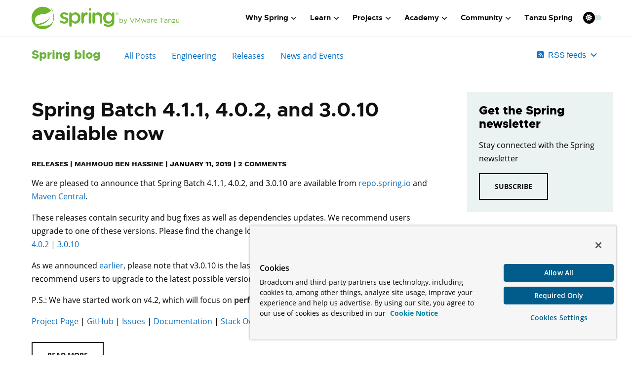

--- FILE ---
content_type: text/html; charset=utf-8
request_url: https://spring.io/blog/page-271/
body_size: 67633
content:
<!DOCTYPE html><html lang="en" class="f-dataflow"><head><meta charSet="utf-8"/><meta http-equiv="x-ua-compatible" content="ie=edge"/><meta name="viewport" content="width=device-width, initial-scale=1, shrink-to-fit=no"/><script src="https://cdn.cookielaw.org/scripttemplates/otSDKStub.js" data-domain-script="018ee325-b3a7-7753-937b-b8b3e643b1a7"></script><script>function OptanonWrapper() {}</script><script>function setGTM(w, d, s, l, i) {
                    w[l] = w[l] || [];
                    w[l].push({
                        'gtm.start': new Date().getTime(),
                        event: 'gtm.js'
                    });
                    var f = d.getElementsByTagName(s)[0],
                        j = d.createElement(s),
                        dl = l != 'dataLayer' ? '&l=' + l : '';
                    j.async = true;
                    j.src = 'https://www.googletagmanager.com/gtm.js?id=' + i + dl;
                    f.parentNode.insertBefore(j, f);
                }
                if (document.cookie.indexOf('OptanonConsent') > -1 && document.cookie.indexOf('groups=') > -1) {
                    setGTM(window, document, 'script', 'dataLayer', 'GTM-W8CQ8TL');
                } else {
                    waitForOnetrustActiveGroups();
                }
                var timer;
                function waitForOnetrustActiveGroups() {
                    if (document.cookie.indexOf('OptanonConsent') > -1 && document.cookie.indexOf('groups=') > -1) {
                        clearTimeout(timer);
                        setGTM(window, document, 'script', 'dataLayer', 'GTM-W8CQ8TL');
                    } else {
                        timer = setTimeout(waitForOnetrustActiveGroups, 250);
                    }
                }
              </script><meta name="generator" content="Gatsby 5.13.7"/><meta data-react-helmet="true" name="description" content="Level up your Java code and explore what Spring can do for you."/><meta data-react-helmet="true" property="og:site_name" content="Blog"/><meta data-react-helmet="true" name="og:type" content="article"/><meta data-react-helmet="true" name="og:title" content="Blog"/><meta data-react-helmet="true" name="og:description" content="Level up your Java code and explore what Spring can do for you."/><meta data-react-helmet="true" property="og:url" content="https://spring.io/blog/page-271"/><meta data-react-helmet="true" property="article:tag" content="spring"/><meta data-react-helmet="true" property="article:tag" content="java"/><meta data-react-helmet="true" property="article:tag" content="cloud"/><meta data-react-helmet="true" property="article:tag" content="boot"/><meta data-react-helmet="true" property="article:tag" content="microservices"/><meta data-react-helmet="true" property="article:tag" content="web applications"/><meta data-react-helmet="true" property="article:tag" content="serverless"/><meta data-react-helmet="true" property="article:tag" content="batch"/><meta data-react-helmet="true" property="article:tag" content="event driven"/><meta data-react-helmet="true" property="article:tag" content="reactive"/><meta data-react-helmet="true" name="twitter:title" content="Blog"/><meta data-react-helmet="true" name="twitter:description" content="Level up your Java code and explore what Spring can do for you."/><meta data-react-helmet="true" name="twitter:url" content="https://spring.io/blog/page-271"/><meta data-react-helmet="true" name="twitter:site" content="@springcentral"/><meta data-react-helmet="true" name="twitter:creator" content="@springcentral"/><meta data-react-helmet="true" name="twitter:card" content="summary_large_image"/><meta data-react-helmet="true" name="twitter:image" content="https://spring.io/img/og-spring.png"/><meta data-react-helmet="true" property="og:image" content="https://spring.io/img/og-spring.png"/><meta data-react-helmet="true" property="og:image:width" content="1000"/><meta data-react-helmet="true" property="og:image:height" content="523"/><meta name="theme-color" content="#6db33f"/><style data-href="/styles.1390b23a011238f20900.css" data-identity="gatsby-global-css">/*! bulma.io v0.9.4 | MIT License | github.com/jgthms/bulma */.button,.file-cta,.file-name,.input,.pagination-ellipsis,.pagination-link,.pagination-next,.pagination-previous,.select select,.textarea{align-items:center;-moz-appearance:none;-webkit-appearance:none;border:1px solid transparent;border-radius:4px;box-shadow:none;display:inline-flex;font-size:1rem;height:2.5em;justify-content:flex-start;line-height:1.5;padding:calc(.5em - 1px) calc(.75em - 1px);position:relative;vertical-align:top}.button:active,.button:focus,.file-cta:active,.file-cta:focus,.file-name:active,.file-name:focus,.input:active,.input:focus,.is-active.button,.is-active.file-cta,.is-active.file-name,.is-active.input,.is-active.pagination-ellipsis,.is-active.pagination-link,.is-active.pagination-next,.is-active.pagination-previous,.is-active.textarea,.is-focused.button,.is-focused.file-cta,.is-focused.file-name,.is-focused.input,.is-focused.pagination-ellipsis,.is-focused.pagination-link,.is-focused.pagination-next,.is-focused.pagination-previous,.is-focused.textarea,.pagination-ellipsis:active,.pagination-ellipsis:focus,.pagination-link:active,.pagination-link:focus,.pagination-next:active,.pagination-next:focus,.pagination-previous:active,.pagination-previous:focus,.select select.is-active,.select select.is-focused,.select select:active,.select select:focus,.textarea:active,.textarea:focus{outline:none}.button[disabled],.file-cta[disabled],.file-name[disabled],.input[disabled],.pagination-ellipsis[disabled],.pagination-link[disabled],.pagination-next[disabled],.pagination-previous[disabled],.select fieldset[disabled] select,.select select[disabled],.textarea[disabled],fieldset[disabled] .button,fieldset[disabled] .file-cta,fieldset[disabled] .file-name,fieldset[disabled] .input,fieldset[disabled] .pagination-ellipsis,fieldset[disabled] .pagination-link,fieldset[disabled] .pagination-next,fieldset[disabled] .pagination-previous,fieldset[disabled] .select select,fieldset[disabled] .textarea{cursor:not-allowed}.breadcrumb,.button,.file,.is-unselectable,.pagination-ellipsis,.pagination-link,.pagination-next,.pagination-previous,.tabs{-webkit-touch-callout:none;-webkit-user-select:none;-moz-user-select:none;-ms-user-select:none;user-select:none}.navbar-link:not(.is-arrowless):after,.select:not(.is-multiple):not(.is-loading):after{border:3px solid transparent;border-radius:2px;border-right:0;border-top:0;content:" ";display:block;height:.625em;margin-top:-.4375em;pointer-events:none;position:absolute;top:50%;transform:rotate(-45deg);transform-origin:center;width:.625em}.block:not(:last-child),.box:not(:last-child),.breadcrumb:not(:last-child),.content:not(:last-child),.level:not(:last-child),.message:not(:last-child),.notification:not(:last-child),.pagination:not(:last-child),.progress:not(:last-child),.subtitle:not(:last-child),.table-container:not(:last-child),.table:not(:last-child),.tabs:not(:last-child),.title:not(:last-child){margin-bottom:1.5rem}.delete,.modal-close{-webkit-touch-callout:none;-moz-appearance:none;-webkit-appearance:none;background-color:hsla(0,0%,4%,.2);border:none;border-radius:9999px;cursor:pointer;display:inline-block;flex-grow:0;flex-shrink:0;font-size:0;height:20px;max-height:20px;max-width:20px;min-height:20px;min-width:20px;outline:none;pointer-events:auto;position:relative;-webkit-user-select:none;-moz-user-select:none;-ms-user-select:none;user-select:none;vertical-align:top;width:20px}.delete:after,.delete:before,.modal-close:after,.modal-close:before{background-color:#fff;content:"";display:block;left:50%;position:absolute;top:50%;transform:translateX(-50%) translateY(-50%) rotate(45deg);transform-origin:center center}.delete:before,.modal-close:before{height:2px;width:50%}.delete:after,.modal-close:after{height:50%;width:2px}.delete:focus,.delete:hover,.modal-close:focus,.modal-close:hover{background-color:hsla(0,0%,4%,.3)}.delete:active,.modal-close:active{background-color:hsla(0,0%,4%,.4)}.is-small.delete,.is-small.modal-close{height:16px;max-height:16px;max-width:16px;min-height:16px;min-width:16px;width:16px}.is-medium.delete,.is-medium.modal-close{height:24px;max-height:24px;max-width:24px;min-height:24px;min-width:24px;width:24px}.is-large.delete,.is-large.modal-close{height:32px;max-height:32px;max-width:32px;min-height:32px;min-width:32px;width:32px}.button.is-loading:after,.control.is-loading:after,.loader,.select.is-loading:after{-webkit-animation:spinAround .5s linear infinite;animation:spinAround .5s linear infinite;border-color:transparent transparent #dbdbdb #dbdbdb;border-radius:9999px;border-style:solid;border-width:2px;content:"";display:block;height:1em;position:relative;width:1em}.hero-video,.image.is-16by9 .has-ratio,.image.is-16by9 img,.image.is-1by1 .has-ratio,.image.is-1by1 img,.image.is-1by2 .has-ratio,.image.is-1by2 img,.image.is-1by3 .has-ratio,.image.is-1by3 img,.image.is-2by1 .has-ratio,.image.is-2by1 img,.image.is-2by3 .has-ratio,.image.is-2by3 img,.image.is-3by1 .has-ratio,.image.is-3by1 img,.image.is-3by2 .has-ratio,.image.is-3by2 img,.image.is-3by4 .has-ratio,.image.is-3by4 img,.image.is-3by5 .has-ratio,.image.is-3by5 img,.image.is-4by3 .has-ratio,.image.is-4by3 img,.image.is-4by5 .has-ratio,.image.is-4by5 img,.image.is-5by3 .has-ratio,.image.is-5by3 img,.image.is-5by4 .has-ratio,.image.is-5by4 img,.image.is-9by16 .has-ratio,.image.is-9by16 img,.image.is-square .has-ratio,.image.is-square img,.is-overlay,.modal,.modal-background{bottom:0;left:0;position:absolute;right:0;top:0}.navbar-burger{color:currentColor;font-family:inherit;font-size:1em}
/*! minireset.css v0.0.6 | MIT License | github.com/jgthms/minireset.css */.navbar-burger,blockquote,body,dd,dl,dt,fieldset,figure,h1,h2,h3,h4,h5,h6,hr,html,iframe,legend,li,ol,p,pre,textarea,ul{margin:0;padding:0}h1,h2,h3,h4,h5,h6{font-size:100%;font-weight:400}ul{list-style:none}button,input,select,textarea{margin:0}html{box-sizing:border-box}*,:after,:before{box-sizing:inherit}img,video{height:auto;max-width:100%}iframe{border:0}table{border-collapse:collapse;border-spacing:0}td,th{padding:0}td:not([align]),th:not([align]){text-align:inherit}html{-moz-osx-font-smoothing:grayscale;-webkit-font-smoothing:antialiased;-webkit-text-size-adjust:100%;-moz-text-size-adjust:100%;text-size-adjust:100%;background-color:#fff;font-size:16px;min-width:300px;overflow-x:hidden;overflow-y:scroll;text-rendering:optimizeLegibility}article,aside,figure,footer,header,hgroup,section{display:block}body,button,input,optgroup,select,textarea{font-family:BlinkMacSystemFont,-apple-system,Segoe UI,Roboto,Oxygen,Ubuntu,Cantarell,Fira Sans,Droid Sans,Helvetica Neue,Helvetica,Arial,sans-serif}code,pre{-moz-osx-font-smoothing:auto;-webkit-font-smoothing:auto;font-family:monospace}body{color:#4a4a4a;font-size:1em;font-weight:400;line-height:1.5}a{color:#485fc7;cursor:pointer;text-decoration:none}a strong{color:currentColor}a:hover{color:#363636}code{color:#da1039;font-size:.875em;font-weight:400;padding:.25em .5em}code,hr{background-color:#f5f5f5}hr{border:none;display:block;height:2px;margin:1.5rem 0}img{height:auto;max-width:100%}input[type=checkbox],input[type=radio]{vertical-align:baseline}small{font-size:.875em}span{font-style:inherit;font-weight:inherit}strong{color:#363636;font-weight:700}fieldset{border:none}pre{-webkit-overflow-scrolling:touch;word-wrap:normal;background-color:#f5f5f5;color:#4a4a4a;font-size:.875em;overflow-x:auto;padding:1.25rem 1.5rem;white-space:pre}pre code{background-color:transparent;color:currentColor;font-size:1em;padding:0}table td,table th{vertical-align:top}table td:not([align]),table th:not([align]){text-align:inherit}table th{color:#363636}@-webkit-keyframes spinAround{0%{transform:rotate(0deg)}to{transform:rotate(359deg)}}@keyframes spinAround{0%{transform:rotate(0deg)}to{transform:rotate(359deg)}}.box{background-color:#fff;border-radius:6px;box-shadow:0 .5em 1em -.125em hsla(0,0%,4%,.1),0 0 0 1px hsla(0,0%,4%,.02);color:#4a4a4a;display:block;padding:1.25rem}a.box:focus,a.box:hover{box-shadow:0 .5em 1em -.125em hsla(0,0%,4%,.1),0 0 0 1px #485fc7}a.box:active{box-shadow:inset 0 1px 2px hsla(0,0%,4%,.2),0 0 0 1px #485fc7}.button{background-color:#fff;border-color:#dbdbdb;border-width:1px;color:#363636;cursor:pointer;justify-content:center;padding:calc(.5em - 1px) 1em;text-align:center;white-space:nowrap}.button strong{color:inherit}.button .icon,.button .icon.is-large,.button .icon.is-medium,.button .icon.is-small{height:1.5em;width:1.5em}.button .icon:first-child:not(:last-child){margin-left:calc(-.5em - 1px);margin-right:.25em}.button .icon:last-child:not(:first-child){margin-left:.25em;margin-right:calc(-.5em - 1px)}.button .icon:first-child:last-child{margin-left:calc(-.5em - 1px);margin-right:calc(-.5em - 1px)}.button.is-hovered,.button:hover{border-color:#b5b5b5;color:#363636}.button.is-focused,.button:focus{border-color:#485fc7;color:#363636}.button.is-focused:not(:active),.button:focus:not(:active){box-shadow:0 0 0 .125em rgba(72,95,199,.25)}.button.is-active,.button:active{border-color:#4a4a4a;color:#363636}.button.is-text{background-color:transparent;border-color:transparent;color:#4a4a4a;text-decoration:underline}.button.is-text.is-focused,.button.is-text.is-hovered,.button.is-text:focus,.button.is-text:hover{background-color:#f5f5f5;color:#363636}.button.is-text.is-active,.button.is-text:active{background-color:#e8e8e8;color:#363636}.button.is-text[disabled],fieldset[disabled] .button.is-text{background-color:transparent;border-color:transparent;box-shadow:none}.button.is-ghost{background:none;border-color:transparent;color:#485fc7;text-decoration:none}.button.is-ghost.is-hovered,.button.is-ghost:hover{color:#485fc7;text-decoration:underline}.button.is-white{background-color:#fff;border-color:transparent;color:#0a0a0a}.button.is-white.is-hovered,.button.is-white:hover{background-color:#f9f9f9;border-color:transparent;color:#0a0a0a}.button.is-white.is-focused,.button.is-white:focus{border-color:transparent;color:#0a0a0a}.button.is-white.is-focused:not(:active),.button.is-white:focus:not(:active){box-shadow:0 0 0 .125em hsla(0,0%,100%,.25)}.button.is-white.is-active,.button.is-white:active{background-color:#f2f2f2;border-color:transparent;color:#0a0a0a}.button.is-white[disabled],fieldset[disabled] .button.is-white{background-color:#fff;border-color:#fff;box-shadow:none}.button.is-white.is-inverted{background-color:#0a0a0a;color:#fff}.button.is-white.is-inverted.is-hovered,.button.is-white.is-inverted:hover{background-color:#000}.button.is-white.is-inverted[disabled],fieldset[disabled] .button.is-white.is-inverted{background-color:#0a0a0a;border-color:transparent;box-shadow:none;color:#fff}.button.is-white.is-loading:after{border-color:transparent transparent #0a0a0a #0a0a0a!important}.button.is-white.is-outlined{background-color:transparent;border-color:#fff;color:#fff}.button.is-white.is-outlined.is-focused,.button.is-white.is-outlined.is-hovered,.button.is-white.is-outlined:focus,.button.is-white.is-outlined:hover{background-color:#fff;border-color:#fff;color:#0a0a0a}.button.is-white.is-outlined.is-loading:after{border-color:transparent transparent #fff #fff!important}.button.is-white.is-outlined.is-loading.is-focused:after,.button.is-white.is-outlined.is-loading.is-hovered:after,.button.is-white.is-outlined.is-loading:focus:after,.button.is-white.is-outlined.is-loading:hover:after{border-color:transparent transparent #0a0a0a #0a0a0a!important}.button.is-white.is-outlined[disabled],fieldset[disabled] .button.is-white.is-outlined{background-color:transparent;border-color:#fff;box-shadow:none;color:#fff}.button.is-white.is-inverted.is-outlined{background-color:transparent;border-color:#0a0a0a;color:#0a0a0a}.button.is-white.is-inverted.is-outlined.is-focused,.button.is-white.is-inverted.is-outlined.is-hovered,.button.is-white.is-inverted.is-outlined:focus,.button.is-white.is-inverted.is-outlined:hover{background-color:#0a0a0a;color:#fff}.button.is-white.is-inverted.is-outlined.is-loading.is-focused:after,.button.is-white.is-inverted.is-outlined.is-loading.is-hovered:after,.button.is-white.is-inverted.is-outlined.is-loading:focus:after,.button.is-white.is-inverted.is-outlined.is-loading:hover:after{border-color:transparent transparent #fff #fff!important}.button.is-white.is-inverted.is-outlined[disabled],fieldset[disabled] .button.is-white.is-inverted.is-outlined{background-color:transparent;border-color:#0a0a0a;box-shadow:none;color:#0a0a0a}.button.is-black{background-color:#0a0a0a;border-color:transparent;color:#fff}.button.is-black.is-hovered,.button.is-black:hover{background-color:#040404;border-color:transparent;color:#fff}.button.is-black.is-focused,.button.is-black:focus{border-color:transparent;color:#fff}.button.is-black.is-focused:not(:active),.button.is-black:focus:not(:active){box-shadow:0 0 0 .125em hsla(0,0%,4%,.25)}.button.is-black.is-active,.button.is-black:active{background-color:#000;border-color:transparent;color:#fff}.button.is-black[disabled],fieldset[disabled] .button.is-black{background-color:#0a0a0a;border-color:#0a0a0a;box-shadow:none}.button.is-black.is-inverted{background-color:#fff;color:#0a0a0a}.button.is-black.is-inverted.is-hovered,.button.is-black.is-inverted:hover{background-color:#f2f2f2}.button.is-black.is-inverted[disabled],fieldset[disabled] .button.is-black.is-inverted{background-color:#fff;border-color:transparent;box-shadow:none;color:#0a0a0a}.button.is-black.is-loading:after{border-color:transparent transparent #fff #fff!important}.button.is-black.is-outlined{background-color:transparent;border-color:#0a0a0a;color:#0a0a0a}.button.is-black.is-outlined.is-focused,.button.is-black.is-outlined.is-hovered,.button.is-black.is-outlined:focus,.button.is-black.is-outlined:hover{background-color:#0a0a0a;border-color:#0a0a0a;color:#fff}.button.is-black.is-outlined.is-loading:after{border-color:transparent transparent #0a0a0a #0a0a0a!important}.button.is-black.is-outlined.is-loading.is-focused:after,.button.is-black.is-outlined.is-loading.is-hovered:after,.button.is-black.is-outlined.is-loading:focus:after,.button.is-black.is-outlined.is-loading:hover:after{border-color:transparent transparent #fff #fff!important}.button.is-black.is-outlined[disabled],fieldset[disabled] .button.is-black.is-outlined{background-color:transparent;border-color:#0a0a0a;box-shadow:none;color:#0a0a0a}.button.is-black.is-inverted.is-outlined{background-color:transparent;border-color:#fff;color:#fff}.button.is-black.is-inverted.is-outlined.is-focused,.button.is-black.is-inverted.is-outlined.is-hovered,.button.is-black.is-inverted.is-outlined:focus,.button.is-black.is-inverted.is-outlined:hover{background-color:#fff;color:#0a0a0a}.button.is-black.is-inverted.is-outlined.is-loading.is-focused:after,.button.is-black.is-inverted.is-outlined.is-loading.is-hovered:after,.button.is-black.is-inverted.is-outlined.is-loading:focus:after,.button.is-black.is-inverted.is-outlined.is-loading:hover:after{border-color:transparent transparent #0a0a0a #0a0a0a!important}.button.is-black.is-inverted.is-outlined[disabled],fieldset[disabled] .button.is-black.is-inverted.is-outlined{background-color:transparent;border-color:#fff;box-shadow:none;color:#fff}.button.is-light{background-color:#f5f5f5;border-color:transparent;color:rgba(0,0,0,.7)}.button.is-light.is-hovered,.button.is-light:hover{background-color:#eee;border-color:transparent;color:rgba(0,0,0,.7)}.button.is-light.is-focused,.button.is-light:focus{border-color:transparent;color:rgba(0,0,0,.7)}.button.is-light.is-focused:not(:active),.button.is-light:focus:not(:active){box-shadow:0 0 0 .125em hsla(0,0%,96%,.25)}.button.is-light.is-active,.button.is-light:active{background-color:#e8e8e8;border-color:transparent;color:rgba(0,0,0,.7)}.button.is-light[disabled],fieldset[disabled] .button.is-light{background-color:#f5f5f5;border-color:#f5f5f5;box-shadow:none}.button.is-light.is-inverted{color:#f5f5f5}.button.is-light.is-inverted,.button.is-light.is-inverted.is-hovered,.button.is-light.is-inverted:hover{background-color:rgba(0,0,0,.7)}.button.is-light.is-inverted[disabled],fieldset[disabled] .button.is-light.is-inverted{background-color:rgba(0,0,0,.7);border-color:transparent;box-shadow:none;color:#f5f5f5}.button.is-light.is-loading:after{border-color:transparent transparent rgba(0,0,0,.7) rgba(0,0,0,.7)!important}.button.is-light.is-outlined{background-color:transparent;border-color:#f5f5f5;color:#f5f5f5}.button.is-light.is-outlined.is-focused,.button.is-light.is-outlined.is-hovered,.button.is-light.is-outlined:focus,.button.is-light.is-outlined:hover{background-color:#f5f5f5;border-color:#f5f5f5;color:rgba(0,0,0,.7)}.button.is-light.is-outlined.is-loading:after{border-color:transparent transparent #f5f5f5 #f5f5f5!important}.button.is-light.is-outlined.is-loading.is-focused:after,.button.is-light.is-outlined.is-loading.is-hovered:after,.button.is-light.is-outlined.is-loading:focus:after,.button.is-light.is-outlined.is-loading:hover:after{border-color:transparent transparent rgba(0,0,0,.7) rgba(0,0,0,.7)!important}.button.is-light.is-outlined[disabled],fieldset[disabled] .button.is-light.is-outlined{background-color:transparent;border-color:#f5f5f5;box-shadow:none;color:#f5f5f5}.button.is-light.is-inverted.is-outlined{background-color:transparent;border-color:rgba(0,0,0,.7);color:rgba(0,0,0,.7)}.button.is-light.is-inverted.is-outlined.is-focused,.button.is-light.is-inverted.is-outlined.is-hovered,.button.is-light.is-inverted.is-outlined:focus,.button.is-light.is-inverted.is-outlined:hover{background-color:rgba(0,0,0,.7);color:#f5f5f5}.button.is-light.is-inverted.is-outlined.is-loading.is-focused:after,.button.is-light.is-inverted.is-outlined.is-loading.is-hovered:after,.button.is-light.is-inverted.is-outlined.is-loading:focus:after,.button.is-light.is-inverted.is-outlined.is-loading:hover:after{border-color:transparent transparent #f5f5f5 #f5f5f5!important}.button.is-light.is-inverted.is-outlined[disabled],fieldset[disabled] .button.is-light.is-inverted.is-outlined{background-color:transparent;border-color:rgba(0,0,0,.7);box-shadow:none;color:rgba(0,0,0,.7)}.button.is-dark{background-color:#363636;border-color:transparent;color:#fff}.button.is-dark.is-hovered,.button.is-dark:hover{background-color:#2f2f2f;border-color:transparent;color:#fff}.button.is-dark.is-focused,.button.is-dark:focus{border-color:transparent;color:#fff}.button.is-dark.is-focused:not(:active),.button.is-dark:focus:not(:active){box-shadow:0 0 0 .125em rgba(54,54,54,.25)}.button.is-dark.is-active,.button.is-dark:active{background-color:#292929;border-color:transparent;color:#fff}.button.is-dark[disabled],fieldset[disabled] .button.is-dark{background-color:#363636;border-color:#363636;box-shadow:none}.button.is-dark.is-inverted{background-color:#fff;color:#363636}.button.is-dark.is-inverted.is-hovered,.button.is-dark.is-inverted:hover{background-color:#f2f2f2}.button.is-dark.is-inverted[disabled],fieldset[disabled] .button.is-dark.is-inverted{background-color:#fff;border-color:transparent;box-shadow:none;color:#363636}.button.is-dark.is-loading:after{border-color:transparent transparent #fff #fff!important}.button.is-dark.is-outlined{background-color:transparent;border-color:#363636;color:#363636}.button.is-dark.is-outlined.is-focused,.button.is-dark.is-outlined.is-hovered,.button.is-dark.is-outlined:focus,.button.is-dark.is-outlined:hover{background-color:#363636;border-color:#363636;color:#fff}.button.is-dark.is-outlined.is-loading:after{border-color:transparent transparent #363636 #363636!important}.button.is-dark.is-outlined.is-loading.is-focused:after,.button.is-dark.is-outlined.is-loading.is-hovered:after,.button.is-dark.is-outlined.is-loading:focus:after,.button.is-dark.is-outlined.is-loading:hover:after{border-color:transparent transparent #fff #fff!important}.button.is-dark.is-outlined[disabled],fieldset[disabled] .button.is-dark.is-outlined{background-color:transparent;border-color:#363636;box-shadow:none;color:#363636}.button.is-dark.is-inverted.is-outlined{background-color:transparent;border-color:#fff;color:#fff}.button.is-dark.is-inverted.is-outlined.is-focused,.button.is-dark.is-inverted.is-outlined.is-hovered,.button.is-dark.is-inverted.is-outlined:focus,.button.is-dark.is-inverted.is-outlined:hover{background-color:#fff;color:#363636}.button.is-dark.is-inverted.is-outlined.is-loading.is-focused:after,.button.is-dark.is-inverted.is-outlined.is-loading.is-hovered:after,.button.is-dark.is-inverted.is-outlined.is-loading:focus:after,.button.is-dark.is-inverted.is-outlined.is-loading:hover:after{border-color:transparent transparent #363636 #363636!important}.button.is-dark.is-inverted.is-outlined[disabled],fieldset[disabled] .button.is-dark.is-inverted.is-outlined{background-color:transparent;border-color:#fff;box-shadow:none;color:#fff}.button.is-primary{background-color:#00d1b2;border-color:transparent;color:#fff}.button.is-primary.is-hovered,.button.is-primary:hover{background-color:#00c4a7;border-color:transparent;color:#fff}.button.is-primary.is-focused,.button.is-primary:focus{border-color:transparent;color:#fff}.button.is-primary.is-focused:not(:active),.button.is-primary:focus:not(:active){box-shadow:0 0 0 .125em rgba(0,209,178,.25)}.button.is-primary.is-active,.button.is-primary:active{background-color:#00b89c;border-color:transparent;color:#fff}.button.is-primary[disabled],fieldset[disabled] .button.is-primary{background-color:#00d1b2;border-color:#00d1b2;box-shadow:none}.button.is-primary.is-inverted{background-color:#fff;color:#00d1b2}.button.is-primary.is-inverted.is-hovered,.button.is-primary.is-inverted:hover{background-color:#f2f2f2}.button.is-primary.is-inverted[disabled],fieldset[disabled] .button.is-primary.is-inverted{background-color:#fff;border-color:transparent;box-shadow:none;color:#00d1b2}.button.is-primary.is-loading:after{border-color:transparent transparent #fff #fff!important}.button.is-primary.is-outlined{background-color:transparent;border-color:#00d1b2;color:#00d1b2}.button.is-primary.is-outlined.is-focused,.button.is-primary.is-outlined.is-hovered,.button.is-primary.is-outlined:focus,.button.is-primary.is-outlined:hover{background-color:#00d1b2;border-color:#00d1b2;color:#fff}.button.is-primary.is-outlined.is-loading:after{border-color:transparent transparent #00d1b2 #00d1b2!important}.button.is-primary.is-outlined.is-loading.is-focused:after,.button.is-primary.is-outlined.is-loading.is-hovered:after,.button.is-primary.is-outlined.is-loading:focus:after,.button.is-primary.is-outlined.is-loading:hover:after{border-color:transparent transparent #fff #fff!important}.button.is-primary.is-outlined[disabled],fieldset[disabled] .button.is-primary.is-outlined{background-color:transparent;border-color:#00d1b2;box-shadow:none;color:#00d1b2}.button.is-primary.is-inverted.is-outlined{background-color:transparent;border-color:#fff;color:#fff}.button.is-primary.is-inverted.is-outlined.is-focused,.button.is-primary.is-inverted.is-outlined.is-hovered,.button.is-primary.is-inverted.is-outlined:focus,.button.is-primary.is-inverted.is-outlined:hover{background-color:#fff;color:#00d1b2}.button.is-primary.is-inverted.is-outlined.is-loading.is-focused:after,.button.is-primary.is-inverted.is-outlined.is-loading.is-hovered:after,.button.is-primary.is-inverted.is-outlined.is-loading:focus:after,.button.is-primary.is-inverted.is-outlined.is-loading:hover:after{border-color:transparent transparent #00d1b2 #00d1b2!important}.button.is-primary.is-inverted.is-outlined[disabled],fieldset[disabled] .button.is-primary.is-inverted.is-outlined{background-color:transparent;border-color:#fff;box-shadow:none;color:#fff}.button.is-primary.is-light{background-color:#ebfffc;color:#00947e}.button.is-primary.is-light.is-hovered,.button.is-primary.is-light:hover{background-color:#defffa;border-color:transparent;color:#00947e}.button.is-primary.is-light.is-active,.button.is-primary.is-light:active{background-color:#d1fff8;border-color:transparent;color:#00947e}.button.is-link{background-color:#485fc7;border-color:transparent;color:#fff}.button.is-link.is-hovered,.button.is-link:hover{background-color:#3e56c4;border-color:transparent;color:#fff}.button.is-link.is-focused,.button.is-link:focus{border-color:transparent;color:#fff}.button.is-link.is-focused:not(:active),.button.is-link:focus:not(:active){box-shadow:0 0 0 .125em rgba(72,95,199,.25)}.button.is-link.is-active,.button.is-link:active{background-color:#3a51bb;border-color:transparent;color:#fff}.button.is-link[disabled],fieldset[disabled] .button.is-link{background-color:#485fc7;border-color:#485fc7;box-shadow:none}.button.is-link.is-inverted{background-color:#fff;color:#485fc7}.button.is-link.is-inverted.is-hovered,.button.is-link.is-inverted:hover{background-color:#f2f2f2}.button.is-link.is-inverted[disabled],fieldset[disabled] .button.is-link.is-inverted{background-color:#fff;border-color:transparent;box-shadow:none;color:#485fc7}.button.is-link.is-loading:after{border-color:transparent transparent #fff #fff!important}.button.is-link.is-outlined{background-color:transparent;border-color:#485fc7;color:#485fc7}.button.is-link.is-outlined.is-focused,.button.is-link.is-outlined.is-hovered,.button.is-link.is-outlined:focus,.button.is-link.is-outlined:hover{background-color:#485fc7;border-color:#485fc7;color:#fff}.button.is-link.is-outlined.is-loading:after{border-color:transparent transparent #485fc7 #485fc7!important}.button.is-link.is-outlined.is-loading.is-focused:after,.button.is-link.is-outlined.is-loading.is-hovered:after,.button.is-link.is-outlined.is-loading:focus:after,.button.is-link.is-outlined.is-loading:hover:after{border-color:transparent transparent #fff #fff!important}.button.is-link.is-outlined[disabled],fieldset[disabled] .button.is-link.is-outlined{background-color:transparent;border-color:#485fc7;box-shadow:none;color:#485fc7}.button.is-link.is-inverted.is-outlined{background-color:transparent;border-color:#fff;color:#fff}.button.is-link.is-inverted.is-outlined.is-focused,.button.is-link.is-inverted.is-outlined.is-hovered,.button.is-link.is-inverted.is-outlined:focus,.button.is-link.is-inverted.is-outlined:hover{background-color:#fff;color:#485fc7}.button.is-link.is-inverted.is-outlined.is-loading.is-focused:after,.button.is-link.is-inverted.is-outlined.is-loading.is-hovered:after,.button.is-link.is-inverted.is-outlined.is-loading:focus:after,.button.is-link.is-inverted.is-outlined.is-loading:hover:after{border-color:transparent transparent #485fc7 #485fc7!important}.button.is-link.is-inverted.is-outlined[disabled],fieldset[disabled] .button.is-link.is-inverted.is-outlined{background-color:transparent;border-color:#fff;box-shadow:none;color:#fff}.button.is-link.is-light{background-color:#eff1fa;color:#3850b7}.button.is-link.is-light.is-hovered,.button.is-link.is-light:hover{background-color:#e6e9f7;border-color:transparent;color:#3850b7}.button.is-link.is-light.is-active,.button.is-link.is-light:active{background-color:#dce0f4;border-color:transparent;color:#3850b7}.button.is-info{background-color:#3e8ed0;border-color:transparent;color:#fff}.button.is-info.is-hovered,.button.is-info:hover{background-color:#3488ce;border-color:transparent;color:#fff}.button.is-info.is-focused,.button.is-info:focus{border-color:transparent;color:#fff}.button.is-info.is-focused:not(:active),.button.is-info:focus:not(:active){box-shadow:0 0 0 .125em rgba(62,142,208,.25)}.button.is-info.is-active,.button.is-info:active{background-color:#3082c5;border-color:transparent;color:#fff}.button.is-info[disabled],fieldset[disabled] .button.is-info{background-color:#3e8ed0;border-color:#3e8ed0;box-shadow:none}.button.is-info.is-inverted{background-color:#fff;color:#3e8ed0}.button.is-info.is-inverted.is-hovered,.button.is-info.is-inverted:hover{background-color:#f2f2f2}.button.is-info.is-inverted[disabled],fieldset[disabled] .button.is-info.is-inverted{background-color:#fff;border-color:transparent;box-shadow:none;color:#3e8ed0}.button.is-info.is-loading:after{border-color:transparent transparent #fff #fff!important}.button.is-info.is-outlined{background-color:transparent;border-color:#3e8ed0;color:#3e8ed0}.button.is-info.is-outlined.is-focused,.button.is-info.is-outlined.is-hovered,.button.is-info.is-outlined:focus,.button.is-info.is-outlined:hover{background-color:#3e8ed0;border-color:#3e8ed0;color:#fff}.button.is-info.is-outlined.is-loading:after{border-color:transparent transparent #3e8ed0 #3e8ed0!important}.button.is-info.is-outlined.is-loading.is-focused:after,.button.is-info.is-outlined.is-loading.is-hovered:after,.button.is-info.is-outlined.is-loading:focus:after,.button.is-info.is-outlined.is-loading:hover:after{border-color:transparent transparent #fff #fff!important}.button.is-info.is-outlined[disabled],fieldset[disabled] .button.is-info.is-outlined{background-color:transparent;border-color:#3e8ed0;box-shadow:none;color:#3e8ed0}.button.is-info.is-inverted.is-outlined{background-color:transparent;border-color:#fff;color:#fff}.button.is-info.is-inverted.is-outlined.is-focused,.button.is-info.is-inverted.is-outlined.is-hovered,.button.is-info.is-inverted.is-outlined:focus,.button.is-info.is-inverted.is-outlined:hover{background-color:#fff;color:#3e8ed0}.button.is-info.is-inverted.is-outlined.is-loading.is-focused:after,.button.is-info.is-inverted.is-outlined.is-loading.is-hovered:after,.button.is-info.is-inverted.is-outlined.is-loading:focus:after,.button.is-info.is-inverted.is-outlined.is-loading:hover:after{border-color:transparent transparent #3e8ed0 #3e8ed0!important}.button.is-info.is-inverted.is-outlined[disabled],fieldset[disabled] .button.is-info.is-inverted.is-outlined{background-color:transparent;border-color:#fff;box-shadow:none;color:#fff}.button.is-info.is-light{background-color:#eff5fb;color:#296fa8}.button.is-info.is-light.is-hovered,.button.is-info.is-light:hover{background-color:#e4eff9;border-color:transparent;color:#296fa8}.button.is-info.is-light.is-active,.button.is-info.is-light:active{background-color:#dae9f6;border-color:transparent;color:#296fa8}.button.is-success{background-color:#48c78e;border-color:transparent;color:#fff}.button.is-success.is-hovered,.button.is-success:hover{background-color:#3ec487;border-color:transparent;color:#fff}.button.is-success.is-focused,.button.is-success:focus{border-color:transparent;color:#fff}.button.is-success.is-focused:not(:active),.button.is-success:focus:not(:active){box-shadow:0 0 0 .125em rgba(72,199,142,.25)}.button.is-success.is-active,.button.is-success:active{background-color:#3abb81;border-color:transparent;color:#fff}.button.is-success[disabled],fieldset[disabled] .button.is-success{background-color:#48c78e;border-color:#48c78e;box-shadow:none}.button.is-success.is-inverted{background-color:#fff;color:#48c78e}.button.is-success.is-inverted.is-hovered,.button.is-success.is-inverted:hover{background-color:#f2f2f2}.button.is-success.is-inverted[disabled],fieldset[disabled] .button.is-success.is-inverted{background-color:#fff;border-color:transparent;box-shadow:none;color:#48c78e}.button.is-success.is-loading:after{border-color:transparent transparent #fff #fff!important}.button.is-success.is-outlined{background-color:transparent;border-color:#48c78e;color:#48c78e}.button.is-success.is-outlined.is-focused,.button.is-success.is-outlined.is-hovered,.button.is-success.is-outlined:focus,.button.is-success.is-outlined:hover{background-color:#48c78e;border-color:#48c78e;color:#fff}.button.is-success.is-outlined.is-loading:after{border-color:transparent transparent #48c78e #48c78e!important}.button.is-success.is-outlined.is-loading.is-focused:after,.button.is-success.is-outlined.is-loading.is-hovered:after,.button.is-success.is-outlined.is-loading:focus:after,.button.is-success.is-outlined.is-loading:hover:after{border-color:transparent transparent #fff #fff!important}.button.is-success.is-outlined[disabled],fieldset[disabled] .button.is-success.is-outlined{background-color:transparent;border-color:#48c78e;box-shadow:none;color:#48c78e}.button.is-success.is-inverted.is-outlined{background-color:transparent;border-color:#fff;color:#fff}.button.is-success.is-inverted.is-outlined.is-focused,.button.is-success.is-inverted.is-outlined.is-hovered,.button.is-success.is-inverted.is-outlined:focus,.button.is-success.is-inverted.is-outlined:hover{background-color:#fff;color:#48c78e}.button.is-success.is-inverted.is-outlined.is-loading.is-focused:after,.button.is-success.is-inverted.is-outlined.is-loading.is-hovered:after,.button.is-success.is-inverted.is-outlined.is-loading:focus:after,.button.is-success.is-inverted.is-outlined.is-loading:hover:after{border-color:transparent transparent #48c78e #48c78e!important}.button.is-success.is-inverted.is-outlined[disabled],fieldset[disabled] .button.is-success.is-inverted.is-outlined{background-color:transparent;border-color:#fff;box-shadow:none;color:#fff}.button.is-success.is-light{background-color:#effaf5;color:#257953}.button.is-success.is-light.is-hovered,.button.is-success.is-light:hover{background-color:#e6f7ef;border-color:transparent;color:#257953}.button.is-success.is-light.is-active,.button.is-success.is-light:active{background-color:#dcf4e9;border-color:transparent;color:#257953}.button.is-warning{background-color:#ffe08a;border-color:transparent;color:rgba(0,0,0,.7)}.button.is-warning.is-hovered,.button.is-warning:hover{background-color:#ffdc7d;border-color:transparent;color:rgba(0,0,0,.7)}.button.is-warning.is-focused,.button.is-warning:focus{border-color:transparent;color:rgba(0,0,0,.7)}.button.is-warning.is-focused:not(:active),.button.is-warning:focus:not(:active){box-shadow:0 0 0 .125em rgba(255,224,138,.25)}.button.is-warning.is-active,.button.is-warning:active{background-color:#ffd970;border-color:transparent;color:rgba(0,0,0,.7)}.button.is-warning[disabled],fieldset[disabled] .button.is-warning{background-color:#ffe08a;border-color:#ffe08a;box-shadow:none}.button.is-warning.is-inverted{color:#ffe08a}.button.is-warning.is-inverted,.button.is-warning.is-inverted.is-hovered,.button.is-warning.is-inverted:hover{background-color:rgba(0,0,0,.7)}.button.is-warning.is-inverted[disabled],fieldset[disabled] .button.is-warning.is-inverted{background-color:rgba(0,0,0,.7);border-color:transparent;box-shadow:none;color:#ffe08a}.button.is-warning.is-loading:after{border-color:transparent transparent rgba(0,0,0,.7) rgba(0,0,0,.7)!important}.button.is-warning.is-outlined{background-color:transparent;border-color:#ffe08a;color:#ffe08a}.button.is-warning.is-outlined.is-focused,.button.is-warning.is-outlined.is-hovered,.button.is-warning.is-outlined:focus,.button.is-warning.is-outlined:hover{background-color:#ffe08a;border-color:#ffe08a;color:rgba(0,0,0,.7)}.button.is-warning.is-outlined.is-loading:after{border-color:transparent transparent #ffe08a #ffe08a!important}.button.is-warning.is-outlined.is-loading.is-focused:after,.button.is-warning.is-outlined.is-loading.is-hovered:after,.button.is-warning.is-outlined.is-loading:focus:after,.button.is-warning.is-outlined.is-loading:hover:after{border-color:transparent transparent rgba(0,0,0,.7) rgba(0,0,0,.7)!important}.button.is-warning.is-outlined[disabled],fieldset[disabled] .button.is-warning.is-outlined{background-color:transparent;border-color:#ffe08a;box-shadow:none;color:#ffe08a}.button.is-warning.is-inverted.is-outlined{background-color:transparent;border-color:rgba(0,0,0,.7);color:rgba(0,0,0,.7)}.button.is-warning.is-inverted.is-outlined.is-focused,.button.is-warning.is-inverted.is-outlined.is-hovered,.button.is-warning.is-inverted.is-outlined:focus,.button.is-warning.is-inverted.is-outlined:hover{background-color:rgba(0,0,0,.7);color:#ffe08a}.button.is-warning.is-inverted.is-outlined.is-loading.is-focused:after,.button.is-warning.is-inverted.is-outlined.is-loading.is-hovered:after,.button.is-warning.is-inverted.is-outlined.is-loading:focus:after,.button.is-warning.is-inverted.is-outlined.is-loading:hover:after{border-color:transparent transparent #ffe08a #ffe08a!important}.button.is-warning.is-inverted.is-outlined[disabled],fieldset[disabled] .button.is-warning.is-inverted.is-outlined{background-color:transparent;border-color:rgba(0,0,0,.7);box-shadow:none;color:rgba(0,0,0,.7)}.button.is-warning.is-light{background-color:#fffaeb;color:#946c00}.button.is-warning.is-light.is-hovered,.button.is-warning.is-light:hover{background-color:#fff6de;border-color:transparent;color:#946c00}.button.is-warning.is-light.is-active,.button.is-warning.is-light:active{background-color:#fff3d1;border-color:transparent;color:#946c00}.button.is-danger{background-color:#f14668;border-color:transparent;color:#fff}.button.is-danger.is-hovered,.button.is-danger:hover{background-color:#f03a5f;border-color:transparent;color:#fff}.button.is-danger.is-focused,.button.is-danger:focus{border-color:transparent;color:#fff}.button.is-danger.is-focused:not(:active),.button.is-danger:focus:not(:active){box-shadow:0 0 0 .125em rgba(241,70,104,.25)}.button.is-danger.is-active,.button.is-danger:active{background-color:#ef2e55;border-color:transparent;color:#fff}.button.is-danger[disabled],fieldset[disabled] .button.is-danger{background-color:#f14668;border-color:#f14668;box-shadow:none}.button.is-danger.is-inverted{background-color:#fff;color:#f14668}.button.is-danger.is-inverted.is-hovered,.button.is-danger.is-inverted:hover{background-color:#f2f2f2}.button.is-danger.is-inverted[disabled],fieldset[disabled] .button.is-danger.is-inverted{background-color:#fff;border-color:transparent;box-shadow:none;color:#f14668}.button.is-danger.is-loading:after{border-color:transparent transparent #fff #fff!important}.button.is-danger.is-outlined{background-color:transparent;border-color:#f14668;color:#f14668}.button.is-danger.is-outlined.is-focused,.button.is-danger.is-outlined.is-hovered,.button.is-danger.is-outlined:focus,.button.is-danger.is-outlined:hover{background-color:#f14668;border-color:#f14668;color:#fff}.button.is-danger.is-outlined.is-loading:after{border-color:transparent transparent #f14668 #f14668!important}.button.is-danger.is-outlined.is-loading.is-focused:after,.button.is-danger.is-outlined.is-loading.is-hovered:after,.button.is-danger.is-outlined.is-loading:focus:after,.button.is-danger.is-outlined.is-loading:hover:after{border-color:transparent transparent #fff #fff!important}.button.is-danger.is-outlined[disabled],fieldset[disabled] .button.is-danger.is-outlined{background-color:transparent;border-color:#f14668;box-shadow:none;color:#f14668}.button.is-danger.is-inverted.is-outlined{background-color:transparent;border-color:#fff;color:#fff}.button.is-danger.is-inverted.is-outlined.is-focused,.button.is-danger.is-inverted.is-outlined.is-hovered,.button.is-danger.is-inverted.is-outlined:focus,.button.is-danger.is-inverted.is-outlined:hover{background-color:#fff;color:#f14668}.button.is-danger.is-inverted.is-outlined.is-loading.is-focused:after,.button.is-danger.is-inverted.is-outlined.is-loading.is-hovered:after,.button.is-danger.is-inverted.is-outlined.is-loading:focus:after,.button.is-danger.is-inverted.is-outlined.is-loading:hover:after{border-color:transparent transparent #f14668 #f14668!important}.button.is-danger.is-inverted.is-outlined[disabled],fieldset[disabled] .button.is-danger.is-inverted.is-outlined{background-color:transparent;border-color:#fff;box-shadow:none;color:#fff}.button.is-danger.is-light{background-color:#feecf0;color:#cc0f35}.button.is-danger.is-light.is-hovered,.button.is-danger.is-light:hover{background-color:#fde0e6;border-color:transparent;color:#cc0f35}.button.is-danger.is-light.is-active,.button.is-danger.is-light:active{background-color:#fcd4dc;border-color:transparent;color:#cc0f35}.button.is-small{font-size:.75rem}.button.is-small:not(.is-rounded){border-radius:2px}.button.is-normal{font-size:1rem}.button.is-medium{font-size:1.25rem}.button.is-large{font-size:1.5rem}.button[disabled],fieldset[disabled] .button{background-color:#fff;border-color:#dbdbdb;box-shadow:none;opacity:.5}.button.is-fullwidth{display:flex;width:100%}.button.is-loading{color:transparent!important;pointer-events:none}.button.is-loading:after{left:calc(50% - .5em);position:absolute;position:absolute!important;top:calc(50% - .5em)}.button.is-static{background-color:#f5f5f5;border-color:#dbdbdb;box-shadow:none;color:#7a7a7a;pointer-events:none}.button.is-rounded{border-radius:9999px;padding-left:1.25em;padding-right:1.25em}.buttons{align-items:center;display:flex;flex-wrap:wrap;justify-content:flex-start}.buttons .button{margin-bottom:.5rem}.buttons .button:not(:last-child):not(.is-fullwidth){margin-right:.5rem}.buttons:last-child{margin-bottom:-.5rem}.buttons:not(:last-child){margin-bottom:1rem}.buttons.are-small .button:not(.is-normal):not(.is-medium):not(.is-large){font-size:.75rem}.buttons.are-small .button:not(.is-normal):not(.is-medium):not(.is-large):not(.is-rounded){border-radius:2px}.buttons.are-medium .button:not(.is-small):not(.is-normal):not(.is-large){font-size:1.25rem}.buttons.are-large .button:not(.is-small):not(.is-normal):not(.is-medium){font-size:1.5rem}.buttons.has-addons .button:not(:first-child){border-bottom-left-radius:0;border-top-left-radius:0}.buttons.has-addons .button:not(:last-child){border-bottom-right-radius:0;border-top-right-radius:0;margin-right:-1px}.buttons.has-addons .button:last-child{margin-right:0}.buttons.has-addons .button.is-hovered,.buttons.has-addons .button:hover{z-index:2}.buttons.has-addons .button.is-active,.buttons.has-addons .button.is-focused,.buttons.has-addons .button.is-selected,.buttons.has-addons .button:active,.buttons.has-addons .button:focus{z-index:3}.buttons.has-addons .button.is-active:hover,.buttons.has-addons .button.is-focused:hover,.buttons.has-addons .button.is-selected:hover,.buttons.has-addons .button:active:hover,.buttons.has-addons .button:focus:hover{z-index:4}.buttons.has-addons .button.is-expanded{flex-grow:1;flex-shrink:1}.buttons.is-centered{justify-content:center}.buttons.is-centered:not(.has-addons) .button:not(.is-fullwidth){margin-left:.25rem;margin-right:.25rem}.buttons.is-right{justify-content:flex-end}.buttons.is-right:not(.has-addons) .button:not(.is-fullwidth){margin-left:.25rem;margin-right:.25rem}@media screen and (max-width:768px){.button.is-responsive.is-small{font-size:.5625rem}.button.is-responsive,.button.is-responsive.is-normal{font-size:.65625rem}.button.is-responsive.is-medium{font-size:.75rem}.button.is-responsive.is-large{font-size:1rem}}@media screen and (min-width:769px) and (max-width:1023px){.button.is-responsive.is-small{font-size:.65625rem}.button.is-responsive,.button.is-responsive.is-normal{font-size:.75rem}.button.is-responsive.is-medium{font-size:1rem}.button.is-responsive.is-large{font-size:1.25rem}}.container{flex-grow:1;margin:0 auto;position:relative;width:auto}.container.is-fluid{max-width:none!important;padding-left:32px;padding-right:32px;width:100%}@media screen and (min-width:1024px){.container{max-width:960px}}@media screen and (max-width:1215px){.container.is-widescreen:not(.is-max-desktop){max-width:1152px}}@media screen and (max-width:1407px){.container.is-fullhd:not(.is-max-desktop):not(.is-max-widescreen){max-width:1344px}}@media screen and (min-width:1216px){.container:not(.is-max-desktop){max-width:1152px}}@media screen and (min-width:1408px){.container:not(.is-max-desktop):not(.is-max-widescreen){max-width:1344px}}.content li+li{margin-top:.25em}.content blockquote:not(:last-child),.content dl:not(:last-child),.content ol:not(:last-child),.content p:not(:last-child),.content pre:not(:last-child),.content table:not(:last-child),.content ul:not(:last-child){margin-bottom:1em}.content h1,.content h2,.content h3,.content h4,.content h5,.content h6{color:#363636;font-weight:600;line-height:1.125}.content h1{font-size:2em;margin-bottom:.5em}.content h1:not(:first-child){margin-top:1em}.content h2{font-size:1.75em;margin-bottom:.5714em}.content h2:not(:first-child){margin-top:1.1428em}.content h3{font-size:1.5em;margin-bottom:.6666em}.content h3:not(:first-child){margin-top:1.3333em}.content h4{font-size:1.25em;margin-bottom:.8em}.content h5{font-size:1.125em;margin-bottom:.8888em}.content h6{font-size:1em;margin-bottom:1em}.content blockquote{background-color:#f5f5f5;border-left:5px solid #dbdbdb;padding:1.25em 1.5em}.content ol{list-style-position:outside;margin-left:2em;margin-top:1em}.content ol:not([type]){list-style-type:decimal}.content ol:not([type]).is-lower-alpha{list-style-type:lower-alpha}.content ol:not([type]).is-lower-roman{list-style-type:lower-roman}.content ol:not([type]).is-upper-alpha{list-style-type:upper-alpha}.content ol:not([type]).is-upper-roman{list-style-type:upper-roman}.content ul{list-style:disc outside;margin-left:2em;margin-top:1em}.content ul ul{list-style-type:circle;margin-top:.5em}.content ul ul ul{list-style-type:square}.content dd{margin-left:2em}.content figure{margin-left:2em;margin-right:2em;text-align:center}.content figure:not(:first-child){margin-top:2em}.content figure:not(:last-child){margin-bottom:2em}.content figure img{display:inline-block}.content figure figcaption{font-style:italic}.content pre{-webkit-overflow-scrolling:touch;word-wrap:normal;overflow-x:auto;padding:1.25em 1.5em;white-space:pre}.content sub,.content sup{font-size:75%}.content table{width:100%}.content table td,.content table th{border:solid #dbdbdb;border-width:0 0 1px;padding:.5em .75em;vertical-align:top}.content table th{color:#363636}.content table th:not([align]){text-align:inherit}.content table thead td,.content table thead th{border-width:0 0 2px;color:#363636}.content table tfoot td,.content table tfoot th{border-width:2px 0 0;color:#363636}.content table tbody tr:last-child td,.content table tbody tr:last-child th{border-bottom-width:0}.content .tabs li+li{margin-top:0}.content.is-small{font-size:.75rem}.content.is-normal{font-size:1rem}.content.is-medium{font-size:1.25rem}.content.is-large{font-size:1.5rem}.icon{align-items:center;display:inline-flex;height:1.5rem;justify-content:center;width:1.5rem}.icon.is-small{height:1rem;width:1rem}.icon.is-medium{height:2rem;width:2rem}.icon.is-large{height:3rem;width:3rem}.icon-text{align-items:flex-start;color:inherit;display:inline-flex;flex-wrap:wrap;line-height:1.5rem;vertical-align:top}.icon-text .icon{flex-grow:0;flex-shrink:0}.icon-text .icon:not(:last-child){margin-right:.25em}.icon-text .icon:not(:first-child){margin-left:.25em}div.icon-text{display:flex}.image{display:block;position:relative}.image img{display:block;height:auto;width:100%}.image img.is-rounded{border-radius:9999px}.image.is-fullwidth{width:100%}.image.is-16by9 .has-ratio,.image.is-16by9 img,.image.is-1by1 .has-ratio,.image.is-1by1 img,.image.is-1by2 .has-ratio,.image.is-1by2 img,.image.is-1by3 .has-ratio,.image.is-1by3 img,.image.is-2by1 .has-ratio,.image.is-2by1 img,.image.is-2by3 .has-ratio,.image.is-2by3 img,.image.is-3by1 .has-ratio,.image.is-3by1 img,.image.is-3by2 .has-ratio,.image.is-3by2 img,.image.is-3by4 .has-ratio,.image.is-3by4 img,.image.is-3by5 .has-ratio,.image.is-3by5 img,.image.is-4by3 .has-ratio,.image.is-4by3 img,.image.is-4by5 .has-ratio,.image.is-4by5 img,.image.is-5by3 .has-ratio,.image.is-5by3 img,.image.is-5by4 .has-ratio,.image.is-5by4 img,.image.is-9by16 .has-ratio,.image.is-9by16 img,.image.is-square .has-ratio,.image.is-square img{height:100%;width:100%}.image.is-1by1,.image.is-square{padding-top:100%}.image.is-5by4{padding-top:80%}.image.is-4by3{padding-top:75%}.image.is-3by2{padding-top:66.6666%}.image.is-5by3{padding-top:60%}.image.is-16by9{padding-top:56.25%}.image.is-2by1{padding-top:50%}.image.is-3by1{padding-top:33.3333%}.image.is-4by5{padding-top:125%}.image.is-3by4{padding-top:133.3333%}.image.is-2by3{padding-top:150%}.image.is-3by5{padding-top:166.6666%}.image.is-9by16{padding-top:177.7777%}.image.is-1by2{padding-top:200%}.image.is-1by3{padding-top:300%}.image.is-16x16{height:16px;width:16px}.image.is-24x24{height:24px;width:24px}.image.is-32x32{height:32px;width:32px}.image.is-48x48{height:48px;width:48px}.image.is-64x64{height:64px;width:64px}.image.is-96x96{height:96px;width:96px}.image.is-128x128{height:128px;width:128px}.notification{background-color:#f5f5f5;border-radius:4px;padding:1.25rem 2.5rem 1.25rem 1.5rem;position:relative}.notification a:not(.button):not(.dropdown-item){color:currentColor;text-decoration:underline}.notification strong{color:currentColor}.notification code,.notification pre{background:#fff}.notification pre code{background:transparent}.notification>.delete{position:absolute;right:.5rem;top:.5rem}.notification .content,.notification .subtitle,.notification .title{color:currentColor}.notification.is-white{background-color:#fff;color:#0a0a0a}.notification.is-black{background-color:#0a0a0a;color:#fff}.notification.is-light{background-color:#f5f5f5;color:rgba(0,0,0,.7)}.notification.is-dark{background-color:#363636;color:#fff}.notification.is-primary{background-color:#00d1b2;color:#fff}.notification.is-primary.is-light{background-color:#ebfffc;color:#00947e}.notification.is-link{background-color:#485fc7;color:#fff}.notification.is-link.is-light{background-color:#eff1fa;color:#3850b7}.notification.is-info{background-color:#3e8ed0;color:#fff}.notification.is-info.is-light{background-color:#eff5fb;color:#296fa8}.notification.is-success{background-color:#48c78e;color:#fff}.notification.is-success.is-light{background-color:#effaf5;color:#257953}.notification.is-warning{background-color:#ffe08a;color:rgba(0,0,0,.7)}.notification.is-warning.is-light{background-color:#fffaeb;color:#946c00}.notification.is-danger{background-color:#f14668;color:#fff}.notification.is-danger.is-light{background-color:#feecf0;color:#cc0f35}.progress{-moz-appearance:none;-webkit-appearance:none;border:none;border-radius:9999px;display:block;height:1rem;overflow:hidden;padding:0;width:100%}.progress::-webkit-progress-bar{background-color:#ededed}.progress::-webkit-progress-value{background-color:#4a4a4a}.progress::-moz-progress-bar{background-color:#4a4a4a}.progress::-ms-fill{background-color:#4a4a4a;border:none}.progress.is-white::-webkit-progress-value{background-color:#fff}.progress.is-white::-moz-progress-bar{background-color:#fff}.progress.is-white::-ms-fill{background-color:#fff}.progress.is-white:indeterminate{background-image:linear-gradient(90deg,#fff 30%,#ededed 0)}.progress.is-black::-webkit-progress-value{background-color:#0a0a0a}.progress.is-black::-moz-progress-bar{background-color:#0a0a0a}.progress.is-black::-ms-fill{background-color:#0a0a0a}.progress.is-black:indeterminate{background-image:linear-gradient(90deg,#0a0a0a 30%,#ededed 0)}.progress.is-light::-webkit-progress-value{background-color:#f5f5f5}.progress.is-light::-moz-progress-bar{background-color:#f5f5f5}.progress.is-light::-ms-fill{background-color:#f5f5f5}.progress.is-light:indeterminate{background-image:linear-gradient(90deg,#f5f5f5 30%,#ededed 0)}.progress.is-dark::-webkit-progress-value{background-color:#363636}.progress.is-dark::-moz-progress-bar{background-color:#363636}.progress.is-dark::-ms-fill{background-color:#363636}.progress.is-dark:indeterminate{background-image:linear-gradient(90deg,#363636 30%,#ededed 0)}.progress.is-primary::-webkit-progress-value{background-color:#00d1b2}.progress.is-primary::-moz-progress-bar{background-color:#00d1b2}.progress.is-primary::-ms-fill{background-color:#00d1b2}.progress.is-primary:indeterminate{background-image:linear-gradient(90deg,#00d1b2 30%,#ededed 0)}.progress.is-link::-webkit-progress-value{background-color:#485fc7}.progress.is-link::-moz-progress-bar{background-color:#485fc7}.progress.is-link::-ms-fill{background-color:#485fc7}.progress.is-link:indeterminate{background-image:linear-gradient(90deg,#485fc7 30%,#ededed 0)}.progress.is-info::-webkit-progress-value{background-color:#3e8ed0}.progress.is-info::-moz-progress-bar{background-color:#3e8ed0}.progress.is-info::-ms-fill{background-color:#3e8ed0}.progress.is-info:indeterminate{background-image:linear-gradient(90deg,#3e8ed0 30%,#ededed 0)}.progress.is-success::-webkit-progress-value{background-color:#48c78e}.progress.is-success::-moz-progress-bar{background-color:#48c78e}.progress.is-success::-ms-fill{background-color:#48c78e}.progress.is-success:indeterminate{background-image:linear-gradient(90deg,#48c78e 30%,#ededed 0)}.progress.is-warning::-webkit-progress-value{background-color:#ffe08a}.progress.is-warning::-moz-progress-bar{background-color:#ffe08a}.progress.is-warning::-ms-fill{background-color:#ffe08a}.progress.is-warning:indeterminate{background-image:linear-gradient(90deg,#ffe08a 30%,#ededed 0)}.progress.is-danger::-webkit-progress-value{background-color:#f14668}.progress.is-danger::-moz-progress-bar{background-color:#f14668}.progress.is-danger::-ms-fill{background-color:#f14668}.progress.is-danger:indeterminate{background-image:linear-gradient(90deg,#f14668 30%,#ededed 0)}.progress:indeterminate{-webkit-animation-duration:1.5s;animation-duration:1.5s;-webkit-animation-iteration-count:infinite;animation-iteration-count:infinite;-webkit-animation-name:moveIndeterminate;animation-name:moveIndeterminate;-webkit-animation-timing-function:linear;animation-timing-function:linear;background-color:#ededed;background-image:linear-gradient(90deg,#4a4a4a 30%,#ededed 0);background-position:0 0;background-repeat:no-repeat;background-size:150% 150%}.progress:indeterminate::-webkit-progress-bar{background-color:transparent}.progress:indeterminate::-moz-progress-bar{background-color:transparent}.progress:indeterminate::-ms-fill{animation-name:none}.progress.is-small{height:.75rem}.progress.is-medium{height:1.25rem}.progress.is-large{height:1.5rem}@-webkit-keyframes moveIndeterminate{0%{background-position:200% 0}to{background-position:-200% 0}}@keyframes moveIndeterminate{0%{background-position:200% 0}to{background-position:-200% 0}}.table{background-color:#fff;color:#363636}.table td,.table th{border:solid #dbdbdb;border-width:0 0 1px;padding:.5em .75em;vertical-align:top}.table td.is-white,.table th.is-white{background-color:#fff;border-color:#fff;color:#0a0a0a}.table td.is-black,.table th.is-black{background-color:#0a0a0a;border-color:#0a0a0a;color:#fff}.table td.is-light,.table th.is-light{background-color:#f5f5f5;border-color:#f5f5f5;color:rgba(0,0,0,.7)}.table td.is-dark,.table th.is-dark{background-color:#363636;border-color:#363636;color:#fff}.table td.is-primary,.table th.is-primary{background-color:#00d1b2;border-color:#00d1b2;color:#fff}.table td.is-link,.table th.is-link{background-color:#485fc7;border-color:#485fc7;color:#fff}.table td.is-info,.table th.is-info{background-color:#3e8ed0;border-color:#3e8ed0;color:#fff}.table td.is-success,.table th.is-success{background-color:#48c78e;border-color:#48c78e;color:#fff}.table td.is-warning,.table th.is-warning{background-color:#ffe08a;border-color:#ffe08a;color:rgba(0,0,0,.7)}.table td.is-danger,.table th.is-danger{background-color:#f14668;border-color:#f14668;color:#fff}.table td.is-narrow,.table th.is-narrow{white-space:nowrap;width:1%}.table td.is-selected,.table th.is-selected{background-color:#00d1b2;color:#fff}.table td.is-selected a,.table td.is-selected strong,.table th.is-selected a,.table th.is-selected strong{color:currentColor}.table td.is-vcentered,.table th.is-vcentered{vertical-align:middle}.table th{color:#363636}.table th:not([align]){text-align:left}.table tr.is-selected{background-color:#00d1b2;color:#fff}.table tr.is-selected a,.table tr.is-selected strong{color:currentColor}.table tr.is-selected td,.table tr.is-selected th{border-color:#fff;color:currentColor}.table thead{background-color:transparent}.table thead td,.table thead th{border-width:0 0 2px;color:#363636}.table tfoot{background-color:transparent}.table tfoot td,.table tfoot th{border-width:2px 0 0;color:#363636}.table tbody{background-color:transparent}.table tbody tr:last-child td,.table tbody tr:last-child th{border-bottom-width:0}.table.is-bordered td,.table.is-bordered th{border-width:1px}.table.is-bordered tr:last-child td,.table.is-bordered tr:last-child th{border-bottom-width:1px}.table.is-fullwidth{width:100%}.table.is-hoverable tbody tr:not(.is-selected):hover,.table.is-hoverable.is-striped tbody tr:not(.is-selected):hover{background-color:#fafafa}.table.is-hoverable.is-striped tbody tr:not(.is-selected):hover:nth-child(2n){background-color:#f5f5f5}.table.is-narrow td,.table.is-narrow th{padding:.25em .5em}.table.is-striped tbody tr:not(.is-selected):nth-child(2n){background-color:#fafafa}.table-container{-webkit-overflow-scrolling:touch;max-width:100%;overflow:auto;overflow-y:hidden}.tags{align-items:center;display:flex;flex-wrap:wrap;justify-content:flex-start}.tags .tag{margin-bottom:.5rem}.tags .tag:not(:last-child){margin-right:.5rem}.tags:last-child{margin-bottom:-.5rem}.tags:not(:last-child){margin-bottom:1rem}.tags.are-medium .tag:not(.is-normal):not(.is-large){font-size:1rem}.tags.are-large .tag:not(.is-normal):not(.is-medium){font-size:1.25rem}.tags.is-centered{justify-content:center}.tags.is-centered .tag{margin-left:.25rem;margin-right:.25rem}.tags.is-right{justify-content:flex-end}.tags.is-right .tag:not(:first-child){margin-left:.5rem}.tags.has-addons .tag,.tags.is-right .tag:not(:last-child){margin-right:0}.tags.has-addons .tag:not(:first-child){border-bottom-left-radius:0;border-top-left-radius:0;margin-left:0}.tags.has-addons .tag:not(:last-child){border-bottom-right-radius:0;border-top-right-radius:0}.tag:not(body){align-items:center;background-color:#f5f5f5;border-radius:4px;color:#4a4a4a;display:inline-flex;font-size:.75rem;height:2em;justify-content:center;line-height:1.5;padding-left:.75em;padding-right:.75em;white-space:nowrap}.tag:not(body) .delete{margin-left:.25rem;margin-right:-.375rem}.tag:not(body).is-white{background-color:#fff;color:#0a0a0a}.tag:not(body).is-black{background-color:#0a0a0a;color:#fff}.tag:not(body).is-light{background-color:#f5f5f5;color:rgba(0,0,0,.7)}.tag:not(body).is-dark{background-color:#363636;color:#fff}.tag:not(body).is-primary{background-color:#00d1b2;color:#fff}.tag:not(body).is-primary.is-light{background-color:#ebfffc;color:#00947e}.tag:not(body).is-link{background-color:#485fc7;color:#fff}.tag:not(body).is-link.is-light{background-color:#eff1fa;color:#3850b7}.tag:not(body).is-info{background-color:#3e8ed0;color:#fff}.tag:not(body).is-info.is-light{background-color:#eff5fb;color:#296fa8}.tag:not(body).is-success{background-color:#48c78e;color:#fff}.tag:not(body).is-success.is-light{background-color:#effaf5;color:#257953}.tag:not(body).is-warning{background-color:#ffe08a;color:rgba(0,0,0,.7)}.tag:not(body).is-warning.is-light{background-color:#fffaeb;color:#946c00}.tag:not(body).is-danger{background-color:#f14668;color:#fff}.tag:not(body).is-danger.is-light{background-color:#feecf0;color:#cc0f35}.tag:not(body).is-normal{font-size:.75rem}.tag:not(body).is-medium{font-size:1rem}.tag:not(body).is-large{font-size:1.25rem}.tag:not(body) .icon:first-child:not(:last-child){margin-left:-.375em;margin-right:.1875em}.tag:not(body) .icon:last-child:not(:first-child){margin-left:.1875em;margin-right:-.375em}.tag:not(body) .icon:first-child:last-child{margin-left:-.375em;margin-right:-.375em}.tag:not(body).is-delete{margin-left:1px;padding:0;position:relative;width:2em}.tag:not(body).is-delete:after,.tag:not(body).is-delete:before{background-color:currentColor;content:"";display:block;left:50%;position:absolute;top:50%;transform:translateX(-50%) translateY(-50%) rotate(45deg);transform-origin:center center}.tag:not(body).is-delete:before{height:1px;width:50%}.tag:not(body).is-delete:after{height:50%;width:1px}.tag:not(body).is-delete:focus,.tag:not(body).is-delete:hover{background-color:#e8e8e8}.tag:not(body).is-delete:active{background-color:#dbdbdb}.tag:not(body).is-rounded{border-radius:9999px}a.tag:hover{text-decoration:underline}.subtitle,.title{word-break:break-word}.subtitle em,.subtitle span,.title em,.title span{font-weight:inherit}.subtitle sub,.subtitle sup,.title sub,.title sup{font-size:.75em}.subtitle .tag,.title .tag{vertical-align:middle}.title{color:#363636;font-size:2rem;font-weight:600;line-height:1.125}.title strong{color:inherit;font-weight:inherit}.title:not(.is-spaced)+.subtitle{margin-top:-1.25rem}.title.is-1{font-size:3rem}.title.is-2{font-size:2.5rem}.title.is-3{font-size:2rem}.title.is-4{font-size:1.5rem}.title.is-5{font-size:1.25rem}.title.is-6{font-size:1rem}.title.is-7{font-size:.75rem}.subtitle{color:#4a4a4a;font-size:1.25rem;font-weight:400;line-height:1.25}.subtitle strong{color:#363636;font-weight:600}.subtitle:not(.is-spaced)+.title{margin-top:-1.25rem}.subtitle.is-1{font-size:3rem}.subtitle.is-2{font-size:2.5rem}.subtitle.is-3{font-size:2rem}.subtitle.is-4{font-size:1.5rem}.subtitle.is-5{font-size:1.25rem}.subtitle.is-6{font-size:1rem}.subtitle.is-7{font-size:.75rem}.heading{display:block;font-size:11px;letter-spacing:1px;margin-bottom:5px;text-transform:uppercase}.number{align-items:center;background-color:#f5f5f5;border-radius:9999px;display:inline-flex;font-size:1.25rem;height:2em;justify-content:center;margin-right:1.5rem;min-width:2.5em;padding:.25rem .5rem;text-align:center;vertical-align:top}.input,.select select,.textarea{background-color:#fff;border-color:#dbdbdb;border-radius:4px;color:#363636}.input::-moz-placeholder,.select select::-moz-placeholder,.textarea::-moz-placeholder{color:rgba(54,54,54,.3)}.input::-webkit-input-placeholder,.select select::-webkit-input-placeholder,.textarea::-webkit-input-placeholder{color:rgba(54,54,54,.3)}.input:-moz-placeholder,.select select:-moz-placeholder,.textarea:-moz-placeholder{color:rgba(54,54,54,.3)}.input:-ms-input-placeholder,.select select:-ms-input-placeholder,.textarea:-ms-input-placeholder{color:rgba(54,54,54,.3)}.input:hover,.is-hovered.input,.is-hovered.textarea,.select select.is-hovered,.select select:hover,.textarea:hover{border-color:#b5b5b5}.input:active,.input:focus,.is-active.input,.is-active.textarea,.is-focused.input,.is-focused.textarea,.select select.is-active,.select select.is-focused,.select select:active,.select select:focus,.textarea:active,.textarea:focus{border-color:#485fc7;box-shadow:0 0 0 .125em rgba(72,95,199,.25)}.input[disabled],.select fieldset[disabled] select,.select select[disabled],.textarea[disabled],fieldset[disabled] .input,fieldset[disabled] .select select,fieldset[disabled] .textarea{background-color:#f5f5f5;border-color:#f5f5f5;box-shadow:none;color:#7a7a7a}.input[disabled]::-moz-placeholder,.select fieldset[disabled] select::-moz-placeholder,.select select[disabled]::-moz-placeholder,.textarea[disabled]::-moz-placeholder,fieldset[disabled] .input::-moz-placeholder,fieldset[disabled] .select select::-moz-placeholder,fieldset[disabled] .textarea::-moz-placeholder{color:hsla(0,0%,48%,.3)}.input[disabled]::-webkit-input-placeholder,.select fieldset[disabled] select::-webkit-input-placeholder,.select select[disabled]::-webkit-input-placeholder,.textarea[disabled]::-webkit-input-placeholder,fieldset[disabled] .input::-webkit-input-placeholder,fieldset[disabled] .select select::-webkit-input-placeholder,fieldset[disabled] .textarea::-webkit-input-placeholder{color:hsla(0,0%,48%,.3)}.input[disabled]:-moz-placeholder,.select fieldset[disabled] select:-moz-placeholder,.select select[disabled]:-moz-placeholder,.textarea[disabled]:-moz-placeholder,fieldset[disabled] .input:-moz-placeholder,fieldset[disabled] .select select:-moz-placeholder,fieldset[disabled] .textarea:-moz-placeholder{color:hsla(0,0%,48%,.3)}.input[disabled]:-ms-input-placeholder,.select fieldset[disabled] select:-ms-input-placeholder,.select select[disabled]:-ms-input-placeholder,.textarea[disabled]:-ms-input-placeholder,fieldset[disabled] .input:-ms-input-placeholder,fieldset[disabled] .select select:-ms-input-placeholder,fieldset[disabled] .textarea:-ms-input-placeholder{color:hsla(0,0%,48%,.3)}.input,.textarea{box-shadow:inset 0 .0625em .125em hsla(0,0%,4%,.05);max-width:100%;width:100%}.input[readonly],.textarea[readonly]{box-shadow:none}.is-white.input,.is-white.textarea{border-color:#fff}.is-white.input:active,.is-white.input:focus,.is-white.is-active.input,.is-white.is-active.textarea,.is-white.is-focused.input,.is-white.is-focused.textarea,.is-white.textarea:active,.is-white.textarea:focus{box-shadow:0 0 0 .125em hsla(0,0%,100%,.25)}.is-black.input,.is-black.textarea{border-color:#0a0a0a}.is-black.input:active,.is-black.input:focus,.is-black.is-active.input,.is-black.is-active.textarea,.is-black.is-focused.input,.is-black.is-focused.textarea,.is-black.textarea:active,.is-black.textarea:focus{box-shadow:0 0 0 .125em hsla(0,0%,4%,.25)}.is-light.input,.is-light.textarea{border-color:#f5f5f5}.is-light.input:active,.is-light.input:focus,.is-light.is-active.input,.is-light.is-active.textarea,.is-light.is-focused.input,.is-light.is-focused.textarea,.is-light.textarea:active,.is-light.textarea:focus{box-shadow:0 0 0 .125em hsla(0,0%,96%,.25)}.is-dark.input,.is-dark.textarea{border-color:#363636}.is-dark.input:active,.is-dark.input:focus,.is-dark.is-active.input,.is-dark.is-active.textarea,.is-dark.is-focused.input,.is-dark.is-focused.textarea,.is-dark.textarea:active,.is-dark.textarea:focus{box-shadow:0 0 0 .125em rgba(54,54,54,.25)}.is-primary.input,.is-primary.textarea{border-color:#00d1b2}.is-primary.input:active,.is-primary.input:focus,.is-primary.is-active.input,.is-primary.is-active.textarea,.is-primary.is-focused.input,.is-primary.is-focused.textarea,.is-primary.textarea:active,.is-primary.textarea:focus{box-shadow:0 0 0 .125em rgba(0,209,178,.25)}.is-link.input,.is-link.textarea{border-color:#485fc7}.is-link.input:active,.is-link.input:focus,.is-link.is-active.input,.is-link.is-active.textarea,.is-link.is-focused.input,.is-link.is-focused.textarea,.is-link.textarea:active,.is-link.textarea:focus{box-shadow:0 0 0 .125em rgba(72,95,199,.25)}.is-info.input,.is-info.textarea{border-color:#3e8ed0}.is-info.input:active,.is-info.input:focus,.is-info.is-active.input,.is-info.is-active.textarea,.is-info.is-focused.input,.is-info.is-focused.textarea,.is-info.textarea:active,.is-info.textarea:focus{box-shadow:0 0 0 .125em rgba(62,142,208,.25)}.is-success.input,.is-success.textarea{border-color:#48c78e}.is-success.input:active,.is-success.input:focus,.is-success.is-active.input,.is-success.is-active.textarea,.is-success.is-focused.input,.is-success.is-focused.textarea,.is-success.textarea:active,.is-success.textarea:focus{box-shadow:0 0 0 .125em rgba(72,199,142,.25)}.is-warning.input,.is-warning.textarea{border-color:#ffe08a}.is-warning.input:active,.is-warning.input:focus,.is-warning.is-active.input,.is-warning.is-active.textarea,.is-warning.is-focused.input,.is-warning.is-focused.textarea,.is-warning.textarea:active,.is-warning.textarea:focus{box-shadow:0 0 0 .125em rgba(255,224,138,.25)}.is-danger.input,.is-danger.textarea{border-color:#f14668}.is-danger.input:active,.is-danger.input:focus,.is-danger.is-active.input,.is-danger.is-active.textarea,.is-danger.is-focused.input,.is-danger.is-focused.textarea,.is-danger.textarea:active,.is-danger.textarea:focus{box-shadow:0 0 0 .125em rgba(241,70,104,.25)}.is-small.input,.is-small.textarea{border-radius:2px;font-size:.75rem}.is-medium.input,.is-medium.textarea{font-size:1.25rem}.is-large.input,.is-large.textarea{font-size:1.5rem}.is-fullwidth.input,.is-fullwidth.textarea{display:block;width:100%}.is-inline.input,.is-inline.textarea{display:inline;width:auto}.input.is-rounded{border-radius:9999px;padding-left:calc(1.125em - 1px);padding-right:calc(1.125em - 1px)}.input.is-static{background-color:transparent;border-color:transparent;box-shadow:none;padding-left:0;padding-right:0}.textarea{display:block;max-width:100%;min-width:100%;padding:calc(.75em - 1px);resize:vertical}.textarea:not([rows]){max-height:40em;min-height:8em}.textarea[rows]{height:auto}.textarea.has-fixed-size{resize:none}.checkbox,.radio{cursor:pointer;display:inline-block;line-height:1.25;position:relative}.checkbox input,.radio input{cursor:pointer}.checkbox:hover,.radio:hover{color:#363636}.checkbox input[disabled],.checkbox[disabled],.radio input[disabled],.radio[disabled],fieldset[disabled] .checkbox,fieldset[disabled] .radio{color:#7a7a7a;cursor:not-allowed}.radio+.radio{margin-left:.5em}.select{display:inline-block;max-width:100%;position:relative;vertical-align:top}.select:not(.is-multiple){height:2.5em}.select:not(.is-multiple):not(.is-loading):after{border-color:#485fc7;right:1.125em;z-index:4}.select.is-rounded select{border-radius:9999px;padding-left:1em}.select select{cursor:pointer;display:block;font-size:1em;max-width:100%;outline:none}.select select::-ms-expand{display:none}.select select[disabled]:hover,fieldset[disabled] .select select:hover{border-color:#f5f5f5}.select select:not([multiple]){padding-right:2.5em}.select select[multiple]{height:auto;padding:0}.select select[multiple] option{padding:.5em 1em}.select:not(.is-multiple):not(.is-loading):hover:after{border-color:#363636}.select.is-white select,.select.is-white:not(:hover):after{border-color:#fff}.select.is-white select.is-hovered,.select.is-white select:hover{border-color:#f2f2f2}.select.is-white select.is-active,.select.is-white select.is-focused,.select.is-white select:active,.select.is-white select:focus{box-shadow:0 0 0 .125em hsla(0,0%,100%,.25)}.select.is-black select,.select.is-black:not(:hover):after{border-color:#0a0a0a}.select.is-black select.is-hovered,.select.is-black select:hover{border-color:#000}.select.is-black select.is-active,.select.is-black select.is-focused,.select.is-black select:active,.select.is-black select:focus{box-shadow:0 0 0 .125em hsla(0,0%,4%,.25)}.select.is-light select,.select.is-light:not(:hover):after{border-color:#f5f5f5}.select.is-light select.is-hovered,.select.is-light select:hover{border-color:#e8e8e8}.select.is-light select.is-active,.select.is-light select.is-focused,.select.is-light select:active,.select.is-light select:focus{box-shadow:0 0 0 .125em hsla(0,0%,96%,.25)}.select.is-dark select,.select.is-dark:not(:hover):after{border-color:#363636}.select.is-dark select.is-hovered,.select.is-dark select:hover{border-color:#292929}.select.is-dark select.is-active,.select.is-dark select.is-focused,.select.is-dark select:active,.select.is-dark select:focus{box-shadow:0 0 0 .125em rgba(54,54,54,.25)}.select.is-primary select,.select.is-primary:not(:hover):after{border-color:#00d1b2}.select.is-primary select.is-hovered,.select.is-primary select:hover{border-color:#00b89c}.select.is-primary select.is-active,.select.is-primary select.is-focused,.select.is-primary select:active,.select.is-primary select:focus{box-shadow:0 0 0 .125em rgba(0,209,178,.25)}.select.is-link select,.select.is-link:not(:hover):after{border-color:#485fc7}.select.is-link select.is-hovered,.select.is-link select:hover{border-color:#3a51bb}.select.is-link select.is-active,.select.is-link select.is-focused,.select.is-link select:active,.select.is-link select:focus{box-shadow:0 0 0 .125em rgba(72,95,199,.25)}.select.is-info select,.select.is-info:not(:hover):after{border-color:#3e8ed0}.select.is-info select.is-hovered,.select.is-info select:hover{border-color:#3082c5}.select.is-info select.is-active,.select.is-info select.is-focused,.select.is-info select:active,.select.is-info select:focus{box-shadow:0 0 0 .125em rgba(62,142,208,.25)}.select.is-success select,.select.is-success:not(:hover):after{border-color:#48c78e}.select.is-success select.is-hovered,.select.is-success select:hover{border-color:#3abb81}.select.is-success select.is-active,.select.is-success select.is-focused,.select.is-success select:active,.select.is-success select:focus{box-shadow:0 0 0 .125em rgba(72,199,142,.25)}.select.is-warning select,.select.is-warning:not(:hover):after{border-color:#ffe08a}.select.is-warning select.is-hovered,.select.is-warning select:hover{border-color:#ffd970}.select.is-warning select.is-active,.select.is-warning select.is-focused,.select.is-warning select:active,.select.is-warning select:focus{box-shadow:0 0 0 .125em rgba(255,224,138,.25)}.select.is-danger select,.select.is-danger:not(:hover):after{border-color:#f14668}.select.is-danger select.is-hovered,.select.is-danger select:hover{border-color:#ef2e55}.select.is-danger select.is-active,.select.is-danger select.is-focused,.select.is-danger select:active,.select.is-danger select:focus{box-shadow:0 0 0 .125em rgba(241,70,104,.25)}.select.is-small{border-radius:2px;font-size:.75rem}.select.is-medium{font-size:1.25rem}.select.is-large{font-size:1.5rem}.select.is-disabled:after{border-color:#7a7a7a!important;opacity:.5}.select.is-fullwidth,.select.is-fullwidth select{width:100%}.select.is-loading:after{margin-top:0;position:absolute;right:.625em;top:.625em;transform:none}.select.is-loading.is-small:after{font-size:.75rem}.select.is-loading.is-medium:after{font-size:1.25rem}.select.is-loading.is-large:after{font-size:1.5rem}.file{align-items:stretch;display:flex;justify-content:flex-start;position:relative}.file.is-white .file-cta{background-color:#fff;border-color:transparent;color:#0a0a0a}.file.is-white.is-hovered .file-cta,.file.is-white:hover .file-cta{background-color:#f9f9f9;border-color:transparent;color:#0a0a0a}.file.is-white.is-focused .file-cta,.file.is-white:focus .file-cta{border-color:transparent;box-shadow:0 0 .5em hsla(0,0%,100%,.25);color:#0a0a0a}.file.is-white.is-active .file-cta,.file.is-white:active .file-cta{background-color:#f2f2f2;border-color:transparent;color:#0a0a0a}.file.is-black .file-cta{background-color:#0a0a0a;border-color:transparent;color:#fff}.file.is-black.is-hovered .file-cta,.file.is-black:hover .file-cta{background-color:#040404;border-color:transparent;color:#fff}.file.is-black.is-focused .file-cta,.file.is-black:focus .file-cta{border-color:transparent;box-shadow:0 0 .5em hsla(0,0%,4%,.25);color:#fff}.file.is-black.is-active .file-cta,.file.is-black:active .file-cta{background-color:#000;border-color:transparent;color:#fff}.file.is-light .file-cta{background-color:#f5f5f5;border-color:transparent;color:rgba(0,0,0,.7)}.file.is-light.is-hovered .file-cta,.file.is-light:hover .file-cta{background-color:#eee;border-color:transparent;color:rgba(0,0,0,.7)}.file.is-light.is-focused .file-cta,.file.is-light:focus .file-cta{border-color:transparent;box-shadow:0 0 .5em hsla(0,0%,96%,.25);color:rgba(0,0,0,.7)}.file.is-light.is-active .file-cta,.file.is-light:active .file-cta{background-color:#e8e8e8;border-color:transparent;color:rgba(0,0,0,.7)}.file.is-dark .file-cta{background-color:#363636;border-color:transparent;color:#fff}.file.is-dark.is-hovered .file-cta,.file.is-dark:hover .file-cta{background-color:#2f2f2f;border-color:transparent;color:#fff}.file.is-dark.is-focused .file-cta,.file.is-dark:focus .file-cta{border-color:transparent;box-shadow:0 0 .5em rgba(54,54,54,.25);color:#fff}.file.is-dark.is-active .file-cta,.file.is-dark:active .file-cta{background-color:#292929;border-color:transparent;color:#fff}.file.is-primary .file-cta{background-color:#00d1b2;border-color:transparent;color:#fff}.file.is-primary.is-hovered .file-cta,.file.is-primary:hover .file-cta{background-color:#00c4a7;border-color:transparent;color:#fff}.file.is-primary.is-focused .file-cta,.file.is-primary:focus .file-cta{border-color:transparent;box-shadow:0 0 .5em rgba(0,209,178,.25);color:#fff}.file.is-primary.is-active .file-cta,.file.is-primary:active .file-cta{background-color:#00b89c;border-color:transparent;color:#fff}.file.is-link .file-cta{background-color:#485fc7;border-color:transparent;color:#fff}.file.is-link.is-hovered .file-cta,.file.is-link:hover .file-cta{background-color:#3e56c4;border-color:transparent;color:#fff}.file.is-link.is-focused .file-cta,.file.is-link:focus .file-cta{border-color:transparent;box-shadow:0 0 .5em rgba(72,95,199,.25);color:#fff}.file.is-link.is-active .file-cta,.file.is-link:active .file-cta{background-color:#3a51bb;border-color:transparent;color:#fff}.file.is-info .file-cta{background-color:#3e8ed0;border-color:transparent;color:#fff}.file.is-info.is-hovered .file-cta,.file.is-info:hover .file-cta{background-color:#3488ce;border-color:transparent;color:#fff}.file.is-info.is-focused .file-cta,.file.is-info:focus .file-cta{border-color:transparent;box-shadow:0 0 .5em rgba(62,142,208,.25);color:#fff}.file.is-info.is-active .file-cta,.file.is-info:active .file-cta{background-color:#3082c5;border-color:transparent;color:#fff}.file.is-success .file-cta{background-color:#48c78e;border-color:transparent;color:#fff}.file.is-success.is-hovered .file-cta,.file.is-success:hover .file-cta{background-color:#3ec487;border-color:transparent;color:#fff}.file.is-success.is-focused .file-cta,.file.is-success:focus .file-cta{border-color:transparent;box-shadow:0 0 .5em rgba(72,199,142,.25);color:#fff}.file.is-success.is-active .file-cta,.file.is-success:active .file-cta{background-color:#3abb81;border-color:transparent;color:#fff}.file.is-warning .file-cta{background-color:#ffe08a;border-color:transparent;color:rgba(0,0,0,.7)}.file.is-warning.is-hovered .file-cta,.file.is-warning:hover .file-cta{background-color:#ffdc7d;border-color:transparent;color:rgba(0,0,0,.7)}.file.is-warning.is-focused .file-cta,.file.is-warning:focus .file-cta{border-color:transparent;box-shadow:0 0 .5em rgba(255,224,138,.25);color:rgba(0,0,0,.7)}.file.is-warning.is-active .file-cta,.file.is-warning:active .file-cta{background-color:#ffd970;border-color:transparent;color:rgba(0,0,0,.7)}.file.is-danger .file-cta{background-color:#f14668;border-color:transparent;color:#fff}.file.is-danger.is-hovered .file-cta,.file.is-danger:hover .file-cta{background-color:#f03a5f;border-color:transparent;color:#fff}.file.is-danger.is-focused .file-cta,.file.is-danger:focus .file-cta{border-color:transparent;box-shadow:0 0 .5em rgba(241,70,104,.25);color:#fff}.file.is-danger.is-active .file-cta,.file.is-danger:active .file-cta{background-color:#ef2e55;border-color:transparent;color:#fff}.file.is-small{font-size:.75rem}.file.is-normal{font-size:1rem}.file.is-medium{font-size:1.25rem}.file.is-medium .file-icon .fa{font-size:21px}.file.is-large{font-size:1.5rem}.file.is-large .file-icon .fa{font-size:28px}.file.has-name .file-cta{border-bottom-right-radius:0;border-top-right-radius:0}.file.has-name .file-name{border-bottom-left-radius:0;border-top-left-radius:0}.file.has-name.is-empty .file-cta{border-radius:4px}.file.has-name.is-empty .file-name{display:none}.file.is-boxed .file-label{flex-direction:column}.file.is-boxed .file-cta{flex-direction:column;height:auto;padding:1em 3em}.file.is-boxed .file-name{border-width:0 1px 1px}.file.is-boxed .file-icon{height:1.5em;width:1.5em}.file.is-boxed .file-icon .fa{font-size:21px}.file.is-boxed.is-small .file-icon .fa{font-size:14px}.file.is-boxed.is-medium .file-icon .fa{font-size:28px}.file.is-boxed.is-large .file-icon .fa{font-size:35px}.file.is-boxed.has-name .file-cta{border-radius:4px 4px 0 0}.file.is-boxed.has-name .file-name{border-radius:0 0 4px 4px;border-width:0 1px 1px}.file.is-centered{justify-content:center}.file.is-fullwidth .file-label{width:100%}.file.is-fullwidth .file-name{flex-grow:1;max-width:none}.file.is-right{justify-content:flex-end}.file.is-right .file-cta{border-radius:0 4px 4px 0}.file.is-right .file-name{border-radius:4px 0 0 4px;border-width:1px 0 1px 1px;order:-1}.file-label{align-items:stretch;cursor:pointer;display:flex;justify-content:flex-start;overflow:hidden;position:relative}.file-label:hover .file-cta{background-color:#eee;color:#363636}.file-label:hover .file-name{border-color:#d5d5d5}.file-label:active .file-cta{background-color:#e8e8e8;color:#363636}.file-label:active .file-name{border-color:#cfcfcf}.file-input{height:100%;left:0;opacity:0;outline:none;position:absolute;top:0;width:100%}.file-cta,.file-name{border-color:#dbdbdb;border-radius:4px;font-size:1em;padding-left:1em;padding-right:1em;white-space:nowrap}.file-cta{background-color:#f5f5f5;color:#4a4a4a}.file-name{border:1px solid #dbdbdb;border-left-width:0;display:block;max-width:16em;overflow:hidden;text-align:inherit;text-overflow:ellipsis}.file-icon{align-items:center;display:flex;height:1em;justify-content:center;margin-right:.5em;width:1em}.file-icon .fa{font-size:14px}.label{color:#363636;display:block;font-size:1rem;font-weight:700}.label:not(:last-child){margin-bottom:.5em}.label.is-small{font-size:.75rem}.label.is-medium{font-size:1.25rem}.label.is-large{font-size:1.5rem}.help{display:block;font-size:.75rem;margin-top:.25rem}.help.is-white{color:#fff}.help.is-black{color:#0a0a0a}.help.is-light{color:#f5f5f5}.help.is-dark{color:#363636}.help.is-primary{color:#00d1b2}.help.is-link{color:#485fc7}.help.is-info{color:#3e8ed0}.help.is-success{color:#48c78e}.help.is-warning{color:#ffe08a}.help.is-danger{color:#f14668}.field:not(:last-child){margin-bottom:.75rem}.field.has-addons{display:flex;justify-content:flex-start}.field.has-addons .control:not(:last-child){margin-right:-1px}.field.has-addons .control:not(:first-child):not(:last-child) .button,.field.has-addons .control:not(:first-child):not(:last-child) .input,.field.has-addons .control:not(:first-child):not(:last-child) .select select{border-radius:0}.field.has-addons .control:first-child:not(:only-child) .button,.field.has-addons .control:first-child:not(:only-child) .input,.field.has-addons .control:first-child:not(:only-child) .select select{border-bottom-right-radius:0;border-top-right-radius:0}.field.has-addons .control:last-child:not(:only-child) .button,.field.has-addons .control:last-child:not(:only-child) .input,.field.has-addons .control:last-child:not(:only-child) .select select{border-bottom-left-radius:0;border-top-left-radius:0}.field.has-addons .control .button:not([disabled]).is-hovered,.field.has-addons .control .button:not([disabled]):hover,.field.has-addons .control .input:not([disabled]).is-hovered,.field.has-addons .control .input:not([disabled]):hover,.field.has-addons .control .select select:not([disabled]).is-hovered,.field.has-addons .control .select select:not([disabled]):hover{z-index:2}.field.has-addons .control .button:not([disabled]).is-active,.field.has-addons .control .button:not([disabled]).is-focused,.field.has-addons .control .button:not([disabled]):active,.field.has-addons .control .button:not([disabled]):focus,.field.has-addons .control .input:not([disabled]).is-active,.field.has-addons .control .input:not([disabled]).is-focused,.field.has-addons .control .input:not([disabled]):active,.field.has-addons .control .input:not([disabled]):focus,.field.has-addons .control .select select:not([disabled]).is-active,.field.has-addons .control .select select:not([disabled]).is-focused,.field.has-addons .control .select select:not([disabled]):active,.field.has-addons .control .select select:not([disabled]):focus{z-index:3}.field.has-addons .control .button:not([disabled]).is-active:hover,.field.has-addons .control .button:not([disabled]).is-focused:hover,.field.has-addons .control .button:not([disabled]):active:hover,.field.has-addons .control .button:not([disabled]):focus:hover,.field.has-addons .control .input:not([disabled]).is-active:hover,.field.has-addons .control .input:not([disabled]).is-focused:hover,.field.has-addons .control .input:not([disabled]):active:hover,.field.has-addons .control .input:not([disabled]):focus:hover,.field.has-addons .control .select select:not([disabled]).is-active:hover,.field.has-addons .control .select select:not([disabled]).is-focused:hover,.field.has-addons .control .select select:not([disabled]):active:hover,.field.has-addons .control .select select:not([disabled]):focus:hover{z-index:4}.field.has-addons .control.is-expanded{flex-grow:1;flex-shrink:1}.field.has-addons.has-addons-centered{justify-content:center}.field.has-addons.has-addons-right{justify-content:flex-end}.field.has-addons.has-addons-fullwidth .control{flex-grow:1;flex-shrink:0}.field.is-grouped{display:flex;justify-content:flex-start}.field.is-grouped>.control{flex-shrink:0}.field.is-grouped>.control:not(:last-child){margin-bottom:0;margin-right:.75rem}.field.is-grouped>.control.is-expanded{flex-grow:1;flex-shrink:1}.field.is-grouped.is-grouped-centered{justify-content:center}.field.is-grouped.is-grouped-right{justify-content:flex-end}.field.is-grouped.is-grouped-multiline{flex-wrap:wrap}.field.is-grouped.is-grouped-multiline>.control:last-child,.field.is-grouped.is-grouped-multiline>.control:not(:last-child){margin-bottom:.75rem}.field.is-grouped.is-grouped-multiline:last-child{margin-bottom:-.75rem}.field.is-grouped.is-grouped-multiline:not(:last-child){margin-bottom:0}@media print,screen and (min-width:769px){.field.is-horizontal{display:flex}}.field-label .label{font-size:inherit}@media screen and (max-width:768px){.field-label{margin-bottom:.5rem}}@media print,screen and (min-width:769px){.field-label{flex-basis:0;flex-grow:1;flex-shrink:0;margin-right:1.5rem;text-align:right}.field-label.is-small{font-size:.75rem;padding-top:.375em}.field-label.is-normal{padding-top:.375em}.field-label.is-medium{font-size:1.25rem;padding-top:.375em}.field-label.is-large{font-size:1.5rem;padding-top:.375em}}.field-body .field .field{margin-bottom:0}@media print,screen and (min-width:769px){.field-body{display:flex;flex-basis:0;flex-grow:5;flex-shrink:1}.field-body .field{margin-bottom:0}.field-body>.field{flex-shrink:1}.field-body>.field:not(.is-narrow){flex-grow:1}.field-body>.field:not(:last-child){margin-right:.75rem}}.control{box-sizing:border-box;clear:both;font-size:1rem;position:relative;text-align:inherit}.control.has-icons-left .input:focus~.icon,.control.has-icons-left .select:focus~.icon,.control.has-icons-right .input:focus~.icon,.control.has-icons-right .select:focus~.icon{color:#4a4a4a}.control.has-icons-left .input.is-small~.icon,.control.has-icons-left .select.is-small~.icon,.control.has-icons-right .input.is-small~.icon,.control.has-icons-right .select.is-small~.icon{font-size:.75rem}.control.has-icons-left .input.is-medium~.icon,.control.has-icons-left .select.is-medium~.icon,.control.has-icons-right .input.is-medium~.icon,.control.has-icons-right .select.is-medium~.icon{font-size:1.25rem}.control.has-icons-left .input.is-large~.icon,.control.has-icons-left .select.is-large~.icon,.control.has-icons-right .input.is-large~.icon,.control.has-icons-right .select.is-large~.icon{font-size:1.5rem}.control.has-icons-left .icon,.control.has-icons-right .icon{color:#dbdbdb;height:2.5em;pointer-events:none;position:absolute;top:0;width:2.5em;z-index:4}.control.has-icons-left .input,.control.has-icons-left .select select{padding-left:2.5em}.control.has-icons-left .icon.is-left{left:0}.control.has-icons-right .input,.control.has-icons-right .select select{padding-right:2.5em}.control.has-icons-right .icon.is-right{right:0}.control.is-loading:after{position:absolute!important;right:.625em;top:.625em;z-index:4}.control.is-loading.is-small:after{font-size:.75rem}.control.is-loading.is-medium:after{font-size:1.25rem}.control.is-loading.is-large:after{font-size:1.5rem}.breadcrumb{font-size:1rem;white-space:nowrap}.breadcrumb a{align-items:center;color:#485fc7;display:flex;justify-content:center;padding:0 .75em}.breadcrumb a:hover{color:#363636}.breadcrumb li{align-items:center;display:flex}.breadcrumb li:first-child a{padding-left:0}.breadcrumb li.is-active a{color:#363636;cursor:default;pointer-events:none}.breadcrumb li+li:before{color:#b5b5b5;content:"\0002f"}.breadcrumb ol,.breadcrumb ul{align-items:flex-start;display:flex;flex-wrap:wrap;justify-content:flex-start}.breadcrumb .icon:first-child{margin-right:.5em}.breadcrumb .icon:last-child{margin-left:.5em}.breadcrumb.is-centered ol,.breadcrumb.is-centered ul{justify-content:center}.breadcrumb.is-right ol,.breadcrumb.is-right ul{justify-content:flex-end}.breadcrumb.is-small{font-size:.75rem}.breadcrumb.is-medium{font-size:1.25rem}.breadcrumb.is-large{font-size:1.5rem}.breadcrumb.has-arrow-separator li+li:before{content:"\02192"}.breadcrumb.has-bullet-separator li+li:before{content:"\02022"}.breadcrumb.has-dot-separator li+li:before{content:"\000b7"}.breadcrumb.has-succeeds-separator li+li:before{content:"\0227B"}.card{background-color:#fff;border-radius:.25rem;box-shadow:0 .5em 1em -.125em hsla(0,0%,4%,.1),0 0 0 1px hsla(0,0%,4%,.02);color:#4a4a4a;max-width:100%;position:relative}.card-content:first-child,.card-footer:first-child,.card-header:first-child{border-top-left-radius:.25rem;border-top-right-radius:.25rem}.card-content:last-child,.card-footer:last-child,.card-header:last-child{border-bottom-left-radius:.25rem;border-bottom-right-radius:.25rem}.card-header{align-items:stretch;background-color:transparent;box-shadow:0 .125em .25em hsla(0,0%,4%,.1);display:flex}.card-header-title{align-items:center;color:#363636;display:flex;flex-grow:1;font-weight:700;padding:.75rem 1rem}.card-header-icon,.card-header-title.is-centered{justify-content:center}.card-header-icon{align-items:center;-moz-appearance:none;-webkit-appearance:none;appearance:none;background:none;border:none;color:currentColor;cursor:pointer;display:flex;font-family:inherit;font-size:1em;margin:0;padding:.75rem 1rem}.card-image{display:block;position:relative}.card-image:first-child img{border-top-left-radius:.25rem;border-top-right-radius:.25rem}.card-image:last-child img{border-bottom-left-radius:.25rem;border-bottom-right-radius:.25rem}.card-content{padding:1.5rem}.card-content,.card-footer{background-color:transparent}.card-footer{align-items:stretch;border-top:1px solid #ededed;display:flex}.card-footer-item{align-items:center;display:flex;flex-basis:0;flex-grow:1;flex-shrink:0;justify-content:center;padding:.75rem}.card-footer-item:not(:last-child){border-right:1px solid #ededed}.card .media:not(:last-child){margin-bottom:1.5rem}.dropdown{display:inline-flex;position:relative;vertical-align:top}.dropdown.is-active .dropdown-menu,.dropdown.is-hoverable:hover .dropdown-menu{display:block}.dropdown.is-right .dropdown-menu{left:auto;right:0}.dropdown.is-up .dropdown-menu{bottom:100%;padding-bottom:4px;padding-top:0;top:auto}.dropdown-menu{display:none;left:0;min-width:12rem;padding-top:4px;position:absolute;top:100%;z-index:20}.dropdown-content{background-color:#fff;border-radius:4px;box-shadow:0 .5em 1em -.125em hsla(0,0%,4%,.1),0 0 0 1px hsla(0,0%,4%,.02);padding-bottom:.5rem;padding-top:.5rem}.dropdown-item{color:#4a4a4a;display:block;font-size:.875rem;line-height:1.5;padding:.375rem 1rem;position:relative}a.dropdown-item,button.dropdown-item{padding-right:3rem;text-align:inherit;white-space:nowrap;width:100%}a.dropdown-item:hover,button.dropdown-item:hover{background-color:#f5f5f5;color:#0a0a0a}a.dropdown-item.is-active,button.dropdown-item.is-active{background-color:#485fc7;color:#fff}.dropdown-divider{background-color:#ededed;border:none;display:block;height:1px;margin:.5rem 0}.level{align-items:center;justify-content:space-between}.level code{border-radius:4px}.level img{display:inline-block;vertical-align:top}.level.is-mobile,.level.is-mobile .level-left,.level.is-mobile .level-right{display:flex}.level.is-mobile .level-left+.level-right{margin-top:0}.level.is-mobile .level-item:not(:last-child){margin-bottom:0;margin-right:.75rem}.level.is-mobile .level-item:not(.is-narrow){flex-grow:1}@media print,screen and (min-width:769px){.level{display:flex}.level>.level-item:not(.is-narrow){flex-grow:1}}.level-item{align-items:center;display:flex;flex-basis:auto;flex-grow:0;flex-shrink:0;justify-content:center}.level-item .subtitle,.level-item .title{margin-bottom:0}@media screen and (max-width:768px){.level-item:not(:last-child){margin-bottom:.75rem}}.level-left,.level-right{flex-basis:auto;flex-grow:0;flex-shrink:0}.level-left .level-item.is-flexible,.level-right .level-item.is-flexible{flex-grow:1}@media print,screen and (min-width:769px){.level-left .level-item:not(:last-child),.level-right .level-item:not(:last-child){margin-right:.75rem}}.level-left{align-items:center;justify-content:flex-start}@media screen and (max-width:768px){.level-left+.level-right{margin-top:1.5rem}}@media print,screen and (min-width:769px){.level-left{display:flex}}.level-right{align-items:center;justify-content:flex-end}@media print,screen and (min-width:769px){.level-right{display:flex}}.media{align-items:flex-start;display:flex;text-align:inherit}.media .content:not(:last-child){margin-bottom:.75rem}.media .media{border-top:1px solid hsla(0,0%,86%,.5);display:flex;padding-top:.75rem}.media .media .content:not(:last-child),.media .media .control:not(:last-child){margin-bottom:.5rem}.media .media .media{padding-top:.5rem}.media .media .media+.media{margin-top:.5rem}.media+.media{border-top:1px solid hsla(0,0%,86%,.5);margin-top:1rem;padding-top:1rem}.media.is-large+.media{margin-top:1.5rem;padding-top:1.5rem}.media-left,.media-right{flex-basis:auto;flex-grow:0;flex-shrink:0}.media-left{margin-right:1rem}.media-right{margin-left:1rem}.media-content{flex-basis:auto;flex-grow:1;flex-shrink:1;text-align:inherit}@media screen and (max-width:768px){.media-content{overflow-x:auto}}.menu{font-size:1rem}.menu.is-small{font-size:.75rem}.menu.is-medium{font-size:1.25rem}.menu.is-large{font-size:1.5rem}.menu-list{line-height:1.25}.menu-list a{border-radius:2px;color:#4a4a4a;display:block;padding:.5em .75em}.menu-list a:hover{background-color:#f5f5f5;color:#363636}.menu-list a.is-active{background-color:#485fc7;color:#fff}.menu-list li ul{border-left:1px solid #dbdbdb;margin:.75em;padding-left:.75em}.menu-label{color:#7a7a7a;font-size:.75em;letter-spacing:.1em;text-transform:uppercase}.menu-label:not(:first-child){margin-top:1em}.menu-label:not(:last-child){margin-bottom:1em}.message{background-color:#f5f5f5;border-radius:4px;font-size:1rem}.message strong{color:currentColor}.message a:not(.button):not(.tag):not(.dropdown-item){color:currentColor;text-decoration:underline}.message.is-small{font-size:.75rem}.message.is-medium{font-size:1.25rem}.message.is-large{font-size:1.5rem}.message.is-white{background-color:#fff}.message.is-white .message-header{background-color:#fff;color:#0a0a0a}.message.is-white .message-body{border-color:#fff}.message.is-black{background-color:#fafafa}.message.is-black .message-header{background-color:#0a0a0a;color:#fff}.message.is-black .message-body{border-color:#0a0a0a}.message.is-light{background-color:#fafafa}.message.is-light .message-header{background-color:#f5f5f5;color:rgba(0,0,0,.7)}.message.is-light .message-body{border-color:#f5f5f5}.message.is-dark{background-color:#fafafa}.message.is-dark .message-header{background-color:#363636;color:#fff}.message.is-dark .message-body{border-color:#363636}.message.is-primary{background-color:#ebfffc}.message.is-primary .message-header{background-color:#00d1b2;color:#fff}.message.is-primary .message-body{border-color:#00d1b2;color:#00947e}.message.is-link{background-color:#eff1fa}.message.is-link .message-header{background-color:#485fc7;color:#fff}.message.is-link .message-body{border-color:#485fc7;color:#3850b7}.message.is-info{background-color:#eff5fb}.message.is-info .message-header{background-color:#3e8ed0;color:#fff}.message.is-info .message-body{border-color:#3e8ed0;color:#296fa8}.message.is-success{background-color:#effaf5}.message.is-success .message-header{background-color:#48c78e;color:#fff}.message.is-success .message-body{border-color:#48c78e;color:#257953}.message.is-warning{background-color:#fffaeb}.message.is-warning .message-header{background-color:#ffe08a;color:rgba(0,0,0,.7)}.message.is-warning .message-body{border-color:#ffe08a;color:#946c00}.message.is-danger{background-color:#feecf0}.message.is-danger .message-header{background-color:#f14668;color:#fff}.message.is-danger .message-body{border-color:#f14668;color:#cc0f35}.message-header{align-items:center;background-color:#4a4a4a;border-radius:4px 4px 0 0;color:#fff;display:flex;font-weight:700;justify-content:space-between;line-height:1.25;padding:.75em 1em;position:relative}.message-header .delete{flex-grow:0;flex-shrink:0;margin-left:.75em}.message-header+.message-body{border-top-left-radius:0;border-top-right-radius:0;border-width:0}.message-body{border:solid #dbdbdb;border-radius:4px;border-width:0 0 0 4px;color:#4a4a4a;padding:1.25em 1.5em}.message-body code,.message-body pre{background-color:#fff}.message-body pre code{background-color:transparent}.modal{align-items:center;display:none;flex-direction:column;justify-content:center;overflow:hidden;position:fixed;z-index:40}.modal.is-active{display:flex}.modal-background{background-color:hsla(0,0%,4%,.86)}.modal-card,.modal-content{margin:0 20px;max-height:calc(100vh - 160px);overflow:auto;position:relative;width:100%}@media screen and (min-width:769px){.modal-card,.modal-content{margin:0 auto;max-height:calc(100vh - 40px);width:640px}}.modal-close{background:none;height:40px;position:fixed;right:20px;top:20px;width:40px}.modal-card{display:flex;flex-direction:column;max-height:calc(100vh - 40px);overflow:hidden;-ms-overflow-y:visible}.modal-card-foot,.modal-card-head{align-items:center;background-color:#f5f5f5;display:flex;flex-shrink:0;justify-content:flex-start;padding:20px;position:relative}.modal-card-head{border-bottom:1px solid #dbdbdb;border-top-left-radius:6px;border-top-right-radius:6px}.modal-card-title{color:#363636;flex-grow:1;flex-shrink:0;font-size:1.5rem;line-height:1}.modal-card-foot{border-bottom-left-radius:6px;border-bottom-right-radius:6px;border-top:1px solid #dbdbdb}.modal-card-foot .button:not(:last-child){margin-right:.5em}.modal-card-body{-webkit-overflow-scrolling:touch;background-color:#fff;flex-grow:1;flex-shrink:1;overflow:auto;padding:20px}.navbar{background-color:#fff;min-height:3.25rem;position:relative;z-index:30}.navbar.is-white{background-color:#fff;color:#0a0a0a}.navbar.is-white .navbar-brand .navbar-link,.navbar.is-white .navbar-brand>.navbar-item{color:#0a0a0a}.navbar.is-white .navbar-brand .navbar-link.is-active,.navbar.is-white .navbar-brand .navbar-link:focus,.navbar.is-white .navbar-brand .navbar-link:hover,.navbar.is-white .navbar-brand>a.navbar-item.is-active,.navbar.is-white .navbar-brand>a.navbar-item:focus,.navbar.is-white .navbar-brand>a.navbar-item:hover{background-color:#f2f2f2;color:#0a0a0a}.navbar.is-white .navbar-brand .navbar-link:after{border-color:#0a0a0a}.navbar.is-white .navbar-burger{color:#0a0a0a}@media screen and (min-width:1024px){.navbar.is-white .navbar-end .navbar-link,.navbar.is-white .navbar-end>.navbar-item,.navbar.is-white .navbar-start .navbar-link,.navbar.is-white .navbar-start>.navbar-item{color:#0a0a0a}.navbar.is-white .navbar-end .navbar-link.is-active,.navbar.is-white .navbar-end .navbar-link:focus,.navbar.is-white .navbar-end .navbar-link:hover,.navbar.is-white .navbar-end>a.navbar-item.is-active,.navbar.is-white .navbar-end>a.navbar-item:focus,.navbar.is-white .navbar-end>a.navbar-item:hover,.navbar.is-white .navbar-start .navbar-link.is-active,.navbar.is-white .navbar-start .navbar-link:focus,.navbar.is-white .navbar-start .navbar-link:hover,.navbar.is-white .navbar-start>a.navbar-item.is-active,.navbar.is-white .navbar-start>a.navbar-item:focus,.navbar.is-white .navbar-start>a.navbar-item:hover{background-color:#f2f2f2;color:#0a0a0a}.navbar.is-white .navbar-end .navbar-link:after,.navbar.is-white .navbar-start .navbar-link:after{border-color:#0a0a0a}.navbar.is-white .navbar-item.has-dropdown.is-active .navbar-link,.navbar.is-white .navbar-item.has-dropdown:focus .navbar-link,.navbar.is-white .navbar-item.has-dropdown:hover .navbar-link{background-color:#f2f2f2;color:#0a0a0a}.navbar.is-white .navbar-dropdown a.navbar-item.is-active{background-color:#fff;color:#0a0a0a}}.navbar.is-black{background-color:#0a0a0a;color:#fff}.navbar.is-black .navbar-brand .navbar-link,.navbar.is-black .navbar-brand>.navbar-item{color:#fff}.navbar.is-black .navbar-brand .navbar-link.is-active,.navbar.is-black .navbar-brand .navbar-link:focus,.navbar.is-black .navbar-brand .navbar-link:hover,.navbar.is-black .navbar-brand>a.navbar-item.is-active,.navbar.is-black .navbar-brand>a.navbar-item:focus,.navbar.is-black .navbar-brand>a.navbar-item:hover{background-color:#000;color:#fff}.navbar.is-black .navbar-brand .navbar-link:after{border-color:#fff}.navbar.is-black .navbar-burger{color:#fff}@media screen and (min-width:1024px){.navbar.is-black .navbar-end .navbar-link,.navbar.is-black .navbar-end>.navbar-item,.navbar.is-black .navbar-start .navbar-link,.navbar.is-black .navbar-start>.navbar-item{color:#fff}.navbar.is-black .navbar-end .navbar-link.is-active,.navbar.is-black .navbar-end .navbar-link:focus,.navbar.is-black .navbar-end .navbar-link:hover,.navbar.is-black .navbar-end>a.navbar-item.is-active,.navbar.is-black .navbar-end>a.navbar-item:focus,.navbar.is-black .navbar-end>a.navbar-item:hover,.navbar.is-black .navbar-start .navbar-link.is-active,.navbar.is-black .navbar-start .navbar-link:focus,.navbar.is-black .navbar-start .navbar-link:hover,.navbar.is-black .navbar-start>a.navbar-item.is-active,.navbar.is-black .navbar-start>a.navbar-item:focus,.navbar.is-black .navbar-start>a.navbar-item:hover{background-color:#000;color:#fff}.navbar.is-black .navbar-end .navbar-link:after,.navbar.is-black .navbar-start .navbar-link:after{border-color:#fff}.navbar.is-black .navbar-item.has-dropdown.is-active .navbar-link,.navbar.is-black .navbar-item.has-dropdown:focus .navbar-link,.navbar.is-black .navbar-item.has-dropdown:hover .navbar-link{background-color:#000;color:#fff}.navbar.is-black .navbar-dropdown a.navbar-item.is-active{background-color:#0a0a0a;color:#fff}}.navbar.is-light{background-color:#f5f5f5}.navbar.is-light,.navbar.is-light .navbar-brand .navbar-link,.navbar.is-light .navbar-brand>.navbar-item{color:rgba(0,0,0,.7)}.navbar.is-light .navbar-brand .navbar-link.is-active,.navbar.is-light .navbar-brand .navbar-link:focus,.navbar.is-light .navbar-brand .navbar-link:hover,.navbar.is-light .navbar-brand>a.navbar-item.is-active,.navbar.is-light .navbar-brand>a.navbar-item:focus,.navbar.is-light .navbar-brand>a.navbar-item:hover{background-color:#e8e8e8;color:rgba(0,0,0,.7)}.navbar.is-light .navbar-brand .navbar-link:after{border-color:rgba(0,0,0,.7)}.navbar.is-light .navbar-burger{color:rgba(0,0,0,.7)}@media screen and (min-width:1024px){.navbar.is-light .navbar-end .navbar-link,.navbar.is-light .navbar-end>.navbar-item,.navbar.is-light .navbar-start .navbar-link,.navbar.is-light .navbar-start>.navbar-item{color:rgba(0,0,0,.7)}.navbar.is-light .navbar-end .navbar-link.is-active,.navbar.is-light .navbar-end .navbar-link:focus,.navbar.is-light .navbar-end .navbar-link:hover,.navbar.is-light .navbar-end>a.navbar-item.is-active,.navbar.is-light .navbar-end>a.navbar-item:focus,.navbar.is-light .navbar-end>a.navbar-item:hover,.navbar.is-light .navbar-start .navbar-link.is-active,.navbar.is-light .navbar-start .navbar-link:focus,.navbar.is-light .navbar-start .navbar-link:hover,.navbar.is-light .navbar-start>a.navbar-item.is-active,.navbar.is-light .navbar-start>a.navbar-item:focus,.navbar.is-light .navbar-start>a.navbar-item:hover{background-color:#e8e8e8;color:rgba(0,0,0,.7)}.navbar.is-light .navbar-end .navbar-link:after,.navbar.is-light .navbar-start .navbar-link:after{border-color:rgba(0,0,0,.7)}.navbar.is-light .navbar-item.has-dropdown.is-active .navbar-link,.navbar.is-light .navbar-item.has-dropdown:focus .navbar-link,.navbar.is-light .navbar-item.has-dropdown:hover .navbar-link{background-color:#e8e8e8;color:rgba(0,0,0,.7)}.navbar.is-light .navbar-dropdown a.navbar-item.is-active{background-color:#f5f5f5;color:rgba(0,0,0,.7)}}.navbar.is-dark{background-color:#363636;color:#fff}.navbar.is-dark .navbar-brand .navbar-link,.navbar.is-dark .navbar-brand>.navbar-item{color:#fff}.navbar.is-dark .navbar-brand .navbar-link.is-active,.navbar.is-dark .navbar-brand .navbar-link:focus,.navbar.is-dark .navbar-brand .navbar-link:hover,.navbar.is-dark .navbar-brand>a.navbar-item.is-active,.navbar.is-dark .navbar-brand>a.navbar-item:focus,.navbar.is-dark .navbar-brand>a.navbar-item:hover{background-color:#292929;color:#fff}.navbar.is-dark .navbar-brand .navbar-link:after{border-color:#fff}.navbar.is-dark .navbar-burger{color:#fff}@media screen and (min-width:1024px){.navbar.is-dark .navbar-end .navbar-link,.navbar.is-dark .navbar-end>.navbar-item,.navbar.is-dark .navbar-start .navbar-link,.navbar.is-dark .navbar-start>.navbar-item{color:#fff}.navbar.is-dark .navbar-end .navbar-link.is-active,.navbar.is-dark .navbar-end .navbar-link:focus,.navbar.is-dark .navbar-end .navbar-link:hover,.navbar.is-dark .navbar-end>a.navbar-item.is-active,.navbar.is-dark .navbar-end>a.navbar-item:focus,.navbar.is-dark .navbar-end>a.navbar-item:hover,.navbar.is-dark .navbar-start .navbar-link.is-active,.navbar.is-dark .navbar-start .navbar-link:focus,.navbar.is-dark .navbar-start .navbar-link:hover,.navbar.is-dark .navbar-start>a.navbar-item.is-active,.navbar.is-dark .navbar-start>a.navbar-item:focus,.navbar.is-dark .navbar-start>a.navbar-item:hover{background-color:#292929;color:#fff}.navbar.is-dark .navbar-end .navbar-link:after,.navbar.is-dark .navbar-start .navbar-link:after{border-color:#fff}.navbar.is-dark .navbar-item.has-dropdown.is-active .navbar-link,.navbar.is-dark .navbar-item.has-dropdown:focus .navbar-link,.navbar.is-dark .navbar-item.has-dropdown:hover .navbar-link{background-color:#292929;color:#fff}.navbar.is-dark .navbar-dropdown a.navbar-item.is-active{background-color:#363636;color:#fff}}.navbar.is-primary{background-color:#00d1b2;color:#fff}.navbar.is-primary .navbar-brand .navbar-link,.navbar.is-primary .navbar-brand>.navbar-item{color:#fff}.navbar.is-primary .navbar-brand .navbar-link.is-active,.navbar.is-primary .navbar-brand .navbar-link:focus,.navbar.is-primary .navbar-brand .navbar-link:hover,.navbar.is-primary .navbar-brand>a.navbar-item.is-active,.navbar.is-primary .navbar-brand>a.navbar-item:focus,.navbar.is-primary .navbar-brand>a.navbar-item:hover{background-color:#00b89c;color:#fff}.navbar.is-primary .navbar-brand .navbar-link:after{border-color:#fff}.navbar.is-primary .navbar-burger{color:#fff}@media screen and (min-width:1024px){.navbar.is-primary .navbar-end .navbar-link,.navbar.is-primary .navbar-end>.navbar-item,.navbar.is-primary .navbar-start .navbar-link,.navbar.is-primary .navbar-start>.navbar-item{color:#fff}.navbar.is-primary .navbar-end .navbar-link.is-active,.navbar.is-primary .navbar-end .navbar-link:focus,.navbar.is-primary .navbar-end .navbar-link:hover,.navbar.is-primary .navbar-end>a.navbar-item.is-active,.navbar.is-primary .navbar-end>a.navbar-item:focus,.navbar.is-primary .navbar-end>a.navbar-item:hover,.navbar.is-primary .navbar-start .navbar-link.is-active,.navbar.is-primary .navbar-start .navbar-link:focus,.navbar.is-primary .navbar-start .navbar-link:hover,.navbar.is-primary .navbar-start>a.navbar-item.is-active,.navbar.is-primary .navbar-start>a.navbar-item:focus,.navbar.is-primary .navbar-start>a.navbar-item:hover{background-color:#00b89c;color:#fff}.navbar.is-primary .navbar-end .navbar-link:after,.navbar.is-primary .navbar-start .navbar-link:after{border-color:#fff}.navbar.is-primary .navbar-item.has-dropdown.is-active .navbar-link,.navbar.is-primary .navbar-item.has-dropdown:focus .navbar-link,.navbar.is-primary .navbar-item.has-dropdown:hover .navbar-link{background-color:#00b89c;color:#fff}.navbar.is-primary .navbar-dropdown a.navbar-item.is-active{background-color:#00d1b2;color:#fff}}.navbar.is-link{background-color:#485fc7;color:#fff}.navbar.is-link .navbar-brand .navbar-link,.navbar.is-link .navbar-brand>.navbar-item{color:#fff}.navbar.is-link .navbar-brand .navbar-link.is-active,.navbar.is-link .navbar-brand .navbar-link:focus,.navbar.is-link .navbar-brand .navbar-link:hover,.navbar.is-link .navbar-brand>a.navbar-item.is-active,.navbar.is-link .navbar-brand>a.navbar-item:focus,.navbar.is-link .navbar-brand>a.navbar-item:hover{background-color:#3a51bb;color:#fff}.navbar.is-link .navbar-brand .navbar-link:after{border-color:#fff}.navbar.is-link .navbar-burger{color:#fff}@media screen and (min-width:1024px){.navbar.is-link .navbar-end .navbar-link,.navbar.is-link .navbar-end>.navbar-item,.navbar.is-link .navbar-start .navbar-link,.navbar.is-link .navbar-start>.navbar-item{color:#fff}.navbar.is-link .navbar-end .navbar-link.is-active,.navbar.is-link .navbar-end .navbar-link:focus,.navbar.is-link .navbar-end .navbar-link:hover,.navbar.is-link .navbar-end>a.navbar-item.is-active,.navbar.is-link .navbar-end>a.navbar-item:focus,.navbar.is-link .navbar-end>a.navbar-item:hover,.navbar.is-link .navbar-start .navbar-link.is-active,.navbar.is-link .navbar-start .navbar-link:focus,.navbar.is-link .navbar-start .navbar-link:hover,.navbar.is-link .navbar-start>a.navbar-item.is-active,.navbar.is-link .navbar-start>a.navbar-item:focus,.navbar.is-link .navbar-start>a.navbar-item:hover{background-color:#3a51bb;color:#fff}.navbar.is-link .navbar-end .navbar-link:after,.navbar.is-link .navbar-start .navbar-link:after{border-color:#fff}.navbar.is-link .navbar-item.has-dropdown.is-active .navbar-link,.navbar.is-link .navbar-item.has-dropdown:focus .navbar-link,.navbar.is-link .navbar-item.has-dropdown:hover .navbar-link{background-color:#3a51bb;color:#fff}.navbar.is-link .navbar-dropdown a.navbar-item.is-active{background-color:#485fc7;color:#fff}}.navbar.is-info{background-color:#3e8ed0;color:#fff}.navbar.is-info .navbar-brand .navbar-link,.navbar.is-info .navbar-brand>.navbar-item{color:#fff}.navbar.is-info .navbar-brand .navbar-link.is-active,.navbar.is-info .navbar-brand .navbar-link:focus,.navbar.is-info .navbar-brand .navbar-link:hover,.navbar.is-info .navbar-brand>a.navbar-item.is-active,.navbar.is-info .navbar-brand>a.navbar-item:focus,.navbar.is-info .navbar-brand>a.navbar-item:hover{background-color:#3082c5;color:#fff}.navbar.is-info .navbar-brand .navbar-link:after{border-color:#fff}.navbar.is-info .navbar-burger{color:#fff}@media screen and (min-width:1024px){.navbar.is-info .navbar-end .navbar-link,.navbar.is-info .navbar-end>.navbar-item,.navbar.is-info .navbar-start .navbar-link,.navbar.is-info .navbar-start>.navbar-item{color:#fff}.navbar.is-info .navbar-end .navbar-link.is-active,.navbar.is-info .navbar-end .navbar-link:focus,.navbar.is-info .navbar-end .navbar-link:hover,.navbar.is-info .navbar-end>a.navbar-item.is-active,.navbar.is-info .navbar-end>a.navbar-item:focus,.navbar.is-info .navbar-end>a.navbar-item:hover,.navbar.is-info .navbar-start .navbar-link.is-active,.navbar.is-info .navbar-start .navbar-link:focus,.navbar.is-info .navbar-start .navbar-link:hover,.navbar.is-info .navbar-start>a.navbar-item.is-active,.navbar.is-info .navbar-start>a.navbar-item:focus,.navbar.is-info .navbar-start>a.navbar-item:hover{background-color:#3082c5;color:#fff}.navbar.is-info .navbar-end .navbar-link:after,.navbar.is-info .navbar-start .navbar-link:after{border-color:#fff}.navbar.is-info .navbar-item.has-dropdown.is-active .navbar-link,.navbar.is-info .navbar-item.has-dropdown:focus .navbar-link,.navbar.is-info .navbar-item.has-dropdown:hover .navbar-link{background-color:#3082c5;color:#fff}.navbar.is-info .navbar-dropdown a.navbar-item.is-active{background-color:#3e8ed0;color:#fff}}.navbar.is-success{background-color:#48c78e;color:#fff}.navbar.is-success .navbar-brand .navbar-link,.navbar.is-success .navbar-brand>.navbar-item{color:#fff}.navbar.is-success .navbar-brand .navbar-link.is-active,.navbar.is-success .navbar-brand .navbar-link:focus,.navbar.is-success .navbar-brand .navbar-link:hover,.navbar.is-success .navbar-brand>a.navbar-item.is-active,.navbar.is-success .navbar-brand>a.navbar-item:focus,.navbar.is-success .navbar-brand>a.navbar-item:hover{background-color:#3abb81;color:#fff}.navbar.is-success .navbar-brand .navbar-link:after{border-color:#fff}.navbar.is-success .navbar-burger{color:#fff}@media screen and (min-width:1024px){.navbar.is-success .navbar-end .navbar-link,.navbar.is-success .navbar-end>.navbar-item,.navbar.is-success .navbar-start .navbar-link,.navbar.is-success .navbar-start>.navbar-item{color:#fff}.navbar.is-success .navbar-end .navbar-link.is-active,.navbar.is-success .navbar-end .navbar-link:focus,.navbar.is-success .navbar-end .navbar-link:hover,.navbar.is-success .navbar-end>a.navbar-item.is-active,.navbar.is-success .navbar-end>a.navbar-item:focus,.navbar.is-success .navbar-end>a.navbar-item:hover,.navbar.is-success .navbar-start .navbar-link.is-active,.navbar.is-success .navbar-start .navbar-link:focus,.navbar.is-success .navbar-start .navbar-link:hover,.navbar.is-success .navbar-start>a.navbar-item.is-active,.navbar.is-success .navbar-start>a.navbar-item:focus,.navbar.is-success .navbar-start>a.navbar-item:hover{background-color:#3abb81;color:#fff}.navbar.is-success .navbar-end .navbar-link:after,.navbar.is-success .navbar-start .navbar-link:after{border-color:#fff}.navbar.is-success .navbar-item.has-dropdown.is-active .navbar-link,.navbar.is-success .navbar-item.has-dropdown:focus .navbar-link,.navbar.is-success .navbar-item.has-dropdown:hover .navbar-link{background-color:#3abb81;color:#fff}.navbar.is-success .navbar-dropdown a.navbar-item.is-active{background-color:#48c78e;color:#fff}}.navbar.is-warning{background-color:#ffe08a}.navbar.is-warning,.navbar.is-warning .navbar-brand .navbar-link,.navbar.is-warning .navbar-brand>.navbar-item{color:rgba(0,0,0,.7)}.navbar.is-warning .navbar-brand .navbar-link.is-active,.navbar.is-warning .navbar-brand .navbar-link:focus,.navbar.is-warning .navbar-brand .navbar-link:hover,.navbar.is-warning .navbar-brand>a.navbar-item.is-active,.navbar.is-warning .navbar-brand>a.navbar-item:focus,.navbar.is-warning .navbar-brand>a.navbar-item:hover{background-color:#ffd970;color:rgba(0,0,0,.7)}.navbar.is-warning .navbar-brand .navbar-link:after{border-color:rgba(0,0,0,.7)}.navbar.is-warning .navbar-burger{color:rgba(0,0,0,.7)}@media screen and (min-width:1024px){.navbar.is-warning .navbar-end .navbar-link,.navbar.is-warning .navbar-end>.navbar-item,.navbar.is-warning .navbar-start .navbar-link,.navbar.is-warning .navbar-start>.navbar-item{color:rgba(0,0,0,.7)}.navbar.is-warning .navbar-end .navbar-link.is-active,.navbar.is-warning .navbar-end .navbar-link:focus,.navbar.is-warning .navbar-end .navbar-link:hover,.navbar.is-warning .navbar-end>a.navbar-item.is-active,.navbar.is-warning .navbar-end>a.navbar-item:focus,.navbar.is-warning .navbar-end>a.navbar-item:hover,.navbar.is-warning .navbar-start .navbar-link.is-active,.navbar.is-warning .navbar-start .navbar-link:focus,.navbar.is-warning .navbar-start .navbar-link:hover,.navbar.is-warning .navbar-start>a.navbar-item.is-active,.navbar.is-warning .navbar-start>a.navbar-item:focus,.navbar.is-warning .navbar-start>a.navbar-item:hover{background-color:#ffd970;color:rgba(0,0,0,.7)}.navbar.is-warning .navbar-end .navbar-link:after,.navbar.is-warning .navbar-start .navbar-link:after{border-color:rgba(0,0,0,.7)}.navbar.is-warning .navbar-item.has-dropdown.is-active .navbar-link,.navbar.is-warning .navbar-item.has-dropdown:focus .navbar-link,.navbar.is-warning .navbar-item.has-dropdown:hover .navbar-link{background-color:#ffd970;color:rgba(0,0,0,.7)}.navbar.is-warning .navbar-dropdown a.navbar-item.is-active{background-color:#ffe08a;color:rgba(0,0,0,.7)}}.navbar.is-danger{background-color:#f14668;color:#fff}.navbar.is-danger .navbar-brand .navbar-link,.navbar.is-danger .navbar-brand>.navbar-item{color:#fff}.navbar.is-danger .navbar-brand .navbar-link.is-active,.navbar.is-danger .navbar-brand .navbar-link:focus,.navbar.is-danger .navbar-brand .navbar-link:hover,.navbar.is-danger .navbar-brand>a.navbar-item.is-active,.navbar.is-danger .navbar-brand>a.navbar-item:focus,.navbar.is-danger .navbar-brand>a.navbar-item:hover{background-color:#ef2e55;color:#fff}.navbar.is-danger .navbar-brand .navbar-link:after{border-color:#fff}.navbar.is-danger .navbar-burger{color:#fff}@media screen and (min-width:1024px){.navbar.is-danger .navbar-end .navbar-link,.navbar.is-danger .navbar-end>.navbar-item,.navbar.is-danger .navbar-start .navbar-link,.navbar.is-danger .navbar-start>.navbar-item{color:#fff}.navbar.is-danger .navbar-end .navbar-link.is-active,.navbar.is-danger .navbar-end .navbar-link:focus,.navbar.is-danger .navbar-end .navbar-link:hover,.navbar.is-danger .navbar-end>a.navbar-item.is-active,.navbar.is-danger .navbar-end>a.navbar-item:focus,.navbar.is-danger .navbar-end>a.navbar-item:hover,.navbar.is-danger .navbar-start .navbar-link.is-active,.navbar.is-danger .navbar-start .navbar-link:focus,.navbar.is-danger .navbar-start .navbar-link:hover,.navbar.is-danger .navbar-start>a.navbar-item.is-active,.navbar.is-danger .navbar-start>a.navbar-item:focus,.navbar.is-danger .navbar-start>a.navbar-item:hover{background-color:#ef2e55;color:#fff}.navbar.is-danger .navbar-end .navbar-link:after,.navbar.is-danger .navbar-start .navbar-link:after{border-color:#fff}.navbar.is-danger .navbar-item.has-dropdown.is-active .navbar-link,.navbar.is-danger .navbar-item.has-dropdown:focus .navbar-link,.navbar.is-danger .navbar-item.has-dropdown:hover .navbar-link{background-color:#ef2e55;color:#fff}.navbar.is-danger .navbar-dropdown a.navbar-item.is-active{background-color:#f14668;color:#fff}}.navbar>.container{align-items:stretch;display:flex;min-height:3.25rem;width:100%}.navbar.has-shadow{box-shadow:0 2px 0 0 #f5f5f5}.navbar.is-fixed-bottom,.navbar.is-fixed-top{left:0;position:fixed;right:0;z-index:30}.navbar.is-fixed-bottom{bottom:0}.navbar.is-fixed-bottom.has-shadow{box-shadow:0 -2px 0 0 #f5f5f5}.navbar.is-fixed-top{top:0}body.has-navbar-fixed-top,html.has-navbar-fixed-top{padding-top:3.25rem}body.has-navbar-fixed-bottom,html.has-navbar-fixed-bottom{padding-bottom:3.25rem}.navbar-brand,.navbar-tabs{align-items:stretch;display:flex;flex-shrink:0;min-height:3.25rem}.navbar-brand a.navbar-item:focus,.navbar-brand a.navbar-item:hover{background-color:transparent}.navbar-tabs{-webkit-overflow-scrolling:touch;max-width:100vw;overflow-x:auto;overflow-y:hidden}.navbar-burger{-moz-appearance:none;-webkit-appearance:none;appearance:none;background:none;border:none;color:#4a4a4a;cursor:pointer;display:block;height:3.25rem;margin-left:auto;position:relative;width:3.25rem}.navbar-burger span{background-color:currentColor;display:block;height:1px;left:calc(50% - 8px);position:absolute;transform-origin:center;transition-duration:86ms;transition-property:background-color,opacity,transform;transition-timing-function:ease-out;width:16px}.navbar-burger span:first-child{top:calc(50% - 6px)}.navbar-burger span:nth-child(2){top:calc(50% - 1px)}.navbar-burger span:nth-child(3){top:calc(50% + 4px)}.navbar-burger:hover{background-color:rgba(0,0,0,.05)}.navbar-burger.is-active span:first-child{transform:translateY(5px) rotate(45deg)}.navbar-burger.is-active span:nth-child(2){opacity:0}.navbar-burger.is-active span:nth-child(3){transform:translateY(-5px) rotate(-45deg)}.navbar-menu{display:none}.navbar-item,.navbar-link{color:#4a4a4a;display:block;line-height:1.5;padding:.5rem .75rem;position:relative}.navbar-item .icon:only-child,.navbar-link .icon:only-child{margin-left:-.25rem;margin-right:-.25rem}.navbar-link,a.navbar-item{cursor:pointer}.navbar-link.is-active,.navbar-link:focus,.navbar-link:focus-within,.navbar-link:hover,a.navbar-item.is-active,a.navbar-item:focus,a.navbar-item:focus-within,a.navbar-item:hover{background-color:#fafafa;color:#485fc7}.navbar-item{flex-grow:0;flex-shrink:0}.navbar-item img{max-height:1.75rem}.navbar-item.has-dropdown{padding:0}.navbar-item.is-expanded{flex-grow:1;flex-shrink:1}.navbar-item.is-tab{border-bottom:1px solid transparent;min-height:3.25rem;padding-bottom:calc(.5rem - 1px)}.navbar-item.is-tab:focus,.navbar-item.is-tab:hover{background-color:transparent;border-bottom-color:#485fc7}.navbar-item.is-tab.is-active{background-color:transparent;border-bottom:3px solid #485fc7;color:#485fc7;padding-bottom:calc(.5rem - 3px)}.navbar-content{flex-grow:1;flex-shrink:1}.navbar-link:not(.is-arrowless){padding-right:2.5em}.navbar-link:not(.is-arrowless):after{border-color:#485fc7;margin-top:-.375em;right:1.125em}.navbar-dropdown{font-size:.875rem;padding-bottom:.5rem;padding-top:.5rem}.navbar-dropdown .navbar-item{padding-left:1.5rem;padding-right:1.5rem}.navbar-divider{background-color:#f5f5f5;border:none;display:none;height:2px;margin:.5rem 0}@media screen and (max-width:1023px){.navbar>.container{display:block}.navbar-brand .navbar-item,.navbar-tabs .navbar-item{align-items:center;display:flex}.navbar-link:after{display:none}.navbar-menu{background-color:#fff;box-shadow:0 8px 16px hsla(0,0%,4%,.1);padding:.5rem 0}.navbar-menu.is-active{display:block}.navbar.is-fixed-bottom-touch,.navbar.is-fixed-top-touch{left:0;position:fixed;right:0;z-index:30}.navbar.is-fixed-bottom-touch{bottom:0}.navbar.is-fixed-bottom-touch.has-shadow{box-shadow:0 -2px 3px hsla(0,0%,4%,.1)}.navbar.is-fixed-top-touch{top:0}.navbar.is-fixed-top .navbar-menu,.navbar.is-fixed-top-touch .navbar-menu{-webkit-overflow-scrolling:touch;max-height:calc(100vh - 3.25rem);overflow:auto}body.has-navbar-fixed-top-touch,html.has-navbar-fixed-top-touch{padding-top:3.25rem}body.has-navbar-fixed-bottom-touch,html.has-navbar-fixed-bottom-touch{padding-bottom:3.25rem}}@media screen and (min-width:1024px){.navbar,.navbar-end,.navbar-menu,.navbar-start{align-items:stretch;display:flex}.navbar{min-height:3.25rem}.navbar.is-spaced{padding:1rem 2rem}.navbar.is-spaced .navbar-end,.navbar.is-spaced .navbar-start{align-items:center}.navbar.is-spaced .navbar-link,.navbar.is-spaced a.navbar-item{border-radius:4px}.navbar.is-transparent .navbar-link.is-active,.navbar.is-transparent .navbar-link:focus,.navbar.is-transparent .navbar-link:hover,.navbar.is-transparent a.navbar-item.is-active,.navbar.is-transparent a.navbar-item:focus,.navbar.is-transparent a.navbar-item:hover{background-color:transparent!important}.navbar.is-transparent .navbar-item.has-dropdown.is-active .navbar-link,.navbar.is-transparent .navbar-item.has-dropdown.is-hoverable:focus .navbar-link,.navbar.is-transparent .navbar-item.has-dropdown.is-hoverable:focus-within .navbar-link,.navbar.is-transparent .navbar-item.has-dropdown.is-hoverable:hover .navbar-link{background-color:transparent!important}.navbar.is-transparent .navbar-dropdown a.navbar-item:focus,.navbar.is-transparent .navbar-dropdown a.navbar-item:hover{background-color:#f5f5f5;color:#0a0a0a}.navbar.is-transparent .navbar-dropdown a.navbar-item.is-active{background-color:#f5f5f5;color:#485fc7}.navbar-burger{display:none}.navbar-item,.navbar-link{align-items:center;display:flex}.navbar-item.has-dropdown{align-items:stretch}.navbar-item.has-dropdown-up .navbar-link:after{transform:rotate(135deg) translate(.25em,-.25em)}.navbar-item.has-dropdown-up .navbar-dropdown{border-bottom:2px solid #dbdbdb;border-radius:6px 6px 0 0;border-top:none;bottom:100%;box-shadow:0 -8px 8px hsla(0,0%,4%,.1);top:auto}.navbar-item.is-active .navbar-dropdown,.navbar-item.is-hoverable:focus .navbar-dropdown,.navbar-item.is-hoverable:focus-within .navbar-dropdown,.navbar-item.is-hoverable:hover .navbar-dropdown{display:block}.navbar-item.is-active .navbar-dropdown.is-boxed,.navbar-item.is-hoverable:focus .navbar-dropdown.is-boxed,.navbar-item.is-hoverable:focus-within .navbar-dropdown.is-boxed,.navbar-item.is-hoverable:hover .navbar-dropdown.is-boxed,.navbar.is-spaced .navbar-item.is-active .navbar-dropdown,.navbar.is-spaced .navbar-item.is-hoverable:focus .navbar-dropdown,.navbar.is-spaced .navbar-item.is-hoverable:focus-within .navbar-dropdown,.navbar.is-spaced .navbar-item.is-hoverable:hover .navbar-dropdown{opacity:1;pointer-events:auto;transform:translateY(0)}.navbar-menu{flex-grow:1;flex-shrink:0}.navbar-start{justify-content:flex-start;margin-right:auto}.navbar-end{justify-content:flex-end;margin-left:auto}.navbar-dropdown{background-color:#fff;border-bottom-left-radius:6px;border-bottom-right-radius:6px;border-top:2px solid #dbdbdb;box-shadow:0 8px 8px hsla(0,0%,4%,.1);display:none;font-size:.875rem;left:0;min-width:100%;position:absolute;top:100%;z-index:20}.navbar-dropdown .navbar-item{padding:.375rem 1rem;white-space:nowrap}.navbar-dropdown a.navbar-item{padding-right:3rem}.navbar-dropdown a.navbar-item:focus,.navbar-dropdown a.navbar-item:hover{background-color:#f5f5f5;color:#0a0a0a}.navbar-dropdown a.navbar-item.is-active{background-color:#f5f5f5;color:#485fc7}.navbar-dropdown.is-boxed,.navbar.is-spaced .navbar-dropdown{border-radius:6px;border-top:none;box-shadow:0 8px 8px hsla(0,0%,4%,.1),0 0 0 1px hsla(0,0%,4%,.1);display:block;opacity:0;pointer-events:none;top:calc(100% - 4px);transform:translateY(-5px);transition-duration:86ms;transition-property:opacity,transform}.navbar-dropdown.is-right{left:auto;right:0}.navbar-divider{display:block}.container>.navbar .navbar-brand,.navbar>.container .navbar-brand{margin-left:-.75rem}.container>.navbar .navbar-menu,.navbar>.container .navbar-menu{margin-right:-.75rem}.navbar.is-fixed-bottom-desktop,.navbar.is-fixed-top-desktop{left:0;position:fixed;right:0;z-index:30}.navbar.is-fixed-bottom-desktop{bottom:0}.navbar.is-fixed-bottom-desktop.has-shadow{box-shadow:0 -2px 3px hsla(0,0%,4%,.1)}.navbar.is-fixed-top-desktop{top:0}body.has-navbar-fixed-top-desktop,html.has-navbar-fixed-top-desktop{padding-top:3.25rem}body.has-navbar-fixed-bottom-desktop,html.has-navbar-fixed-bottom-desktop{padding-bottom:3.25rem}body.has-spaced-navbar-fixed-top,html.has-spaced-navbar-fixed-top{padding-top:5.25rem}body.has-spaced-navbar-fixed-bottom,html.has-spaced-navbar-fixed-bottom{padding-bottom:5.25rem}.navbar-link.is-active,a.navbar-item.is-active{color:#0a0a0a}.navbar-link.is-active:not(:focus):not(:hover),a.navbar-item.is-active:not(:focus):not(:hover){background-color:transparent}.navbar-item.has-dropdown.is-active .navbar-link,.navbar-item.has-dropdown:focus .navbar-link,.navbar-item.has-dropdown:hover .navbar-link{background-color:#fafafa}}.hero.is-fullheight-with-navbar{min-height:calc(100vh - 3.25rem)}.pagination{font-size:1rem;margin:-.25rem}.pagination.is-small{font-size:.75rem}.pagination.is-medium{font-size:1.25rem}.pagination.is-large{font-size:1.5rem}.pagination.is-rounded .pagination-next,.pagination.is-rounded .pagination-previous{border-radius:9999px;padding-left:1em;padding-right:1em}.pagination.is-rounded .pagination-link{border-radius:9999px}.pagination,.pagination-list{align-items:center;display:flex;justify-content:center;text-align:center}.pagination-ellipsis,.pagination-link,.pagination-next,.pagination-previous{font-size:1em;justify-content:center;margin:.25rem;padding-left:.5em;padding-right:.5em;text-align:center}.pagination-link,.pagination-next,.pagination-previous{border-color:#dbdbdb;color:#363636;min-width:2.5em}.pagination-link:hover,.pagination-next:hover,.pagination-previous:hover{border-color:#b5b5b5;color:#363636}.pagination-link:focus,.pagination-next:focus,.pagination-previous:focus{border-color:#485fc7}.pagination-link:active,.pagination-next:active,.pagination-previous:active{box-shadow:inset 0 1px 2px hsla(0,0%,4%,.2)}.pagination-link.is-disabled,.pagination-link[disabled],.pagination-next.is-disabled,.pagination-next[disabled],.pagination-previous.is-disabled,.pagination-previous[disabled]{background-color:#dbdbdb;border-color:#dbdbdb;box-shadow:none;color:#7a7a7a;opacity:.5}.pagination-next,.pagination-previous{padding-left:.75em;padding-right:.75em;white-space:nowrap}.pagination-link.is-current{background-color:#485fc7;border-color:#485fc7;color:#fff}.pagination-ellipsis{color:#b5b5b5;pointer-events:none}.pagination-list{flex-wrap:wrap}.pagination-list li{list-style:none}@media screen and (max-width:768px){.pagination{flex-wrap:wrap}.pagination-list li,.pagination-next,.pagination-previous{flex-grow:1;flex-shrink:1}}@media print,screen and (min-width:769px){.pagination-list{flex-grow:1;flex-shrink:1;justify-content:flex-start;order:1}.pagination-ellipsis,.pagination-link,.pagination-next,.pagination-previous{margin-bottom:0;margin-top:0}.pagination-previous{order:2}.pagination-next{order:3}.pagination{justify-content:space-between;margin-bottom:0;margin-top:0}.pagination.is-centered .pagination-previous{order:1}.pagination.is-centered .pagination-list{justify-content:center;order:2}.pagination.is-centered .pagination-next{order:3}.pagination.is-right .pagination-previous{order:1}.pagination.is-right .pagination-next{order:2}.pagination.is-right .pagination-list{justify-content:flex-end;order:3}}.panel{border-radius:6px;box-shadow:0 .5em 1em -.125em hsla(0,0%,4%,.1),0 0 0 1px hsla(0,0%,4%,.02);font-size:1rem}.panel:not(:last-child){margin-bottom:1.5rem}.panel.is-white .panel-heading{background-color:#fff;color:#0a0a0a}.panel.is-white .panel-tabs a.is-active{border-bottom-color:#fff}.panel.is-white .panel-block.is-active .panel-icon{color:#fff}.panel.is-black .panel-heading{background-color:#0a0a0a;color:#fff}.panel.is-black .panel-tabs a.is-active{border-bottom-color:#0a0a0a}.panel.is-black .panel-block.is-active .panel-icon{color:#0a0a0a}.panel.is-light .panel-heading{background-color:#f5f5f5;color:rgba(0,0,0,.7)}.panel.is-light .panel-tabs a.is-active{border-bottom-color:#f5f5f5}.panel.is-light .panel-block.is-active .panel-icon{color:#f5f5f5}.panel.is-dark .panel-heading{background-color:#363636;color:#fff}.panel.is-dark .panel-tabs a.is-active{border-bottom-color:#363636}.panel.is-dark .panel-block.is-active .panel-icon{color:#363636}.panel.is-primary .panel-heading{background-color:#00d1b2;color:#fff}.panel.is-primary .panel-tabs a.is-active{border-bottom-color:#00d1b2}.panel.is-primary .panel-block.is-active .panel-icon{color:#00d1b2}.panel.is-link .panel-heading{background-color:#485fc7;color:#fff}.panel.is-link .panel-tabs a.is-active{border-bottom-color:#485fc7}.panel.is-link .panel-block.is-active .panel-icon{color:#485fc7}.panel.is-info .panel-heading{background-color:#3e8ed0;color:#fff}.panel.is-info .panel-tabs a.is-active{border-bottom-color:#3e8ed0}.panel.is-info .panel-block.is-active .panel-icon{color:#3e8ed0}.panel.is-success .panel-heading{background-color:#48c78e;color:#fff}.panel.is-success .panel-tabs a.is-active{border-bottom-color:#48c78e}.panel.is-success .panel-block.is-active .panel-icon{color:#48c78e}.panel.is-warning .panel-heading{background-color:#ffe08a;color:rgba(0,0,0,.7)}.panel.is-warning .panel-tabs a.is-active{border-bottom-color:#ffe08a}.panel.is-warning .panel-block.is-active .panel-icon{color:#ffe08a}.panel.is-danger .panel-heading{background-color:#f14668;color:#fff}.panel.is-danger .panel-tabs a.is-active{border-bottom-color:#f14668}.panel.is-danger .panel-block.is-active .panel-icon{color:#f14668}.panel-block:not(:last-child),.panel-tabs:not(:last-child){border-bottom:1px solid #ededed}.panel-heading{background-color:#ededed;border-radius:6px 6px 0 0;color:#363636;font-size:1.25em;font-weight:700;line-height:1.25;padding:.75em 1em}.panel-tabs{align-items:flex-end;display:flex;font-size:.875em;justify-content:center}.panel-tabs a{border-bottom:1px solid #dbdbdb;margin-bottom:-1px;padding:.5em}.panel-tabs a.is-active{border-bottom-color:#4a4a4a;color:#363636}.panel-list a{color:#4a4a4a}.panel-list a:hover{color:#485fc7}.panel-block{align-items:center;color:#363636;display:flex;justify-content:flex-start;padding:.5em .75em}.panel-block input[type=checkbox]{margin-right:.75em}.panel-block>.control{flex-grow:1;flex-shrink:1;width:100%}.panel-block.is-wrapped{flex-wrap:wrap}.panel-block.is-active{border-left-color:#485fc7;color:#363636}.panel-block.is-active .panel-icon{color:#485fc7}.panel-block:last-child{border-bottom-left-radius:6px;border-bottom-right-radius:6px}a.panel-block,label.panel-block{cursor:pointer}a.panel-block:hover,label.panel-block:hover{background-color:#f5f5f5}.panel-icon{color:#7a7a7a;display:inline-block;font-size:14px;height:1em;line-height:1em;margin-right:.75em;text-align:center;vertical-align:top;width:1em}.panel-icon .fa{font-size:inherit;line-height:inherit}.tabs{-webkit-overflow-scrolling:touch;align-items:stretch;display:flex;font-size:1rem;justify-content:space-between;overflow:hidden;overflow-x:auto;white-space:nowrap}.tabs a{align-items:center;border-bottom:1px solid #dbdbdb;color:#4a4a4a;display:flex;justify-content:center;margin-bottom:-1px;padding:.5em 1em;vertical-align:top}.tabs a:hover{border-bottom-color:#363636;color:#363636}.tabs li{display:block}.tabs li.is-active a{border-bottom-color:#485fc7;color:#485fc7}.tabs ul{align-items:center;border-bottom:1px solid #dbdbdb;display:flex;flex-grow:1;flex-shrink:0;justify-content:flex-start}.tabs ul.is-center,.tabs ul.is-left{padding-right:.75em}.tabs ul.is-center{flex:none;justify-content:center;padding-left:.75em}.tabs ul.is-right{justify-content:flex-end;padding-left:.75em}.tabs .icon:first-child{margin-right:.5em}.tabs .icon:last-child{margin-left:.5em}.tabs.is-centered ul{justify-content:center}.tabs.is-right ul{justify-content:flex-end}.tabs.is-boxed a{border:1px solid transparent;border-radius:4px 4px 0 0}.tabs.is-boxed a:hover{background-color:#f5f5f5;border-bottom-color:#dbdbdb}.tabs.is-boxed li.is-active a{background-color:#fff;border-color:#dbdbdb;border-bottom-color:transparent!important}.tabs.is-fullwidth li{flex-grow:1;flex-shrink:0}.tabs.is-toggle a{border:1px solid #dbdbdb;margin-bottom:0;position:relative}.tabs.is-toggle a:hover{background-color:#f5f5f5;border-color:#b5b5b5;z-index:2}.tabs.is-toggle li+li{margin-left:-1px}.tabs.is-toggle li:first-child a{border-bottom-left-radius:4px;border-top-left-radius:4px}.tabs.is-toggle li:last-child a{border-bottom-right-radius:4px;border-top-right-radius:4px}.tabs.is-toggle li.is-active a{background-color:#485fc7;border-color:#485fc7;color:#fff;z-index:1}.tabs.is-toggle ul{border-bottom:none}.tabs.is-toggle.is-toggle-rounded li:first-child a{border-bottom-left-radius:9999px;border-top-left-radius:9999px;padding-left:1.25em}.tabs.is-toggle.is-toggle-rounded li:last-child a{border-bottom-right-radius:9999px;border-top-right-radius:9999px;padding-right:1.25em}.tabs.is-small{font-size:.75rem}.tabs.is-medium{font-size:1.25rem}.tabs.is-large{font-size:1.5rem}.column{display:block;flex-basis:0;flex-grow:1;flex-shrink:1;padding:.75rem}.columns.is-mobile>.column.is-narrow{flex:none;width:unset}.columns.is-mobile>.column.is-full{flex:none;width:100%}.columns.is-mobile>.column.is-three-quarters{flex:none;width:75%}.columns.is-mobile>.column.is-two-thirds{flex:none;width:66.6666%}.columns.is-mobile>.column.is-half{flex:none;width:50%}.columns.is-mobile>.column.is-one-third{flex:none;width:33.3333%}.columns.is-mobile>.column.is-one-quarter{flex:none;width:25%}.columns.is-mobile>.column.is-one-fifth{flex:none;width:20%}.columns.is-mobile>.column.is-two-fifths{flex:none;width:40%}.columns.is-mobile>.column.is-three-fifths{flex:none;width:60%}.columns.is-mobile>.column.is-four-fifths{flex:none;width:80%}.columns.is-mobile>.column.is-offset-three-quarters{margin-left:75%}.columns.is-mobile>.column.is-offset-two-thirds{margin-left:66.6666%}.columns.is-mobile>.column.is-offset-half{margin-left:50%}.columns.is-mobile>.column.is-offset-one-third{margin-left:33.3333%}.columns.is-mobile>.column.is-offset-one-quarter{margin-left:25%}.columns.is-mobile>.column.is-offset-one-fifth{margin-left:20%}.columns.is-mobile>.column.is-offset-two-fifths{margin-left:40%}.columns.is-mobile>.column.is-offset-three-fifths{margin-left:60%}.columns.is-mobile>.column.is-offset-four-fifths{margin-left:80%}.columns.is-mobile>.column.is-0{flex:none;width:0}.columns.is-mobile>.column.is-offset-0{margin-left:0}.columns.is-mobile>.column.is-1{flex:none;width:8.33333%}.columns.is-mobile>.column.is-offset-1{margin-left:8.33333%}.columns.is-mobile>.column.is-2{flex:none;width:16.66667%}.columns.is-mobile>.column.is-offset-2{margin-left:16.66667%}.columns.is-mobile>.column.is-3{flex:none;width:25%}.columns.is-mobile>.column.is-offset-3{margin-left:25%}.columns.is-mobile>.column.is-4{flex:none;width:33.33333%}.columns.is-mobile>.column.is-offset-4{margin-left:33.33333%}.columns.is-mobile>.column.is-5{flex:none;width:41.66667%}.columns.is-mobile>.column.is-offset-5{margin-left:41.66667%}.columns.is-mobile>.column.is-6{flex:none;width:50%}.columns.is-mobile>.column.is-offset-6{margin-left:50%}.columns.is-mobile>.column.is-7{flex:none;width:58.33333%}.columns.is-mobile>.column.is-offset-7{margin-left:58.33333%}.columns.is-mobile>.column.is-8{flex:none;width:66.66667%}.columns.is-mobile>.column.is-offset-8{margin-left:66.66667%}.columns.is-mobile>.column.is-9{flex:none;width:75%}.columns.is-mobile>.column.is-offset-9{margin-left:75%}.columns.is-mobile>.column.is-10{flex:none;width:83.33333%}.columns.is-mobile>.column.is-offset-10{margin-left:83.33333%}.columns.is-mobile>.column.is-11{flex:none;width:91.66667%}.columns.is-mobile>.column.is-offset-11{margin-left:91.66667%}.columns.is-mobile>.column.is-12{flex:none;width:100%}.columns.is-mobile>.column.is-offset-12{margin-left:100%}@media screen and (max-width:768px){.column.is-narrow-mobile{flex:none;width:unset}.column.is-full-mobile{flex:none;width:100%}.column.is-three-quarters-mobile{flex:none;width:75%}.column.is-two-thirds-mobile{flex:none;width:66.6666%}.column.is-half-mobile{flex:none;width:50%}.column.is-one-third-mobile{flex:none;width:33.3333%}.column.is-one-quarter-mobile{flex:none;width:25%}.column.is-one-fifth-mobile{flex:none;width:20%}.column.is-two-fifths-mobile{flex:none;width:40%}.column.is-three-fifths-mobile{flex:none;width:60%}.column.is-four-fifths-mobile{flex:none;width:80%}.column.is-offset-three-quarters-mobile{margin-left:75%}.column.is-offset-two-thirds-mobile{margin-left:66.6666%}.column.is-offset-half-mobile{margin-left:50%}.column.is-offset-one-third-mobile{margin-left:33.3333%}.column.is-offset-one-quarter-mobile{margin-left:25%}.column.is-offset-one-fifth-mobile{margin-left:20%}.column.is-offset-two-fifths-mobile{margin-left:40%}.column.is-offset-three-fifths-mobile{margin-left:60%}.column.is-offset-four-fifths-mobile{margin-left:80%}.column.is-0-mobile{flex:none;width:0}.column.is-offset-0-mobile{margin-left:0}.column.is-1-mobile{flex:none;width:8.33333%}.column.is-offset-1-mobile{margin-left:8.33333%}.column.is-2-mobile{flex:none;width:16.66667%}.column.is-offset-2-mobile{margin-left:16.66667%}.column.is-3-mobile{flex:none;width:25%}.column.is-offset-3-mobile{margin-left:25%}.column.is-4-mobile{flex:none;width:33.33333%}.column.is-offset-4-mobile{margin-left:33.33333%}.column.is-5-mobile{flex:none;width:41.66667%}.column.is-offset-5-mobile{margin-left:41.66667%}.column.is-6-mobile{flex:none;width:50%}.column.is-offset-6-mobile{margin-left:50%}.column.is-7-mobile{flex:none;width:58.33333%}.column.is-offset-7-mobile{margin-left:58.33333%}.column.is-8-mobile{flex:none;width:66.66667%}.column.is-offset-8-mobile{margin-left:66.66667%}.column.is-9-mobile{flex:none;width:75%}.column.is-offset-9-mobile{margin-left:75%}.column.is-10-mobile{flex:none;width:83.33333%}.column.is-offset-10-mobile{margin-left:83.33333%}.column.is-11-mobile{flex:none;width:91.66667%}.column.is-offset-11-mobile{margin-left:91.66667%}.column.is-12-mobile{flex:none;width:100%}.column.is-offset-12-mobile{margin-left:100%}}@media print,screen and (min-width:769px){.column.is-narrow,.column.is-narrow-tablet{flex:none;width:unset}.column.is-full,.column.is-full-tablet{flex:none;width:100%}.column.is-three-quarters,.column.is-three-quarters-tablet{flex:none;width:75%}.column.is-two-thirds,.column.is-two-thirds-tablet{flex:none;width:66.6666%}.column.is-half,.column.is-half-tablet{flex:none;width:50%}.column.is-one-third,.column.is-one-third-tablet{flex:none;width:33.3333%}.column.is-one-quarter,.column.is-one-quarter-tablet{flex:none;width:25%}.column.is-one-fifth,.column.is-one-fifth-tablet{flex:none;width:20%}.column.is-two-fifths,.column.is-two-fifths-tablet{flex:none;width:40%}.column.is-three-fifths,.column.is-three-fifths-tablet{flex:none;width:60%}.column.is-four-fifths,.column.is-four-fifths-tablet{flex:none;width:80%}.column.is-offset-three-quarters,.column.is-offset-three-quarters-tablet{margin-left:75%}.column.is-offset-two-thirds,.column.is-offset-two-thirds-tablet{margin-left:66.6666%}.column.is-offset-half,.column.is-offset-half-tablet{margin-left:50%}.column.is-offset-one-third,.column.is-offset-one-third-tablet{margin-left:33.3333%}.column.is-offset-one-quarter,.column.is-offset-one-quarter-tablet{margin-left:25%}.column.is-offset-one-fifth,.column.is-offset-one-fifth-tablet{margin-left:20%}.column.is-offset-two-fifths,.column.is-offset-two-fifths-tablet{margin-left:40%}.column.is-offset-three-fifths,.column.is-offset-three-fifths-tablet{margin-left:60%}.column.is-offset-four-fifths,.column.is-offset-four-fifths-tablet{margin-left:80%}.column.is-0,.column.is-0-tablet{flex:none;width:0}.column.is-offset-0,.column.is-offset-0-tablet{margin-left:0}.column.is-1,.column.is-1-tablet{flex:none;width:8.33333%}.column.is-offset-1,.column.is-offset-1-tablet{margin-left:8.33333%}.column.is-2,.column.is-2-tablet{flex:none;width:16.66667%}.column.is-offset-2,.column.is-offset-2-tablet{margin-left:16.66667%}.column.is-3,.column.is-3-tablet{flex:none;width:25%}.column.is-offset-3,.column.is-offset-3-tablet{margin-left:25%}.column.is-4,.column.is-4-tablet{flex:none;width:33.33333%}.column.is-offset-4,.column.is-offset-4-tablet{margin-left:33.33333%}.column.is-5,.column.is-5-tablet{flex:none;width:41.66667%}.column.is-offset-5,.column.is-offset-5-tablet{margin-left:41.66667%}.column.is-6,.column.is-6-tablet{flex:none;width:50%}.column.is-offset-6,.column.is-offset-6-tablet{margin-left:50%}.column.is-7,.column.is-7-tablet{flex:none;width:58.33333%}.column.is-offset-7,.column.is-offset-7-tablet{margin-left:58.33333%}.column.is-8,.column.is-8-tablet{flex:none;width:66.66667%}.column.is-offset-8,.column.is-offset-8-tablet{margin-left:66.66667%}.column.is-9,.column.is-9-tablet{flex:none;width:75%}.column.is-offset-9,.column.is-offset-9-tablet{margin-left:75%}.column.is-10,.column.is-10-tablet{flex:none;width:83.33333%}.column.is-offset-10,.column.is-offset-10-tablet{margin-left:83.33333%}.column.is-11,.column.is-11-tablet{flex:none;width:91.66667%}.column.is-offset-11,.column.is-offset-11-tablet{margin-left:91.66667%}.column.is-12,.column.is-12-tablet{flex:none;width:100%}.column.is-offset-12,.column.is-offset-12-tablet{margin-left:100%}}@media screen and (max-width:1023px){.column.is-narrow-touch{flex:none;width:unset}.column.is-full-touch{flex:none;width:100%}.column.is-three-quarters-touch{flex:none;width:75%}.column.is-two-thirds-touch{flex:none;width:66.6666%}.column.is-half-touch{flex:none;width:50%}.column.is-one-third-touch{flex:none;width:33.3333%}.column.is-one-quarter-touch{flex:none;width:25%}.column.is-one-fifth-touch{flex:none;width:20%}.column.is-two-fifths-touch{flex:none;width:40%}.column.is-three-fifths-touch{flex:none;width:60%}.column.is-four-fifths-touch{flex:none;width:80%}.column.is-offset-three-quarters-touch{margin-left:75%}.column.is-offset-two-thirds-touch{margin-left:66.6666%}.column.is-offset-half-touch{margin-left:50%}.column.is-offset-one-third-touch{margin-left:33.3333%}.column.is-offset-one-quarter-touch{margin-left:25%}.column.is-offset-one-fifth-touch{margin-left:20%}.column.is-offset-two-fifths-touch{margin-left:40%}.column.is-offset-three-fifths-touch{margin-left:60%}.column.is-offset-four-fifths-touch{margin-left:80%}.column.is-0-touch{flex:none;width:0}.column.is-offset-0-touch{margin-left:0}.column.is-1-touch{flex:none;width:8.33333%}.column.is-offset-1-touch{margin-left:8.33333%}.column.is-2-touch{flex:none;width:16.66667%}.column.is-offset-2-touch{margin-left:16.66667%}.column.is-3-touch{flex:none;width:25%}.column.is-offset-3-touch{margin-left:25%}.column.is-4-touch{flex:none;width:33.33333%}.column.is-offset-4-touch{margin-left:33.33333%}.column.is-5-touch{flex:none;width:41.66667%}.column.is-offset-5-touch{margin-left:41.66667%}.column.is-6-touch{flex:none;width:50%}.column.is-offset-6-touch{margin-left:50%}.column.is-7-touch{flex:none;width:58.33333%}.column.is-offset-7-touch{margin-left:58.33333%}.column.is-8-touch{flex:none;width:66.66667%}.column.is-offset-8-touch{margin-left:66.66667%}.column.is-9-touch{flex:none;width:75%}.column.is-offset-9-touch{margin-left:75%}.column.is-10-touch{flex:none;width:83.33333%}.column.is-offset-10-touch{margin-left:83.33333%}.column.is-11-touch{flex:none;width:91.66667%}.column.is-offset-11-touch{margin-left:91.66667%}.column.is-12-touch{flex:none;width:100%}.column.is-offset-12-touch{margin-left:100%}}@media screen and (min-width:1024px){.column.is-narrow-desktop{flex:none;width:unset}.column.is-full-desktop{flex:none;width:100%}.column.is-three-quarters-desktop{flex:none;width:75%}.column.is-two-thirds-desktop{flex:none;width:66.6666%}.column.is-half-desktop{flex:none;width:50%}.column.is-one-third-desktop{flex:none;width:33.3333%}.column.is-one-quarter-desktop{flex:none;width:25%}.column.is-one-fifth-desktop{flex:none;width:20%}.column.is-two-fifths-desktop{flex:none;width:40%}.column.is-three-fifths-desktop{flex:none;width:60%}.column.is-four-fifths-desktop{flex:none;width:80%}.column.is-offset-three-quarters-desktop{margin-left:75%}.column.is-offset-two-thirds-desktop{margin-left:66.6666%}.column.is-offset-half-desktop{margin-left:50%}.column.is-offset-one-third-desktop{margin-left:33.3333%}.column.is-offset-one-quarter-desktop{margin-left:25%}.column.is-offset-one-fifth-desktop{margin-left:20%}.column.is-offset-two-fifths-desktop{margin-left:40%}.column.is-offset-three-fifths-desktop{margin-left:60%}.column.is-offset-four-fifths-desktop{margin-left:80%}.column.is-0-desktop{flex:none;width:0}.column.is-offset-0-desktop{margin-left:0}.column.is-1-desktop{flex:none;width:8.33333%}.column.is-offset-1-desktop{margin-left:8.33333%}.column.is-2-desktop{flex:none;width:16.66667%}.column.is-offset-2-desktop{margin-left:16.66667%}.column.is-3-desktop{flex:none;width:25%}.column.is-offset-3-desktop{margin-left:25%}.column.is-4-desktop{flex:none;width:33.33333%}.column.is-offset-4-desktop{margin-left:33.33333%}.column.is-5-desktop{flex:none;width:41.66667%}.column.is-offset-5-desktop{margin-left:41.66667%}.column.is-6-desktop{flex:none;width:50%}.column.is-offset-6-desktop{margin-left:50%}.column.is-7-desktop{flex:none;width:58.33333%}.column.is-offset-7-desktop{margin-left:58.33333%}.column.is-8-desktop{flex:none;width:66.66667%}.column.is-offset-8-desktop{margin-left:66.66667%}.column.is-9-desktop{flex:none;width:75%}.column.is-offset-9-desktop{margin-left:75%}.column.is-10-desktop{flex:none;width:83.33333%}.column.is-offset-10-desktop{margin-left:83.33333%}.column.is-11-desktop{flex:none;width:91.66667%}.column.is-offset-11-desktop{margin-left:91.66667%}.column.is-12-desktop{flex:none;width:100%}.column.is-offset-12-desktop{margin-left:100%}}@media screen and (min-width:1216px){.column.is-narrow-widescreen{flex:none;width:unset}.column.is-full-widescreen{flex:none;width:100%}.column.is-three-quarters-widescreen{flex:none;width:75%}.column.is-two-thirds-widescreen{flex:none;width:66.6666%}.column.is-half-widescreen{flex:none;width:50%}.column.is-one-third-widescreen{flex:none;width:33.3333%}.column.is-one-quarter-widescreen{flex:none;width:25%}.column.is-one-fifth-widescreen{flex:none;width:20%}.column.is-two-fifths-widescreen{flex:none;width:40%}.column.is-three-fifths-widescreen{flex:none;width:60%}.column.is-four-fifths-widescreen{flex:none;width:80%}.column.is-offset-three-quarters-widescreen{margin-left:75%}.column.is-offset-two-thirds-widescreen{margin-left:66.6666%}.column.is-offset-half-widescreen{margin-left:50%}.column.is-offset-one-third-widescreen{margin-left:33.3333%}.column.is-offset-one-quarter-widescreen{margin-left:25%}.column.is-offset-one-fifth-widescreen{margin-left:20%}.column.is-offset-two-fifths-widescreen{margin-left:40%}.column.is-offset-three-fifths-widescreen{margin-left:60%}.column.is-offset-four-fifths-widescreen{margin-left:80%}.column.is-0-widescreen{flex:none;width:0}.column.is-offset-0-widescreen{margin-left:0}.column.is-1-widescreen{flex:none;width:8.33333%}.column.is-offset-1-widescreen{margin-left:8.33333%}.column.is-2-widescreen{flex:none;width:16.66667%}.column.is-offset-2-widescreen{margin-left:16.66667%}.column.is-3-widescreen{flex:none;width:25%}.column.is-offset-3-widescreen{margin-left:25%}.column.is-4-widescreen{flex:none;width:33.33333%}.column.is-offset-4-widescreen{margin-left:33.33333%}.column.is-5-widescreen{flex:none;width:41.66667%}.column.is-offset-5-widescreen{margin-left:41.66667%}.column.is-6-widescreen{flex:none;width:50%}.column.is-offset-6-widescreen{margin-left:50%}.column.is-7-widescreen{flex:none;width:58.33333%}.column.is-offset-7-widescreen{margin-left:58.33333%}.column.is-8-widescreen{flex:none;width:66.66667%}.column.is-offset-8-widescreen{margin-left:66.66667%}.column.is-9-widescreen{flex:none;width:75%}.column.is-offset-9-widescreen{margin-left:75%}.column.is-10-widescreen{flex:none;width:83.33333%}.column.is-offset-10-widescreen{margin-left:83.33333%}.column.is-11-widescreen{flex:none;width:91.66667%}.column.is-offset-11-widescreen{margin-left:91.66667%}.column.is-12-widescreen{flex:none;width:100%}.column.is-offset-12-widescreen{margin-left:100%}}@media screen and (min-width:1408px){.column.is-narrow-fullhd{flex:none;width:unset}.column.is-full-fullhd{flex:none;width:100%}.column.is-three-quarters-fullhd{flex:none;width:75%}.column.is-two-thirds-fullhd{flex:none;width:66.6666%}.column.is-half-fullhd{flex:none;width:50%}.column.is-one-third-fullhd{flex:none;width:33.3333%}.column.is-one-quarter-fullhd{flex:none;width:25%}.column.is-one-fifth-fullhd{flex:none;width:20%}.column.is-two-fifths-fullhd{flex:none;width:40%}.column.is-three-fifths-fullhd{flex:none;width:60%}.column.is-four-fifths-fullhd{flex:none;width:80%}.column.is-offset-three-quarters-fullhd{margin-left:75%}.column.is-offset-two-thirds-fullhd{margin-left:66.6666%}.column.is-offset-half-fullhd{margin-left:50%}.column.is-offset-one-third-fullhd{margin-left:33.3333%}.column.is-offset-one-quarter-fullhd{margin-left:25%}.column.is-offset-one-fifth-fullhd{margin-left:20%}.column.is-offset-two-fifths-fullhd{margin-left:40%}.column.is-offset-three-fifths-fullhd{margin-left:60%}.column.is-offset-four-fifths-fullhd{margin-left:80%}.column.is-0-fullhd{flex:none;width:0}.column.is-offset-0-fullhd{margin-left:0}.column.is-1-fullhd{flex:none;width:8.33333%}.column.is-offset-1-fullhd{margin-left:8.33333%}.column.is-2-fullhd{flex:none;width:16.66667%}.column.is-offset-2-fullhd{margin-left:16.66667%}.column.is-3-fullhd{flex:none;width:25%}.column.is-offset-3-fullhd{margin-left:25%}.column.is-4-fullhd{flex:none;width:33.33333%}.column.is-offset-4-fullhd{margin-left:33.33333%}.column.is-5-fullhd{flex:none;width:41.66667%}.column.is-offset-5-fullhd{margin-left:41.66667%}.column.is-6-fullhd{flex:none;width:50%}.column.is-offset-6-fullhd{margin-left:50%}.column.is-7-fullhd{flex:none;width:58.33333%}.column.is-offset-7-fullhd{margin-left:58.33333%}.column.is-8-fullhd{flex:none;width:66.66667%}.column.is-offset-8-fullhd{margin-left:66.66667%}.column.is-9-fullhd{flex:none;width:75%}.column.is-offset-9-fullhd{margin-left:75%}.column.is-10-fullhd{flex:none;width:83.33333%}.column.is-offset-10-fullhd{margin-left:83.33333%}.column.is-11-fullhd{flex:none;width:91.66667%}.column.is-offset-11-fullhd{margin-left:91.66667%}.column.is-12-fullhd{flex:none;width:100%}.column.is-offset-12-fullhd{margin-left:100%}}.columns{margin-left:-.75rem;margin-right:-.75rem;margin-top:-.75rem}.columns:last-child{margin-bottom:-.75rem}.columns:not(:last-child){margin-bottom:.75rem}.columns.is-centered{justify-content:center}.columns.is-gapless{margin-left:0;margin-right:0;margin-top:0}.columns.is-gapless>.column{margin:0;padding:0!important}.columns.is-gapless:not(:last-child){margin-bottom:1.5rem}.columns.is-gapless:last-child{margin-bottom:0}.columns.is-mobile{display:flex}.columns.is-multiline{flex-wrap:wrap}.columns.is-vcentered{align-items:center}@media print,screen and (min-width:769px){.columns:not(.is-desktop){display:flex}}@media screen and (min-width:1024px){.columns.is-desktop{display:flex}}.columns.is-variable{--columnGap:0.75rem;margin-left:calc(var(--columnGap)*-1);margin-right:calc(var(--columnGap)*-1)}.columns.is-variable>.column{padding-left:var(--columnGap);padding-right:var(--columnGap)}.columns.is-variable.is-0{--columnGap:0rem}@media screen and (max-width:768px){.columns.is-variable.is-0-mobile{--columnGap:0rem}}@media print,screen and (min-width:769px){.columns.is-variable.is-0-tablet{--columnGap:0rem}}@media screen and (min-width:769px) and (max-width:1023px){.columns.is-variable.is-0-tablet-only{--columnGap:0rem}}@media screen and (max-width:1023px){.columns.is-variable.is-0-touch{--columnGap:0rem}}@media screen and (min-width:1024px){.columns.is-variable.is-0-desktop{--columnGap:0rem}}@media screen and (min-width:1024px) and (max-width:1215px){.columns.is-variable.is-0-desktop-only{--columnGap:0rem}}@media screen and (min-width:1216px){.columns.is-variable.is-0-widescreen{--columnGap:0rem}}@media screen and (min-width:1216px) and (max-width:1407px){.columns.is-variable.is-0-widescreen-only{--columnGap:0rem}}@media screen and (min-width:1408px){.columns.is-variable.is-0-fullhd{--columnGap:0rem}}.columns.is-variable.is-1{--columnGap:0.25rem}@media screen and (max-width:768px){.columns.is-variable.is-1-mobile{--columnGap:0.25rem}}@media print,screen and (min-width:769px){.columns.is-variable.is-1-tablet{--columnGap:0.25rem}}@media screen and (min-width:769px) and (max-width:1023px){.columns.is-variable.is-1-tablet-only{--columnGap:0.25rem}}@media screen and (max-width:1023px){.columns.is-variable.is-1-touch{--columnGap:0.25rem}}@media screen and (min-width:1024px){.columns.is-variable.is-1-desktop{--columnGap:0.25rem}}@media screen and (min-width:1024px) and (max-width:1215px){.columns.is-variable.is-1-desktop-only{--columnGap:0.25rem}}@media screen and (min-width:1216px){.columns.is-variable.is-1-widescreen{--columnGap:0.25rem}}@media screen and (min-width:1216px) and (max-width:1407px){.columns.is-variable.is-1-widescreen-only{--columnGap:0.25rem}}@media screen and (min-width:1408px){.columns.is-variable.is-1-fullhd{--columnGap:0.25rem}}.columns.is-variable.is-2{--columnGap:0.5rem}@media screen and (max-width:768px){.columns.is-variable.is-2-mobile{--columnGap:0.5rem}}@media print,screen and (min-width:769px){.columns.is-variable.is-2-tablet{--columnGap:0.5rem}}@media screen and (min-width:769px) and (max-width:1023px){.columns.is-variable.is-2-tablet-only{--columnGap:0.5rem}}@media screen and (max-width:1023px){.columns.is-variable.is-2-touch{--columnGap:0.5rem}}@media screen and (min-width:1024px){.columns.is-variable.is-2-desktop{--columnGap:0.5rem}}@media screen and (min-width:1024px) and (max-width:1215px){.columns.is-variable.is-2-desktop-only{--columnGap:0.5rem}}@media screen and (min-width:1216px){.columns.is-variable.is-2-widescreen{--columnGap:0.5rem}}@media screen and (min-width:1216px) and (max-width:1407px){.columns.is-variable.is-2-widescreen-only{--columnGap:0.5rem}}@media screen and (min-width:1408px){.columns.is-variable.is-2-fullhd{--columnGap:0.5rem}}.columns.is-variable.is-3{--columnGap:0.75rem}@media screen and (max-width:768px){.columns.is-variable.is-3-mobile{--columnGap:0.75rem}}@media print,screen and (min-width:769px){.columns.is-variable.is-3-tablet{--columnGap:0.75rem}}@media screen and (min-width:769px) and (max-width:1023px){.columns.is-variable.is-3-tablet-only{--columnGap:0.75rem}}@media screen and (max-width:1023px){.columns.is-variable.is-3-touch{--columnGap:0.75rem}}@media screen and (min-width:1024px){.columns.is-variable.is-3-desktop{--columnGap:0.75rem}}@media screen and (min-width:1024px) and (max-width:1215px){.columns.is-variable.is-3-desktop-only{--columnGap:0.75rem}}@media screen and (min-width:1216px){.columns.is-variable.is-3-widescreen{--columnGap:0.75rem}}@media screen and (min-width:1216px) and (max-width:1407px){.columns.is-variable.is-3-widescreen-only{--columnGap:0.75rem}}@media screen and (min-width:1408px){.columns.is-variable.is-3-fullhd{--columnGap:0.75rem}}.columns.is-variable.is-4{--columnGap:1rem}@media screen and (max-width:768px){.columns.is-variable.is-4-mobile{--columnGap:1rem}}@media print,screen and (min-width:769px){.columns.is-variable.is-4-tablet{--columnGap:1rem}}@media screen and (min-width:769px) and (max-width:1023px){.columns.is-variable.is-4-tablet-only{--columnGap:1rem}}@media screen and (max-width:1023px){.columns.is-variable.is-4-touch{--columnGap:1rem}}@media screen and (min-width:1024px){.columns.is-variable.is-4-desktop{--columnGap:1rem}}@media screen and (min-width:1024px) and (max-width:1215px){.columns.is-variable.is-4-desktop-only{--columnGap:1rem}}@media screen and (min-width:1216px){.columns.is-variable.is-4-widescreen{--columnGap:1rem}}@media screen and (min-width:1216px) and (max-width:1407px){.columns.is-variable.is-4-widescreen-only{--columnGap:1rem}}@media screen and (min-width:1408px){.columns.is-variable.is-4-fullhd{--columnGap:1rem}}.columns.is-variable.is-5{--columnGap:1.25rem}@media screen and (max-width:768px){.columns.is-variable.is-5-mobile{--columnGap:1.25rem}}@media print,screen and (min-width:769px){.columns.is-variable.is-5-tablet{--columnGap:1.25rem}}@media screen and (min-width:769px) and (max-width:1023px){.columns.is-variable.is-5-tablet-only{--columnGap:1.25rem}}@media screen and (max-width:1023px){.columns.is-variable.is-5-touch{--columnGap:1.25rem}}@media screen and (min-width:1024px){.columns.is-variable.is-5-desktop{--columnGap:1.25rem}}@media screen and (min-width:1024px) and (max-width:1215px){.columns.is-variable.is-5-desktop-only{--columnGap:1.25rem}}@media screen and (min-width:1216px){.columns.is-variable.is-5-widescreen{--columnGap:1.25rem}}@media screen and (min-width:1216px) and (max-width:1407px){.columns.is-variable.is-5-widescreen-only{--columnGap:1.25rem}}@media screen and (min-width:1408px){.columns.is-variable.is-5-fullhd{--columnGap:1.25rem}}.columns.is-variable.is-6{--columnGap:1.5rem}@media screen and (max-width:768px){.columns.is-variable.is-6-mobile{--columnGap:1.5rem}}@media print,screen and (min-width:769px){.columns.is-variable.is-6-tablet{--columnGap:1.5rem}}@media screen and (min-width:769px) and (max-width:1023px){.columns.is-variable.is-6-tablet-only{--columnGap:1.5rem}}@media screen and (max-width:1023px){.columns.is-variable.is-6-touch{--columnGap:1.5rem}}@media screen and (min-width:1024px){.columns.is-variable.is-6-desktop{--columnGap:1.5rem}}@media screen and (min-width:1024px) and (max-width:1215px){.columns.is-variable.is-6-desktop-only{--columnGap:1.5rem}}@media screen and (min-width:1216px){.columns.is-variable.is-6-widescreen{--columnGap:1.5rem}}@media screen and (min-width:1216px) and (max-width:1407px){.columns.is-variable.is-6-widescreen-only{--columnGap:1.5rem}}@media screen and (min-width:1408px){.columns.is-variable.is-6-fullhd{--columnGap:1.5rem}}.columns.is-variable.is-7{--columnGap:1.75rem}@media screen and (max-width:768px){.columns.is-variable.is-7-mobile{--columnGap:1.75rem}}@media print,screen and (min-width:769px){.columns.is-variable.is-7-tablet{--columnGap:1.75rem}}@media screen and (min-width:769px) and (max-width:1023px){.columns.is-variable.is-7-tablet-only{--columnGap:1.75rem}}@media screen and (max-width:1023px){.columns.is-variable.is-7-touch{--columnGap:1.75rem}}@media screen and (min-width:1024px){.columns.is-variable.is-7-desktop{--columnGap:1.75rem}}@media screen and (min-width:1024px) and (max-width:1215px){.columns.is-variable.is-7-desktop-only{--columnGap:1.75rem}}@media screen and (min-width:1216px){.columns.is-variable.is-7-widescreen{--columnGap:1.75rem}}@media screen and (min-width:1216px) and (max-width:1407px){.columns.is-variable.is-7-widescreen-only{--columnGap:1.75rem}}@media screen and (min-width:1408px){.columns.is-variable.is-7-fullhd{--columnGap:1.75rem}}.columns.is-variable.is-8{--columnGap:2rem}@media screen and (max-width:768px){.columns.is-variable.is-8-mobile{--columnGap:2rem}}@media print,screen and (min-width:769px){.columns.is-variable.is-8-tablet{--columnGap:2rem}}@media screen and (min-width:769px) and (max-width:1023px){.columns.is-variable.is-8-tablet-only{--columnGap:2rem}}@media screen and (max-width:1023px){.columns.is-variable.is-8-touch{--columnGap:2rem}}@media screen and (min-width:1024px){.columns.is-variable.is-8-desktop{--columnGap:2rem}}@media screen and (min-width:1024px) and (max-width:1215px){.columns.is-variable.is-8-desktop-only{--columnGap:2rem}}@media screen and (min-width:1216px){.columns.is-variable.is-8-widescreen{--columnGap:2rem}}@media screen and (min-width:1216px) and (max-width:1407px){.columns.is-variable.is-8-widescreen-only{--columnGap:2rem}}@media screen and (min-width:1408px){.columns.is-variable.is-8-fullhd{--columnGap:2rem}}.tile{align-items:stretch;display:block;flex-basis:0;flex-grow:1;flex-shrink:1;min-height:-webkit-min-content;min-height:-moz-min-content;min-height:min-content}.tile.is-ancestor{margin-left:-.75rem;margin-right:-.75rem;margin-top:-.75rem}.tile.is-ancestor:last-child{margin-bottom:-.75rem}.tile.is-ancestor:not(:last-child){margin-bottom:.75rem}.tile.is-child{margin:0!important}.tile.is-parent{padding:.75rem}.tile.is-vertical{flex-direction:column}.tile.is-vertical>.tile.is-child:not(:last-child){margin-bottom:1.5rem!important}@media print,screen and (min-width:769px){.tile:not(.is-child){display:flex}.tile.is-1{flex:none;width:8.33333%}.tile.is-2{flex:none;width:16.66667%}.tile.is-3{flex:none;width:25%}.tile.is-4{flex:none;width:33.33333%}.tile.is-5{flex:none;width:41.66667%}.tile.is-6{flex:none;width:50%}.tile.is-7{flex:none;width:58.33333%}.tile.is-8{flex:none;width:66.66667%}.tile.is-9{flex:none;width:75%}.tile.is-10{flex:none;width:83.33333%}.tile.is-11{flex:none;width:91.66667%}.tile.is-12{flex:none;width:100%}}.has-text-white{color:#fff!important}a.has-text-white:focus,a.has-text-white:hover{color:#e6e6e6!important}.has-background-white{background-color:#fff!important}.has-text-black{color:#0a0a0a!important}a.has-text-black:focus,a.has-text-black:hover{color:#000!important}.has-background-black{background-color:#0a0a0a!important}.has-text-light{color:#f5f5f5!important}a.has-text-light:focus,a.has-text-light:hover{color:#dbdbdb!important}.has-background-light{background-color:#f5f5f5!important}.has-text-dark{color:#363636!important}a.has-text-dark:focus,a.has-text-dark:hover{color:#1c1c1c!important}.has-background-dark{background-color:#363636!important}.has-text-primary{color:#00d1b2!important}a.has-text-primary:focus,a.has-text-primary:hover{color:#009e86!important}.has-background-primary{background-color:#00d1b2!important}.has-text-primary-light{color:#ebfffc!important}a.has-text-primary-light:focus,a.has-text-primary-light:hover{color:#b8fff4!important}.has-background-primary-light{background-color:#ebfffc!important}.has-text-primary-dark{color:#00947e!important}a.has-text-primary-dark:focus,a.has-text-primary-dark:hover{color:#00c7a9!important}.has-background-primary-dark{background-color:#00947e!important}.has-text-link{color:#485fc7!important}a.has-text-link:focus,a.has-text-link:hover{color:#3449a8!important}.has-background-link{background-color:#485fc7!important}.has-text-link-light{color:#eff1fa!important}a.has-text-link-light:focus,a.has-text-link-light:hover{color:#c8cfee!important}.has-background-link-light{background-color:#eff1fa!important}.has-text-link-dark{color:#3850b7!important}a.has-text-link-dark:focus,a.has-text-link-dark:hover{color:#576dcb!important}.has-background-link-dark{background-color:#3850b7!important}.has-text-info{color:#3e8ed0!important}a.has-text-info:focus,a.has-text-info:hover{color:#2b74b1!important}.has-background-info{background-color:#3e8ed0!important}.has-text-info-light{color:#eff5fb!important}a.has-text-info-light:focus,a.has-text-info-light:hover{color:#c6ddf1!important}.has-background-info-light{background-color:#eff5fb!important}.has-text-info-dark{color:#296fa8!important}a.has-text-info-dark:focus,a.has-text-info-dark:hover{color:#368ace!important}.has-background-info-dark{background-color:#296fa8!important}.has-text-success{color:#48c78e!important}a.has-text-success:focus,a.has-text-success:hover{color:#34a873!important}.has-background-success{background-color:#48c78e!important}.has-text-success-light{color:#effaf5!important}a.has-text-success-light:focus,a.has-text-success-light:hover{color:#c8eedd!important}.has-background-success-light{background-color:#effaf5!important}.has-text-success-dark{color:#257953!important}a.has-text-success-dark:focus,a.has-text-success-dark:hover{color:#31a06e!important}.has-background-success-dark{background-color:#257953!important}.has-text-warning{color:#ffe08a!important}a.has-text-warning:focus,a.has-text-warning:hover{color:#ffd257!important}.has-background-warning{background-color:#ffe08a!important}.has-text-warning-light{color:#fffaeb!important}a.has-text-warning-light:focus,a.has-text-warning-light:hover{color:#ffecb8!important}.has-background-warning-light{background-color:#fffaeb!important}.has-text-warning-dark{color:#946c00!important}a.has-text-warning-dark:focus,a.has-text-warning-dark:hover{color:#c79200!important}.has-background-warning-dark{background-color:#946c00!important}.has-text-danger{color:#f14668!important}a.has-text-danger:focus,a.has-text-danger:hover{color:#ee1742!important}.has-background-danger{background-color:#f14668!important}.has-text-danger-light{color:#feecf0!important}a.has-text-danger-light:focus,a.has-text-danger-light:hover{color:#fabdc9!important}.has-background-danger-light{background-color:#feecf0!important}.has-text-danger-dark{color:#cc0f35!important}a.has-text-danger-dark:focus,a.has-text-danger-dark:hover{color:#ee2049!important}.has-background-danger-dark{background-color:#cc0f35!important}.has-text-black-bis{color:#121212!important}.has-background-black-bis{background-color:#121212!important}.has-text-black-ter{color:#242424!important}.has-background-black-ter{background-color:#242424!important}.has-text-grey-darker{color:#363636!important}.has-background-grey-darker{background-color:#363636!important}.has-text-grey-dark{color:#4a4a4a!important}.has-background-grey-dark{background-color:#4a4a4a!important}.has-text-grey{color:#7a7a7a!important}.has-background-grey{background-color:#7a7a7a!important}.has-text-grey-light{color:#b5b5b5!important}.has-background-grey-light{background-color:#b5b5b5!important}.has-text-grey-lighter{color:#dbdbdb!important}.has-background-grey-lighter{background-color:#dbdbdb!important}.has-text-white-ter{color:#f5f5f5!important}.has-background-white-ter{background-color:#f5f5f5!important}.has-text-white-bis{color:#fafafa!important}.has-background-white-bis{background-color:#fafafa!important}.is-flex-direction-row{flex-direction:row!important}.is-flex-direction-row-reverse{flex-direction:row-reverse!important}.is-flex-direction-column{flex-direction:column!important}.is-flex-direction-column-reverse{flex-direction:column-reverse!important}.is-flex-wrap-nowrap{flex-wrap:nowrap!important}.is-flex-wrap-wrap{flex-wrap:wrap!important}.is-flex-wrap-wrap-reverse{flex-wrap:wrap-reverse!important}.is-justify-content-flex-start{justify-content:flex-start!important}.is-justify-content-flex-end{justify-content:flex-end!important}.is-justify-content-center{justify-content:center!important}.is-justify-content-space-between{justify-content:space-between!important}.is-justify-content-space-around{justify-content:space-around!important}.is-justify-content-space-evenly{justify-content:space-evenly!important}.is-justify-content-start{justify-content:start!important}.is-justify-content-end{justify-content:end!important}.is-justify-content-left{justify-content:left!important}.is-justify-content-right{justify-content:right!important}.is-align-content-flex-start{align-content:flex-start!important}.is-align-content-flex-end{align-content:flex-end!important}.is-align-content-center{align-content:center!important}.is-align-content-space-between{align-content:space-between!important}.is-align-content-space-around{align-content:space-around!important}.is-align-content-space-evenly{align-content:space-evenly!important}.is-align-content-stretch{align-content:stretch!important}.is-align-content-start{align-content:start!important}.is-align-content-end{align-content:end!important}.is-align-content-baseline{align-content:baseline!important}.is-align-items-stretch{align-items:stretch!important}.is-align-items-flex-start{align-items:flex-start!important}.is-align-items-flex-end{align-items:flex-end!important}.is-align-items-center{align-items:center!important}.is-align-items-baseline{align-items:baseline!important}.is-align-items-start{align-items:start!important}.is-align-items-end{align-items:end!important}.is-align-items-self-start{align-items:self-start!important}.is-align-items-self-end{align-items:self-end!important}.is-align-self-auto{align-self:auto!important}.is-align-self-flex-start{align-self:flex-start!important}.is-align-self-flex-end{align-self:flex-end!important}.is-align-self-center{align-self:center!important}.is-align-self-baseline{align-self:baseline!important}.is-align-self-stretch{align-self:stretch!important}.is-flex-grow-0{flex-grow:0!important}.is-flex-grow-1{flex-grow:1!important}.is-flex-grow-2{flex-grow:2!important}.is-flex-grow-3{flex-grow:3!important}.is-flex-grow-4{flex-grow:4!important}.is-flex-grow-5{flex-grow:5!important}.is-flex-shrink-0{flex-shrink:0!important}.is-flex-shrink-1{flex-shrink:1!important}.is-flex-shrink-2{flex-shrink:2!important}.is-flex-shrink-3{flex-shrink:3!important}.is-flex-shrink-4{flex-shrink:4!important}.is-flex-shrink-5{flex-shrink:5!important}.is-clearfix:after{clear:both;content:" ";display:table}.is-pulled-left{float:left!important}.is-pulled-right{float:right!important}.is-radiusless{border-radius:0!important}.is-shadowless{box-shadow:none!important}.is-clickable{cursor:pointer!important;pointer-events:all!important}.is-clipped{overflow:hidden!important}.is-relative{position:relative!important}.is-marginless{margin:0!important}.is-paddingless{padding:0!important}.m-0{margin:0!important}.mt-0{margin-top:0!important}.mr-0{margin-right:0!important}.mb-0{margin-bottom:0!important}.ml-0,.mx-0{margin-left:0!important}.mx-0{margin-right:0!important}.my-0{margin-bottom:0!important;margin-top:0!important}.m-1{margin:.25rem!important}.mt-1{margin-top:.25rem!important}.mr-1{margin-right:.25rem!important}.mb-1{margin-bottom:.25rem!important}.ml-1,.mx-1{margin-left:.25rem!important}.mx-1{margin-right:.25rem!important}.my-1{margin-bottom:.25rem!important;margin-top:.25rem!important}.m-2{margin:.5rem!important}.mt-2{margin-top:.5rem!important}.mr-2{margin-right:.5rem!important}.mb-2{margin-bottom:.5rem!important}.ml-2,.mx-2{margin-left:.5rem!important}.mx-2{margin-right:.5rem!important}.my-2{margin-bottom:.5rem!important;margin-top:.5rem!important}.m-3{margin:.75rem!important}.mt-3{margin-top:.75rem!important}.mr-3{margin-right:.75rem!important}.mb-3{margin-bottom:.75rem!important}.ml-3,.mx-3{margin-left:.75rem!important}.mx-3{margin-right:.75rem!important}.my-3{margin-bottom:.75rem!important;margin-top:.75rem!important}.m-4{margin:1rem!important}.mt-4{margin-top:1rem!important}.mr-4{margin-right:1rem!important}.mb-4{margin-bottom:1rem!important}.ml-4,.mx-4{margin-left:1rem!important}.mx-4{margin-right:1rem!important}.my-4{margin-bottom:1rem!important;margin-top:1rem!important}.m-5{margin:1.5rem!important}.mt-5{margin-top:1.5rem!important}.mr-5{margin-right:1.5rem!important}.mb-5{margin-bottom:1.5rem!important}.ml-5,.mx-5{margin-left:1.5rem!important}.mx-5{margin-right:1.5rem!important}.my-5{margin-bottom:1.5rem!important;margin-top:1.5rem!important}.m-6{margin:3rem!important}.mt-6{margin-top:3rem!important}.mr-6{margin-right:3rem!important}.mb-6{margin-bottom:3rem!important}.ml-6,.mx-6{margin-left:3rem!important}.mx-6{margin-right:3rem!important}.my-6{margin-bottom:3rem!important;margin-top:3rem!important}.m-auto{margin:auto!important}.mt-auto{margin-top:auto!important}.mr-auto{margin-right:auto!important}.mb-auto{margin-bottom:auto!important}.ml-auto,.mx-auto{margin-left:auto!important}.mx-auto{margin-right:auto!important}.my-auto{margin-bottom:auto!important;margin-top:auto!important}.p-0{padding:0!important}.pt-0{padding-top:0!important}.pr-0{padding-right:0!important}.pb-0{padding-bottom:0!important}.pl-0,.px-0{padding-left:0!important}.px-0{padding-right:0!important}.py-0{padding-bottom:0!important;padding-top:0!important}.p-1{padding:.25rem!important}.pt-1{padding-top:.25rem!important}.pr-1{padding-right:.25rem!important}.pb-1{padding-bottom:.25rem!important}.pl-1,.px-1{padding-left:.25rem!important}.px-1{padding-right:.25rem!important}.py-1{padding-bottom:.25rem!important;padding-top:.25rem!important}.p-2{padding:.5rem!important}.pt-2{padding-top:.5rem!important}.pr-2{padding-right:.5rem!important}.pb-2{padding-bottom:.5rem!important}.pl-2,.px-2{padding-left:.5rem!important}.px-2{padding-right:.5rem!important}.py-2{padding-bottom:.5rem!important;padding-top:.5rem!important}.p-3{padding:.75rem!important}.pt-3{padding-top:.75rem!important}.pr-3{padding-right:.75rem!important}.pb-3{padding-bottom:.75rem!important}.pl-3,.px-3{padding-left:.75rem!important}.px-3{padding-right:.75rem!important}.py-3{padding-bottom:.75rem!important;padding-top:.75rem!important}.p-4{padding:1rem!important}.pt-4{padding-top:1rem!important}.pr-4{padding-right:1rem!important}.pb-4{padding-bottom:1rem!important}.pl-4,.px-4{padding-left:1rem!important}.px-4{padding-right:1rem!important}.py-4{padding-bottom:1rem!important;padding-top:1rem!important}.p-5{padding:1.5rem!important}.pt-5{padding-top:1.5rem!important}.pr-5{padding-right:1.5rem!important}.pb-5{padding-bottom:1.5rem!important}.pl-5,.px-5{padding-left:1.5rem!important}.px-5{padding-right:1.5rem!important}.py-5{padding-bottom:1.5rem!important;padding-top:1.5rem!important}.p-6{padding:3rem!important}.pt-6{padding-top:3rem!important}.pr-6{padding-right:3rem!important}.pb-6{padding-bottom:3rem!important}.pl-6,.px-6{padding-left:3rem!important}.px-6{padding-right:3rem!important}.py-6{padding-bottom:3rem!important;padding-top:3rem!important}.p-auto{padding:auto!important}.pt-auto{padding-top:auto!important}.pr-auto{padding-right:auto!important}.pb-auto{padding-bottom:auto!important}.pl-auto,.px-auto{padding-left:auto!important}.px-auto{padding-right:auto!important}.py-auto{padding-bottom:auto!important;padding-top:auto!important}.is-size-1{font-size:3rem!important}.is-size-2{font-size:2.5rem!important}.is-size-3{font-size:2rem!important}.is-size-4{font-size:1.5rem!important}.is-size-5{font-size:1.25rem!important}.is-size-6{font-size:1rem!important}.is-size-7{font-size:.75rem!important}@media screen and (max-width:768px){.is-size-1-mobile{font-size:3rem!important}.is-size-2-mobile{font-size:2.5rem!important}.is-size-3-mobile{font-size:2rem!important}.is-size-4-mobile{font-size:1.5rem!important}.is-size-5-mobile{font-size:1.25rem!important}.is-size-6-mobile{font-size:1rem!important}.is-size-7-mobile{font-size:.75rem!important}}@media print,screen and (min-width:769px){.is-size-1-tablet{font-size:3rem!important}.is-size-2-tablet{font-size:2.5rem!important}.is-size-3-tablet{font-size:2rem!important}.is-size-4-tablet{font-size:1.5rem!important}.is-size-5-tablet{font-size:1.25rem!important}.is-size-6-tablet{font-size:1rem!important}.is-size-7-tablet{font-size:.75rem!important}}@media screen and (max-width:1023px){.is-size-1-touch{font-size:3rem!important}.is-size-2-touch{font-size:2.5rem!important}.is-size-3-touch{font-size:2rem!important}.is-size-4-touch{font-size:1.5rem!important}.is-size-5-touch{font-size:1.25rem!important}.is-size-6-touch{font-size:1rem!important}.is-size-7-touch{font-size:.75rem!important}}@media screen and (min-width:1024px){.is-size-1-desktop{font-size:3rem!important}.is-size-2-desktop{font-size:2.5rem!important}.is-size-3-desktop{font-size:2rem!important}.is-size-4-desktop{font-size:1.5rem!important}.is-size-5-desktop{font-size:1.25rem!important}.is-size-6-desktop{font-size:1rem!important}.is-size-7-desktop{font-size:.75rem!important}}@media screen and (min-width:1216px){.is-size-1-widescreen{font-size:3rem!important}.is-size-2-widescreen{font-size:2.5rem!important}.is-size-3-widescreen{font-size:2rem!important}.is-size-4-widescreen{font-size:1.5rem!important}.is-size-5-widescreen{font-size:1.25rem!important}.is-size-6-widescreen{font-size:1rem!important}.is-size-7-widescreen{font-size:.75rem!important}}@media screen and (min-width:1408px){.is-size-1-fullhd{font-size:3rem!important}.is-size-2-fullhd{font-size:2.5rem!important}.is-size-3-fullhd{font-size:2rem!important}.is-size-4-fullhd{font-size:1.5rem!important}.is-size-5-fullhd{font-size:1.25rem!important}.is-size-6-fullhd{font-size:1rem!important}.is-size-7-fullhd{font-size:.75rem!important}}.has-text-centered{text-align:center!important}.has-text-justified{text-align:justify!important}.has-text-left{text-align:left!important}.has-text-right{text-align:right!important}@media screen and (max-width:768px){.has-text-centered-mobile{text-align:center!important}}@media print,screen and (min-width:769px){.has-text-centered-tablet{text-align:center!important}}@media screen and (min-width:769px) and (max-width:1023px){.has-text-centered-tablet-only{text-align:center!important}}@media screen and (max-width:1023px){.has-text-centered-touch{text-align:center!important}}@media screen and (min-width:1024px){.has-text-centered-desktop{text-align:center!important}}@media screen and (min-width:1024px) and (max-width:1215px){.has-text-centered-desktop-only{text-align:center!important}}@media screen and (min-width:1216px){.has-text-centered-widescreen{text-align:center!important}}@media screen and (min-width:1216px) and (max-width:1407px){.has-text-centered-widescreen-only{text-align:center!important}}@media screen and (min-width:1408px){.has-text-centered-fullhd{text-align:center!important}}@media screen and (max-width:768px){.has-text-justified-mobile{text-align:justify!important}}@media print,screen and (min-width:769px){.has-text-justified-tablet{text-align:justify!important}}@media screen and (min-width:769px) and (max-width:1023px){.has-text-justified-tablet-only{text-align:justify!important}}@media screen and (max-width:1023px){.has-text-justified-touch{text-align:justify!important}}@media screen and (min-width:1024px){.has-text-justified-desktop{text-align:justify!important}}@media screen and (min-width:1024px) and (max-width:1215px){.has-text-justified-desktop-only{text-align:justify!important}}@media screen and (min-width:1216px){.has-text-justified-widescreen{text-align:justify!important}}@media screen and (min-width:1216px) and (max-width:1407px){.has-text-justified-widescreen-only{text-align:justify!important}}@media screen and (min-width:1408px){.has-text-justified-fullhd{text-align:justify!important}}@media screen and (max-width:768px){.has-text-left-mobile{text-align:left!important}}@media print,screen and (min-width:769px){.has-text-left-tablet{text-align:left!important}}@media screen and (min-width:769px) and (max-width:1023px){.has-text-left-tablet-only{text-align:left!important}}@media screen and (max-width:1023px){.has-text-left-touch{text-align:left!important}}@media screen and (min-width:1024px){.has-text-left-desktop{text-align:left!important}}@media screen and (min-width:1024px) and (max-width:1215px){.has-text-left-desktop-only{text-align:left!important}}@media screen and (min-width:1216px){.has-text-left-widescreen{text-align:left!important}}@media screen and (min-width:1216px) and (max-width:1407px){.has-text-left-widescreen-only{text-align:left!important}}@media screen and (min-width:1408px){.has-text-left-fullhd{text-align:left!important}}@media screen and (max-width:768px){.has-text-right-mobile{text-align:right!important}}@media print,screen and (min-width:769px){.has-text-right-tablet{text-align:right!important}}@media screen and (min-width:769px) and (max-width:1023px){.has-text-right-tablet-only{text-align:right!important}}@media screen and (max-width:1023px){.has-text-right-touch{text-align:right!important}}@media screen and (min-width:1024px){.has-text-right-desktop{text-align:right!important}}@media screen and (min-width:1024px) and (max-width:1215px){.has-text-right-desktop-only{text-align:right!important}}@media screen and (min-width:1216px){.has-text-right-widescreen{text-align:right!important}}@media screen and (min-width:1216px) and (max-width:1407px){.has-text-right-widescreen-only{text-align:right!important}}@media screen and (min-width:1408px){.has-text-right-fullhd{text-align:right!important}}.is-capitalized{text-transform:capitalize!important}.is-lowercase{text-transform:lowercase!important}.is-uppercase{text-transform:uppercase!important}.is-italic{font-style:italic!important}.is-underlined{text-decoration:underline!important}.has-text-weight-light{font-weight:300!important}.has-text-weight-normal{font-weight:400!important}.has-text-weight-medium{font-weight:500!important}.has-text-weight-semibold{font-weight:600!important}.has-text-weight-bold{font-weight:700!important}.is-family-primary,.is-family-sans-serif,.is-family-secondary{font-family:BlinkMacSystemFont,-apple-system,Segoe UI,Roboto,Oxygen,Ubuntu,Cantarell,Fira Sans,Droid Sans,Helvetica Neue,Helvetica,Arial,sans-serif!important}.is-family-code,.is-family-monospace{font-family:monospace!important}.is-block{display:block!important}@media screen and (max-width:768px){.is-block-mobile{display:block!important}}@media print,screen and (min-width:769px){.is-block-tablet{display:block!important}}@media screen and (min-width:769px) and (max-width:1023px){.is-block-tablet-only{display:block!important}}@media screen and (max-width:1023px){.is-block-touch{display:block!important}}@media screen and (min-width:1024px){.is-block-desktop{display:block!important}}@media screen and (min-width:1024px) and (max-width:1215px){.is-block-desktop-only{display:block!important}}@media screen and (min-width:1216px){.is-block-widescreen{display:block!important}}@media screen and (min-width:1216px) and (max-width:1407px){.is-block-widescreen-only{display:block!important}}@media screen and (min-width:1408px){.is-block-fullhd{display:block!important}}.is-flex{display:flex!important}@media screen and (max-width:768px){.is-flex-mobile{display:flex!important}}@media print,screen and (min-width:769px){.is-flex-tablet{display:flex!important}}@media screen and (min-width:769px) and (max-width:1023px){.is-flex-tablet-only{display:flex!important}}@media screen and (max-width:1023px){.is-flex-touch{display:flex!important}}@media screen and (min-width:1024px){.is-flex-desktop{display:flex!important}}@media screen and (min-width:1024px) and (max-width:1215px){.is-flex-desktop-only{display:flex!important}}@media screen and (min-width:1216px){.is-flex-widescreen{display:flex!important}}@media screen and (min-width:1216px) and (max-width:1407px){.is-flex-widescreen-only{display:flex!important}}@media screen and (min-width:1408px){.is-flex-fullhd{display:flex!important}}.is-inline{display:inline!important}@media screen and (max-width:768px){.is-inline-mobile{display:inline!important}}@media print,screen and (min-width:769px){.is-inline-tablet{display:inline!important}}@media screen and (min-width:769px) and (max-width:1023px){.is-inline-tablet-only{display:inline!important}}@media screen and (max-width:1023px){.is-inline-touch{display:inline!important}}@media screen and (min-width:1024px){.is-inline-desktop{display:inline!important}}@media screen and (min-width:1024px) and (max-width:1215px){.is-inline-desktop-only{display:inline!important}}@media screen and (min-width:1216px){.is-inline-widescreen{display:inline!important}}@media screen and (min-width:1216px) and (max-width:1407px){.is-inline-widescreen-only{display:inline!important}}@media screen and (min-width:1408px){.is-inline-fullhd{display:inline!important}}.is-inline-block{display:inline-block!important}@media screen and (max-width:768px){.is-inline-block-mobile{display:inline-block!important}}@media print,screen and (min-width:769px){.is-inline-block-tablet{display:inline-block!important}}@media screen and (min-width:769px) and (max-width:1023px){.is-inline-block-tablet-only{display:inline-block!important}}@media screen and (max-width:1023px){.is-inline-block-touch{display:inline-block!important}}@media screen and (min-width:1024px){.is-inline-block-desktop{display:inline-block!important}}@media screen and (min-width:1024px) and (max-width:1215px){.is-inline-block-desktop-only{display:inline-block!important}}@media screen and (min-width:1216px){.is-inline-block-widescreen{display:inline-block!important}}@media screen and (min-width:1216px) and (max-width:1407px){.is-inline-block-widescreen-only{display:inline-block!important}}@media screen and (min-width:1408px){.is-inline-block-fullhd{display:inline-block!important}}.is-inline-flex{display:inline-flex!important}@media screen and (max-width:768px){.is-inline-flex-mobile{display:inline-flex!important}}@media print,screen and (min-width:769px){.is-inline-flex-tablet{display:inline-flex!important}}@media screen and (min-width:769px) and (max-width:1023px){.is-inline-flex-tablet-only{display:inline-flex!important}}@media screen and (max-width:1023px){.is-inline-flex-touch{display:inline-flex!important}}@media screen and (min-width:1024px){.is-inline-flex-desktop{display:inline-flex!important}}@media screen and (min-width:1024px) and (max-width:1215px){.is-inline-flex-desktop-only{display:inline-flex!important}}@media screen and (min-width:1216px){.is-inline-flex-widescreen{display:inline-flex!important}}@media screen and (min-width:1216px) and (max-width:1407px){.is-inline-flex-widescreen-only{display:inline-flex!important}}@media screen and (min-width:1408px){.is-inline-flex-fullhd{display:inline-flex!important}}.is-hidden{display:none!important}.is-sr-only{clip:rect(0,0,0,0)!important;border:none!important;height:.01em!important;overflow:hidden!important;padding:0!important;position:absolute!important;white-space:nowrap!important;width:.01em!important}@media screen and (max-width:768px){.is-hidden-mobile{display:none!important}}@media print,screen and (min-width:769px){.is-hidden-tablet{display:none!important}}@media screen and (min-width:769px) and (max-width:1023px){.is-hidden-tablet-only{display:none!important}}@media screen and (max-width:1023px){.is-hidden-touch{display:none!important}}@media screen and (min-width:1024px){.is-hidden-desktop{display:none!important}}@media screen and (min-width:1024px) and (max-width:1215px){.is-hidden-desktop-only{display:none!important}}@media screen and (min-width:1216px){.is-hidden-widescreen{display:none!important}}@media screen and (min-width:1216px) and (max-width:1407px){.is-hidden-widescreen-only{display:none!important}}@media screen and (min-width:1408px){.is-hidden-fullhd{display:none!important}}.is-invisible{visibility:hidden!important}@media screen and (max-width:768px){.is-invisible-mobile{visibility:hidden!important}}@media print,screen and (min-width:769px){.is-invisible-tablet{visibility:hidden!important}}@media screen and (min-width:769px) and (max-width:1023px){.is-invisible-tablet-only{visibility:hidden!important}}@media screen and (max-width:1023px){.is-invisible-touch{visibility:hidden!important}}@media screen and (min-width:1024px){.is-invisible-desktop{visibility:hidden!important}}@media screen and (min-width:1024px) and (max-width:1215px){.is-invisible-desktop-only{visibility:hidden!important}}@media screen and (min-width:1216px){.is-invisible-widescreen{visibility:hidden!important}}@media screen and (min-width:1216px) and (max-width:1407px){.is-invisible-widescreen-only{visibility:hidden!important}}@media screen and (min-width:1408px){.is-invisible-fullhd{visibility:hidden!important}}.hero{align-items:stretch;display:flex;flex-direction:column;justify-content:space-between}.hero .navbar{background:none}.hero .tabs ul{border-bottom:none}.hero.is-white{background-color:#fff;color:#0a0a0a}.hero.is-white a:not(.button):not(.dropdown-item):not(.tag):not(.pagination-link.is-current),.hero.is-white strong{color:inherit}.hero.is-white .title{color:#0a0a0a}.hero.is-white .subtitle{color:hsla(0,0%,4%,.9)}.hero.is-white .subtitle a:not(.button),.hero.is-white .subtitle strong{color:#0a0a0a}@media screen and (max-width:1023px){.hero.is-white .navbar-menu{background-color:#fff}}.hero.is-white .navbar-item,.hero.is-white .navbar-link{color:hsla(0,0%,4%,.7)}.hero.is-white .navbar-link.is-active,.hero.is-white .navbar-link:hover,.hero.is-white a.navbar-item.is-active,.hero.is-white a.navbar-item:hover{background-color:#f2f2f2;color:#0a0a0a}.hero.is-white .tabs a{color:#0a0a0a;opacity:.9}.hero.is-white .tabs a:hover{opacity:1}.hero.is-white .tabs li.is-active a{color:#fff!important;opacity:1}.hero.is-white .tabs.is-boxed a,.hero.is-white .tabs.is-toggle a{color:#0a0a0a}.hero.is-white .tabs.is-boxed a:hover,.hero.is-white .tabs.is-toggle a:hover{background-color:hsla(0,0%,4%,.1)}.hero.is-white .tabs.is-boxed li.is-active a,.hero.is-white .tabs.is-boxed li.is-active a:hover,.hero.is-white .tabs.is-toggle li.is-active a,.hero.is-white .tabs.is-toggle li.is-active a:hover{background-color:#0a0a0a;border-color:#0a0a0a;color:#fff}.hero.is-white.is-bold{background-image:linear-gradient(141deg,#e6e6e6,#fff 71%,#fff)}@media screen and (max-width:768px){.hero.is-white.is-bold .navbar-menu{background-image:linear-gradient(141deg,#e6e6e6,#fff 71%,#fff)}}.hero.is-black{background-color:#0a0a0a;color:#fff}.hero.is-black a:not(.button):not(.dropdown-item):not(.tag):not(.pagination-link.is-current),.hero.is-black strong{color:inherit}.hero.is-black .title{color:#fff}.hero.is-black .subtitle{color:hsla(0,0%,100%,.9)}.hero.is-black .subtitle a:not(.button),.hero.is-black .subtitle strong{color:#fff}@media screen and (max-width:1023px){.hero.is-black .navbar-menu{background-color:#0a0a0a}}.hero.is-black .navbar-item,.hero.is-black .navbar-link{color:hsla(0,0%,100%,.7)}.hero.is-black .navbar-link.is-active,.hero.is-black .navbar-link:hover,.hero.is-black a.navbar-item.is-active,.hero.is-black a.navbar-item:hover{background-color:#000;color:#fff}.hero.is-black .tabs a{color:#fff;opacity:.9}.hero.is-black .tabs a:hover{opacity:1}.hero.is-black .tabs li.is-active a{color:#0a0a0a!important;opacity:1}.hero.is-black .tabs.is-boxed a,.hero.is-black .tabs.is-toggle a{color:#fff}.hero.is-black .tabs.is-boxed a:hover,.hero.is-black .tabs.is-toggle a:hover{background-color:hsla(0,0%,4%,.1)}.hero.is-black .tabs.is-boxed li.is-active a,.hero.is-black .tabs.is-boxed li.is-active a:hover,.hero.is-black .tabs.is-toggle li.is-active a,.hero.is-black .tabs.is-toggle li.is-active a:hover{background-color:#fff;border-color:#fff;color:#0a0a0a}.hero.is-black.is-bold{background-image:linear-gradient(141deg,#000,#0a0a0a 71%,#181616)}@media screen and (max-width:768px){.hero.is-black.is-bold .navbar-menu{background-image:linear-gradient(141deg,#000,#0a0a0a 71%,#181616)}}.hero.is-light{background-color:#f5f5f5;color:rgba(0,0,0,.7)}.hero.is-light a:not(.button):not(.dropdown-item):not(.tag):not(.pagination-link.is-current),.hero.is-light strong{color:inherit}.hero.is-light .title{color:rgba(0,0,0,.7)}.hero.is-light .subtitle{color:rgba(0,0,0,.9)}.hero.is-light .subtitle a:not(.button),.hero.is-light .subtitle strong{color:rgba(0,0,0,.7)}@media screen and (max-width:1023px){.hero.is-light .navbar-menu{background-color:#f5f5f5}}.hero.is-light .navbar-item,.hero.is-light .navbar-link{color:rgba(0,0,0,.7)}.hero.is-light .navbar-link.is-active,.hero.is-light .navbar-link:hover,.hero.is-light a.navbar-item.is-active,.hero.is-light a.navbar-item:hover{background-color:#e8e8e8;color:rgba(0,0,0,.7)}.hero.is-light .tabs a{color:rgba(0,0,0,.7);opacity:.9}.hero.is-light .tabs a:hover{opacity:1}.hero.is-light .tabs li.is-active a{color:#f5f5f5!important;opacity:1}.hero.is-light .tabs.is-boxed a,.hero.is-light .tabs.is-toggle a{color:rgba(0,0,0,.7)}.hero.is-light .tabs.is-boxed a:hover,.hero.is-light .tabs.is-toggle a:hover{background-color:hsla(0,0%,4%,.1)}.hero.is-light .tabs.is-boxed li.is-active a,.hero.is-light .tabs.is-boxed li.is-active a:hover,.hero.is-light .tabs.is-toggle li.is-active a,.hero.is-light .tabs.is-toggle li.is-active a:hover{background-color:rgba(0,0,0,.7);border-color:rgba(0,0,0,.7);color:#f5f5f5}.hero.is-light.is-bold{background-image:linear-gradient(141deg,#dfd8d9,#f5f5f5 71%,#fff)}@media screen and (max-width:768px){.hero.is-light.is-bold .navbar-menu{background-image:linear-gradient(141deg,#dfd8d9,#f5f5f5 71%,#fff)}}.hero.is-dark{background-color:#363636;color:#fff}.hero.is-dark a:not(.button):not(.dropdown-item):not(.tag):not(.pagination-link.is-current),.hero.is-dark strong{color:inherit}.hero.is-dark .title{color:#fff}.hero.is-dark .subtitle{color:hsla(0,0%,100%,.9)}.hero.is-dark .subtitle a:not(.button),.hero.is-dark .subtitle strong{color:#fff}@media screen and (max-width:1023px){.hero.is-dark .navbar-menu{background-color:#363636}}.hero.is-dark .navbar-item,.hero.is-dark .navbar-link{color:hsla(0,0%,100%,.7)}.hero.is-dark .navbar-link.is-active,.hero.is-dark .navbar-link:hover,.hero.is-dark a.navbar-item.is-active,.hero.is-dark a.navbar-item:hover{background-color:#292929;color:#fff}.hero.is-dark .tabs a{color:#fff;opacity:.9}.hero.is-dark .tabs a:hover{opacity:1}.hero.is-dark .tabs li.is-active a{color:#363636!important;opacity:1}.hero.is-dark .tabs.is-boxed a,.hero.is-dark .tabs.is-toggle a{color:#fff}.hero.is-dark .tabs.is-boxed a:hover,.hero.is-dark .tabs.is-toggle a:hover{background-color:hsla(0,0%,4%,.1)}.hero.is-dark .tabs.is-boxed li.is-active a,.hero.is-dark .tabs.is-boxed li.is-active a:hover,.hero.is-dark .tabs.is-toggle li.is-active a,.hero.is-dark .tabs.is-toggle li.is-active a:hover{background-color:#fff;border-color:#fff;color:#363636}.hero.is-dark.is-bold{background-image:linear-gradient(141deg,#1f191a,#363636 71%,#46403f)}@media screen and (max-width:768px){.hero.is-dark.is-bold .navbar-menu{background-image:linear-gradient(141deg,#1f191a,#363636 71%,#46403f)}}.hero.is-primary{background-color:#00d1b2;color:#fff}.hero.is-primary a:not(.button):not(.dropdown-item):not(.tag):not(.pagination-link.is-current),.hero.is-primary strong{color:inherit}.hero.is-primary .title{color:#fff}.hero.is-primary .subtitle{color:hsla(0,0%,100%,.9)}.hero.is-primary .subtitle a:not(.button),.hero.is-primary .subtitle strong{color:#fff}@media screen and (max-width:1023px){.hero.is-primary .navbar-menu{background-color:#00d1b2}}.hero.is-primary .navbar-item,.hero.is-primary .navbar-link{color:hsla(0,0%,100%,.7)}.hero.is-primary .navbar-link.is-active,.hero.is-primary .navbar-link:hover,.hero.is-primary a.navbar-item.is-active,.hero.is-primary a.navbar-item:hover{background-color:#00b89c;color:#fff}.hero.is-primary .tabs a{color:#fff;opacity:.9}.hero.is-primary .tabs a:hover{opacity:1}.hero.is-primary .tabs li.is-active a{color:#00d1b2!important;opacity:1}.hero.is-primary .tabs.is-boxed a,.hero.is-primary .tabs.is-toggle a{color:#fff}.hero.is-primary .tabs.is-boxed a:hover,.hero.is-primary .tabs.is-toggle a:hover{background-color:hsla(0,0%,4%,.1)}.hero.is-primary .tabs.is-boxed li.is-active a,.hero.is-primary .tabs.is-boxed li.is-active a:hover,.hero.is-primary .tabs.is-toggle li.is-active a,.hero.is-primary .tabs.is-toggle li.is-active a:hover{background-color:#fff;border-color:#fff;color:#00d1b2}.hero.is-primary.is-bold{background-image:linear-gradient(141deg,#009e6c,#00d1b2 71%,#00e7eb)}@media screen and (max-width:768px){.hero.is-primary.is-bold .navbar-menu{background-image:linear-gradient(141deg,#009e6c,#00d1b2 71%,#00e7eb)}}.hero.is-link{background-color:#485fc7;color:#fff}.hero.is-link a:not(.button):not(.dropdown-item):not(.tag):not(.pagination-link.is-current),.hero.is-link strong{color:inherit}.hero.is-link .title{color:#fff}.hero.is-link .subtitle{color:hsla(0,0%,100%,.9)}.hero.is-link .subtitle a:not(.button),.hero.is-link .subtitle strong{color:#fff}@media screen and (max-width:1023px){.hero.is-link .navbar-menu{background-color:#485fc7}}.hero.is-link .navbar-item,.hero.is-link .navbar-link{color:hsla(0,0%,100%,.7)}.hero.is-link .navbar-link.is-active,.hero.is-link .navbar-link:hover,.hero.is-link a.navbar-item.is-active,.hero.is-link a.navbar-item:hover{background-color:#3a51bb;color:#fff}.hero.is-link .tabs a{color:#fff;opacity:.9}.hero.is-link .tabs a:hover{opacity:1}.hero.is-link .tabs li.is-active a{color:#485fc7!important;opacity:1}.hero.is-link .tabs.is-boxed a,.hero.is-link .tabs.is-toggle a{color:#fff}.hero.is-link .tabs.is-boxed a:hover,.hero.is-link .tabs.is-toggle a:hover{background-color:hsla(0,0%,4%,.1)}.hero.is-link .tabs.is-boxed li.is-active a,.hero.is-link .tabs.is-boxed li.is-active a:hover,.hero.is-link .tabs.is-toggle li.is-active a,.hero.is-link .tabs.is-toggle li.is-active a:hover{background-color:#fff;border-color:#fff;color:#485fc7}.hero.is-link.is-bold{background-image:linear-gradient(141deg,#2959b3,#485fc7 71%,#5658d2)}@media screen and (max-width:768px){.hero.is-link.is-bold .navbar-menu{background-image:linear-gradient(141deg,#2959b3,#485fc7 71%,#5658d2)}}.hero.is-info{background-color:#3e8ed0;color:#fff}.hero.is-info a:not(.button):not(.dropdown-item):not(.tag):not(.pagination-link.is-current),.hero.is-info strong{color:inherit}.hero.is-info .title{color:#fff}.hero.is-info .subtitle{color:hsla(0,0%,100%,.9)}.hero.is-info .subtitle a:not(.button),.hero.is-info .subtitle strong{color:#fff}@media screen and (max-width:1023px){.hero.is-info .navbar-menu{background-color:#3e8ed0}}.hero.is-info .navbar-item,.hero.is-info .navbar-link{color:hsla(0,0%,100%,.7)}.hero.is-info .navbar-link.is-active,.hero.is-info .navbar-link:hover,.hero.is-info a.navbar-item.is-active,.hero.is-info a.navbar-item:hover{background-color:#3082c5;color:#fff}.hero.is-info .tabs a{color:#fff;opacity:.9}.hero.is-info .tabs a:hover{opacity:1}.hero.is-info .tabs li.is-active a{color:#3e8ed0!important;opacity:1}.hero.is-info .tabs.is-boxed a,.hero.is-info .tabs.is-toggle a{color:#fff}.hero.is-info .tabs.is-boxed a:hover,.hero.is-info .tabs.is-toggle a:hover{background-color:hsla(0,0%,4%,.1)}.hero.is-info .tabs.is-boxed li.is-active a,.hero.is-info .tabs.is-boxed li.is-active a:hover,.hero.is-info .tabs.is-toggle li.is-active a,.hero.is-info .tabs.is-toggle li.is-active a:hover{background-color:#fff;border-color:#fff;color:#3e8ed0}.hero.is-info.is-bold{background-image:linear-gradient(141deg,#208fbc,#3e8ed0 71%,#4d83db)}@media screen and (max-width:768px){.hero.is-info.is-bold .navbar-menu{background-image:linear-gradient(141deg,#208fbc,#3e8ed0 71%,#4d83db)}}.hero.is-success{background-color:#48c78e;color:#fff}.hero.is-success a:not(.button):not(.dropdown-item):not(.tag):not(.pagination-link.is-current),.hero.is-success strong{color:inherit}.hero.is-success .title{color:#fff}.hero.is-success .subtitle{color:hsla(0,0%,100%,.9)}.hero.is-success .subtitle a:not(.button),.hero.is-success .subtitle strong{color:#fff}@media screen and (max-width:1023px){.hero.is-success .navbar-menu{background-color:#48c78e}}.hero.is-success .navbar-item,.hero.is-success .navbar-link{color:hsla(0,0%,100%,.7)}.hero.is-success .navbar-link.is-active,.hero.is-success .navbar-link:hover,.hero.is-success a.navbar-item.is-active,.hero.is-success a.navbar-item:hover{background-color:#3abb81;color:#fff}.hero.is-success .tabs a{color:#fff;opacity:.9}.hero.is-success .tabs a:hover{opacity:1}.hero.is-success .tabs li.is-active a{color:#48c78e!important;opacity:1}.hero.is-success .tabs.is-boxed a,.hero.is-success .tabs.is-toggle a{color:#fff}.hero.is-success .tabs.is-boxed a:hover,.hero.is-success .tabs.is-toggle a:hover{background-color:hsla(0,0%,4%,.1)}.hero.is-success .tabs.is-boxed li.is-active a,.hero.is-success .tabs.is-boxed li.is-active a:hover,.hero.is-success .tabs.is-toggle li.is-active a,.hero.is-success .tabs.is-toggle li.is-active a:hover{background-color:#fff;border-color:#fff;color:#48c78e}.hero.is-success.is-bold{background-image:linear-gradient(141deg,#29b35e,#48c78e 71%,#56d2af)}@media screen and (max-width:768px){.hero.is-success.is-bold .navbar-menu{background-image:linear-gradient(141deg,#29b35e,#48c78e 71%,#56d2af)}}.hero.is-warning{background-color:#ffe08a;color:rgba(0,0,0,.7)}.hero.is-warning a:not(.button):not(.dropdown-item):not(.tag):not(.pagination-link.is-current),.hero.is-warning strong{color:inherit}.hero.is-warning .title{color:rgba(0,0,0,.7)}.hero.is-warning .subtitle{color:rgba(0,0,0,.9)}.hero.is-warning .subtitle a:not(.button),.hero.is-warning .subtitle strong{color:rgba(0,0,0,.7)}@media screen and (max-width:1023px){.hero.is-warning .navbar-menu{background-color:#ffe08a}}.hero.is-warning .navbar-item,.hero.is-warning .navbar-link{color:rgba(0,0,0,.7)}.hero.is-warning .navbar-link.is-active,.hero.is-warning .navbar-link:hover,.hero.is-warning a.navbar-item.is-active,.hero.is-warning a.navbar-item:hover{background-color:#ffd970;color:rgba(0,0,0,.7)}.hero.is-warning .tabs a{color:rgba(0,0,0,.7);opacity:.9}.hero.is-warning .tabs a:hover{opacity:1}.hero.is-warning .tabs li.is-active a{color:#ffe08a!important;opacity:1}.hero.is-warning .tabs.is-boxed a,.hero.is-warning .tabs.is-toggle a{color:rgba(0,0,0,.7)}.hero.is-warning .tabs.is-boxed a:hover,.hero.is-warning .tabs.is-toggle a:hover{background-color:hsla(0,0%,4%,.1)}.hero.is-warning .tabs.is-boxed li.is-active a,.hero.is-warning .tabs.is-boxed li.is-active a:hover,.hero.is-warning .tabs.is-toggle li.is-active a,.hero.is-warning .tabs.is-toggle li.is-active a:hover{background-color:rgba(0,0,0,.7);border-color:rgba(0,0,0,.7);color:#ffe08a}.hero.is-warning.is-bold{background-image:linear-gradient(141deg,#ffb657,#ffe08a 71%,#fff6a3)}@media screen and (max-width:768px){.hero.is-warning.is-bold .navbar-menu{background-image:linear-gradient(141deg,#ffb657,#ffe08a 71%,#fff6a3)}}.hero.is-danger{background-color:#f14668;color:#fff}.hero.is-danger a:not(.button):not(.dropdown-item):not(.tag):not(.pagination-link.is-current),.hero.is-danger strong{color:inherit}.hero.is-danger .title{color:#fff}.hero.is-danger .subtitle{color:hsla(0,0%,100%,.9)}.hero.is-danger .subtitle a:not(.button),.hero.is-danger .subtitle strong{color:#fff}@media screen and (max-width:1023px){.hero.is-danger .navbar-menu{background-color:#f14668}}.hero.is-danger .navbar-item,.hero.is-danger .navbar-link{color:hsla(0,0%,100%,.7)}.hero.is-danger .navbar-link.is-active,.hero.is-danger .navbar-link:hover,.hero.is-danger a.navbar-item.is-active,.hero.is-danger a.navbar-item:hover{background-color:#ef2e55;color:#fff}.hero.is-danger .tabs a{color:#fff;opacity:.9}.hero.is-danger .tabs a:hover{opacity:1}.hero.is-danger .tabs li.is-active a{color:#f14668!important;opacity:1}.hero.is-danger .tabs.is-boxed a,.hero.is-danger .tabs.is-toggle a{color:#fff}.hero.is-danger .tabs.is-boxed a:hover,.hero.is-danger .tabs.is-toggle a:hover{background-color:hsla(0,0%,4%,.1)}.hero.is-danger .tabs.is-boxed li.is-active a,.hero.is-danger .tabs.is-boxed li.is-active a:hover,.hero.is-danger .tabs.is-toggle li.is-active a,.hero.is-danger .tabs.is-toggle li.is-active a:hover{background-color:#fff;border-color:#fff;color:#f14668}.hero.is-danger.is-bold{background-image:linear-gradient(141deg,#fa0a62,#f14668 71%,#f7595f)}@media screen and (max-width:768px){.hero.is-danger.is-bold .navbar-menu{background-image:linear-gradient(141deg,#fa0a62,#f14668 71%,#f7595f)}}.hero.is-small .hero-body{padding:1.5rem}@media print,screen and (min-width:769px){.hero.is-medium .hero-body{padding:9rem 4.5rem}.hero.is-large .hero-body{padding:18rem 6rem}}.hero.is-fullheight .hero-body,.hero.is-fullheight-with-navbar .hero-body,.hero.is-halfheight .hero-body{align-items:center;display:flex}.hero.is-fullheight .hero-body>.container,.hero.is-fullheight-with-navbar .hero-body>.container,.hero.is-halfheight .hero-body>.container{flex-grow:1;flex-shrink:1}.hero.is-halfheight{min-height:50vh}.hero.is-fullheight{min-height:100vh}.hero-video{overflow:hidden}.hero-video video{left:50%;min-height:100%;min-width:100%;position:absolute;top:50%;transform:translate3d(-50%,-50%,0)}.hero-video.is-transparent{opacity:.3}@media screen and (max-width:768px){.hero-video{display:none}}.hero-buttons{margin-top:1.5rem}@media screen and (max-width:768px){.hero-buttons .button{display:flex}.hero-buttons .button:not(:last-child){margin-bottom:.75rem}}@media print,screen and (min-width:769px){.hero-buttons{display:flex;justify-content:center}.hero-buttons .button:not(:last-child){margin-right:1.5rem}}.hero-foot,.hero-head{flex-grow:0;flex-shrink:0}.hero-body{flex-grow:1;flex-shrink:0;padding:3rem 1.5rem}@media print,screen and (min-width:769px){.hero-body{padding:3rem}}.section{padding:3rem 1.5rem}@media screen and (min-width:1024px){.section{padding:3rem}.section.is-medium{padding:9rem 4.5rem}.section.is-large{padding:18rem 6rem}}.footer{background-color:#fafafa;padding:3rem 1.5rem 6rem}code[class*=language-],pre[class*=language-]{word-wrap:normal;background:none;color:#000;font-family:Consolas,Monaco,Andale Mono,Ubuntu Mono,monospace;font-size:1em;-webkit-hyphens:none;-moz-hyphens:none;-ms-hyphens:none;hyphens:none;line-height:1.5;-moz-tab-size:4;-o-tab-size:4;tab-size:4;text-align:left;text-shadow:0 1px #fff;white-space:pre;word-break:normal;word-spacing:normal}code[class*=language-] ::-moz-selection,code[class*=language-]::-moz-selection,pre[class*=language-] ::-moz-selection,pre[class*=language-]::-moz-selection{background:#b3d4fc;text-shadow:none}code[class*=language-] ::selection,code[class*=language-]::selection,pre[class*=language-] ::selection,pre[class*=language-]::selection{background:#b3d4fc;text-shadow:none}@media print{code[class*=language-],pre[class*=language-]{text-shadow:none}}pre[class*=language-]{margin:.5em 0;overflow:auto;padding:1em}:not(pre)>code[class*=language-],pre[class*=language-]{background:#f5f2f0}:not(pre)>code[class*=language-]{border-radius:.3em;padding:.1em;white-space:normal}.token.cdata,.token.comment,.token.doctype,.token.prolog{color:#708090}.token.punctuation{color:#999}.token.namespace{opacity:.7}.token.boolean,.token.constant,.token.deleted,.token.number,.token.property,.token.symbol,.token.tag{color:#905}.token.attr-name,.token.builtin,.token.char,.token.inserted,.token.selector,.token.string{color:#690}.language-css .token.string,.style .token.string,.token.entity,.token.operator,.token.url{background:hsla(0,0%,100%,.5);color:#9a6e3a}.token.atrule,.token.attr-value,.token.keyword{color:#07a}.token.class-name,.token.function{color:#dd4a68}.token.important,.token.regex,.token.variable{color:#e90}.token.bold,.token.important{font-weight:700}.token.italic{font-style:italic}.token.entity{cursor:help}.command-line-prompt{border-right:1px solid #999;display:block;float:left;font-size:100%;letter-spacing:-1px;margin-right:1em;pointer-events:none;text-align:right;-webkit-user-select:none;-moz-user-select:none;-ms-user-select:none;user-select:none}.command-line-prompt>span:before{opacity:.7}.command-line-prompt>span[data-continuation-prompt]:before{content:attr(data-continuation-prompt)}.command-line span.token.output{opacity:.7}.b-checkbox.checkbox{-webkit-touch-callout:none;align-items:center;display:inline-flex;outline:none;-webkit-user-select:none;user-select:none}.b-checkbox.checkbox:not(.button){margin-right:.5em}.b-checkbox.checkbox:not(.button)+.checkbox:last-child{margin-right:0}.b-checkbox.checkbox input[type=checkbox]{left:0;opacity:0;outline:none;position:absolute;z-index:-1}.b-checkbox.checkbox input[type=checkbox]+.check{background:transparent;border:2px solid #7a7a7a;border-radius:4px;flex-shrink:0;height:1.25em;transition:background .15s ease-out;width:1.25em}.b-checkbox.checkbox input[type=checkbox]:checked+.check{background:#00d1b2 url("data:image/svg+xml;charset=utf-8,%3Csvg xmlns='http://www.w3.org/2000/svg' viewBox='0 0 1 1'%3E%3Cpath fill='%23fff' d='M.04.627.146.52.43.804.323.91zm.177.177L.854.167.96.273.323.91z'/%3E%3C/svg%3E") no-repeat 50%;border-color:#00d1b2}.b-checkbox.checkbox input[type=checkbox]:checked+.check.is-white{background:#fff url("data:image/svg+xml;charset=utf-8,%3Csvg xmlns='http://www.w3.org/2000/svg' viewBox='0 0 1 1'%3E%3Cpath fill='hsl(0, 0%25, 4%25)' d='M.04.627.146.52.43.804.323.91zm.177.177L.854.167.96.273.323.91z'/%3E%3C/svg%3E") no-repeat 50%;border-color:#fff}.b-checkbox.checkbox input[type=checkbox]:checked+.check.is-black{background:#0a0a0a url("data:image/svg+xml;charset=utf-8,%3Csvg xmlns='http://www.w3.org/2000/svg' viewBox='0 0 1 1'%3E%3Cpath fill='hsl(0, 0%25, 100%25)' d='M.04.627.146.52.43.804.323.91zm.177.177L.854.167.96.273.323.91z'/%3E%3C/svg%3E") no-repeat 50%;border-color:#0a0a0a}.b-checkbox.checkbox input[type=checkbox]:checked+.check.is-light{background:#f5f5f5 url("data:image/svg+xml;charset=utf-8,%3Csvg xmlns='http://www.w3.org/2000/svg' viewBox='0 0 1 1'%3E%3Cpath fill='rgba(0, 0, 0, 0.7)' d='M.04.627.146.52.43.804.323.91zm.177.177L.854.167.96.273.323.91z'/%3E%3C/svg%3E") no-repeat 50%;border-color:#f5f5f5}.b-checkbox.checkbox input[type=checkbox]:checked+.check.is-dark{background:#363636 url("data:image/svg+xml;charset=utf-8,%3Csvg xmlns='http://www.w3.org/2000/svg' viewBox='0 0 1 1'%3E%3Cpath fill='%23fff' d='M.04.627.146.52.43.804.323.91zm.177.177L.854.167.96.273.323.91z'/%3E%3C/svg%3E") no-repeat 50%;border-color:#363636}.b-checkbox.checkbox input[type=checkbox]:checked+.check.is-primary{background:#00d1b2 url("data:image/svg+xml;charset=utf-8,%3Csvg xmlns='http://www.w3.org/2000/svg' viewBox='0 0 1 1'%3E%3Cpath fill='%23fff' d='M.04.627.146.52.43.804.323.91zm.177.177L.854.167.96.273.323.91z'/%3E%3C/svg%3E") no-repeat 50%;border-color:#00d1b2}.b-checkbox.checkbox input[type=checkbox]:checked+.check.is-link{background:#485fc7 url("data:image/svg+xml;charset=utf-8,%3Csvg xmlns='http://www.w3.org/2000/svg' viewBox='0 0 1 1'%3E%3Cpath fill='%23fff' d='M.04.627.146.52.43.804.323.91zm.177.177L.854.167.96.273.323.91z'/%3E%3C/svg%3E") no-repeat 50%;border-color:#485fc7}.b-checkbox.checkbox input[type=checkbox]:checked+.check.is-info{background:#3e8ed0 url("data:image/svg+xml;charset=utf-8,%3Csvg xmlns='http://www.w3.org/2000/svg' viewBox='0 0 1 1'%3E%3Cpath fill='%23fff' d='M.04.627.146.52.43.804.323.91zm.177.177L.854.167.96.273.323.91z'/%3E%3C/svg%3E") no-repeat 50%;border-color:#3e8ed0}.b-checkbox.checkbox input[type=checkbox]:checked+.check.is-success{background:#48c78e url("data:image/svg+xml;charset=utf-8,%3Csvg xmlns='http://www.w3.org/2000/svg' viewBox='0 0 1 1'%3E%3Cpath fill='%23fff' d='M.04.627.146.52.43.804.323.91zm.177.177L.854.167.96.273.323.91z'/%3E%3C/svg%3E") no-repeat 50%;border-color:#48c78e}.b-checkbox.checkbox input[type=checkbox]:checked+.check.is-warning{background:#ffe08a url("data:image/svg+xml;charset=utf-8,%3Csvg xmlns='http://www.w3.org/2000/svg' viewBox='0 0 1 1'%3E%3Cpath fill='rgba(0, 0, 0, 0.7)' d='M.04.627.146.52.43.804.323.91zm.177.177L.854.167.96.273.323.91z'/%3E%3C/svg%3E") no-repeat 50%;border-color:#ffe08a}.b-checkbox.checkbox input[type=checkbox]:checked+.check.is-danger{background:#f14668 url("data:image/svg+xml;charset=utf-8,%3Csvg xmlns='http://www.w3.org/2000/svg' viewBox='0 0 1 1'%3E%3Cpath fill='%23fff' d='M.04.627.146.52.43.804.323.91zm.177.177L.854.167.96.273.323.91z'/%3E%3C/svg%3E") no-repeat 50%;border-color:#f14668}.b-checkbox.checkbox input[type=checkbox].is-indeterminate+.check,.b-checkbox.checkbox input[type=checkbox]:indeterminate+.check{background:#00d1b2 url("data:image/svg+xml;charset=utf-8,%3Csvg xmlns='http://www.w3.org/2000/svg' viewBox='0 0 1 1'%3E%3Crect width='.7' height='.2' x='.15' y='.4' fill='%23fff'/%3E%3C/svg%3E") no-repeat 50%;border-color:#00d1b2}.b-checkbox.checkbox input[type=checkbox].is-indeterminate+.check.is-white,.b-checkbox.checkbox input[type=checkbox]:indeterminate+.check.is-white{background:#fff url("data:image/svg+xml;charset=utf-8,%3Csvg xmlns='http://www.w3.org/2000/svg' viewBox='0 0 1 1'%3E%3Crect width='.7' height='.2' x='.15' y='.4' fill='hsl(0, 0%25, 4%25)'/%3E%3C/svg%3E") no-repeat 50%;border-color:#fff}.b-checkbox.checkbox input[type=checkbox].is-indeterminate+.check.is-black,.b-checkbox.checkbox input[type=checkbox]:indeterminate+.check.is-black{background:#0a0a0a url("data:image/svg+xml;charset=utf-8,%3Csvg xmlns='http://www.w3.org/2000/svg' viewBox='0 0 1 1'%3E%3Crect width='.7' height='.2' x='.15' y='.4' fill='hsl(0, 0%25, 100%25)'/%3E%3C/svg%3E") no-repeat 50%;border-color:#0a0a0a}.b-checkbox.checkbox input[type=checkbox].is-indeterminate+.check.is-light,.b-checkbox.checkbox input[type=checkbox]:indeterminate+.check.is-light{background:#f5f5f5 url("data:image/svg+xml;charset=utf-8,%3Csvg xmlns='http://www.w3.org/2000/svg' viewBox='0 0 1 1'%3E%3Crect width='.7' height='.2' x='.15' y='.4' fill='rgba(0, 0, 0, 0.7)'/%3E%3C/svg%3E") no-repeat 50%;border-color:#f5f5f5}.b-checkbox.checkbox input[type=checkbox].is-indeterminate+.check.is-dark,.b-checkbox.checkbox input[type=checkbox]:indeterminate+.check.is-dark{background:#363636 url("data:image/svg+xml;charset=utf-8,%3Csvg xmlns='http://www.w3.org/2000/svg' viewBox='0 0 1 1'%3E%3Crect width='.7' height='.2' x='.15' y='.4' fill='%23fff'/%3E%3C/svg%3E") no-repeat 50%;border-color:#363636}.b-checkbox.checkbox input[type=checkbox].is-indeterminate+.check.is-primary,.b-checkbox.checkbox input[type=checkbox]:indeterminate+.check.is-primary{background:#00d1b2 url("data:image/svg+xml;charset=utf-8,%3Csvg xmlns='http://www.w3.org/2000/svg' viewBox='0 0 1 1'%3E%3Crect width='.7' height='.2' x='.15' y='.4' fill='%23fff'/%3E%3C/svg%3E") no-repeat 50%;border-color:#00d1b2}.b-checkbox.checkbox input[type=checkbox].is-indeterminate+.check.is-link,.b-checkbox.checkbox input[type=checkbox]:indeterminate+.check.is-link{background:#485fc7 url("data:image/svg+xml;charset=utf-8,%3Csvg xmlns='http://www.w3.org/2000/svg' viewBox='0 0 1 1'%3E%3Crect width='.7' height='.2' x='.15' y='.4' fill='%23fff'/%3E%3C/svg%3E") no-repeat 50%;border-color:#485fc7}.b-checkbox.checkbox input[type=checkbox].is-indeterminate+.check.is-info,.b-checkbox.checkbox input[type=checkbox]:indeterminate+.check.is-info{background:#3e8ed0 url("data:image/svg+xml;charset=utf-8,%3Csvg xmlns='http://www.w3.org/2000/svg' viewBox='0 0 1 1'%3E%3Crect width='.7' height='.2' x='.15' y='.4' fill='%23fff'/%3E%3C/svg%3E") no-repeat 50%;border-color:#3e8ed0}.b-checkbox.checkbox input[type=checkbox].is-indeterminate+.check.is-success,.b-checkbox.checkbox input[type=checkbox]:indeterminate+.check.is-success{background:#48c78e url("data:image/svg+xml;charset=utf-8,%3Csvg xmlns='http://www.w3.org/2000/svg' viewBox='0 0 1 1'%3E%3Crect width='.7' height='.2' x='.15' y='.4' fill='%23fff'/%3E%3C/svg%3E") no-repeat 50%;border-color:#48c78e}.b-checkbox.checkbox input[type=checkbox].is-indeterminate+.check.is-warning,.b-checkbox.checkbox input[type=checkbox]:indeterminate+.check.is-warning{background:#ffe08a url("data:image/svg+xml;charset=utf-8,%3Csvg xmlns='http://www.w3.org/2000/svg' viewBox='0 0 1 1'%3E%3Crect width='.7' height='.2' x='.15' y='.4' fill='rgba(0, 0, 0, 0.7)'/%3E%3C/svg%3E") no-repeat 50%;border-color:#ffe08a}.b-checkbox.checkbox input[type=checkbox].is-indeterminate+.check.is-danger,.b-checkbox.checkbox input[type=checkbox]:indeterminate+.check.is-danger{background:#f14668 url("data:image/svg+xml;charset=utf-8,%3Csvg xmlns='http://www.w3.org/2000/svg' viewBox='0 0 1 1'%3E%3Crect width='.7' height='.2' x='.15' y='.4' fill='%23fff'/%3E%3C/svg%3E") no-repeat 50%;border-color:#f14668}.b-checkbox.checkbox input[type=checkbox]:focus+.check{box-shadow:0 0 .5em hsla(0,0%,48%,.8)}.b-checkbox.checkbox input[type=checkbox]:focus:checked+.check{box-shadow:0 0 .5em rgba(0,209,178,.8)}.b-checkbox.checkbox input[type=checkbox]:focus:checked+.check.is-white{box-shadow:0 0 .5em hsla(0,0%,100%,.8)}.b-checkbox.checkbox input[type=checkbox]:focus:checked+.check.is-black{box-shadow:0 0 .5em hsla(0,0%,4%,.8)}.b-checkbox.checkbox input[type=checkbox]:focus:checked+.check.is-light{box-shadow:0 0 .5em hsla(0,0%,96%,.8)}.b-checkbox.checkbox input[type=checkbox]:focus:checked+.check.is-dark{box-shadow:0 0 .5em rgba(54,54,54,.8)}.b-checkbox.checkbox input[type=checkbox]:focus:checked+.check.is-primary{box-shadow:0 0 .5em rgba(0,209,178,.8)}.b-checkbox.checkbox input[type=checkbox]:focus:checked+.check.is-link{box-shadow:0 0 .5em rgba(72,95,199,.8)}.b-checkbox.checkbox input[type=checkbox]:focus:checked+.check.is-info{box-shadow:0 0 .5em rgba(62,142,208,.8)}.b-checkbox.checkbox input[type=checkbox]:focus:checked+.check.is-success{box-shadow:0 0 .5em rgba(72,199,142,.8)}.b-checkbox.checkbox input[type=checkbox]:focus:checked+.check.is-warning{box-shadow:0 0 .5em rgba(255,224,138,.8)}.b-checkbox.checkbox input[type=checkbox]:focus:checked+.check.is-danger{box-shadow:0 0 .5em rgba(241,70,104,.8)}.b-checkbox.checkbox .control-label{padding-left:calc(.75em - 1px)}.b-checkbox.checkbox.button{display:flex}.b-checkbox.checkbox[disabled]{opacity:.5}.b-checkbox.checkbox:hover input[type=checkbox]:not(:disabled)+.check{border-color:#00d1b2}.b-checkbox.checkbox:hover input[type=checkbox]:not(:disabled)+.check.is-white{border-color:#fff}.b-checkbox.checkbox:hover input[type=checkbox]:not(:disabled)+.check.is-black{border-color:#0a0a0a}.b-checkbox.checkbox:hover input[type=checkbox]:not(:disabled)+.check.is-light{border-color:#f5f5f5}.b-checkbox.checkbox:hover input[type=checkbox]:not(:disabled)+.check.is-dark{border-color:#363636}.b-checkbox.checkbox:hover input[type=checkbox]:not(:disabled)+.check.is-primary{border-color:#00d1b2}.b-checkbox.checkbox:hover input[type=checkbox]:not(:disabled)+.check.is-link{border-color:#485fc7}.b-checkbox.checkbox:hover input[type=checkbox]:not(:disabled)+.check.is-info{border-color:#3e8ed0}.b-checkbox.checkbox:hover input[type=checkbox]:not(:disabled)+.check.is-success{border-color:#48c78e}.b-checkbox.checkbox:hover input[type=checkbox]:not(:disabled)+.check.is-warning{border-color:#ffe08a}.b-checkbox.checkbox:hover input[type=checkbox]:not(:disabled)+.check.is-danger{border-color:#f14668}.b-checkbox.checkbox.is-small{border-radius:2px;font-size:.75rem}.b-checkbox.checkbox.is-medium{font-size:1.25rem}.b-checkbox.checkbox.is-large{font-size:1.5rem}body{--bg:#fff;--color:$color;--border:$borderColorLight;--borderHighlight:#6d7579;--fc-button-bg-color:#111;--fc-button-border-color:#111;--fc-event-border-color:transparent;--fc-today-bg-color:#ebf2f2;--fc-border-color:#d9e9e9}:not(pre)>code[class*=language-]{background:#fff}pre[class*=language-]{background:#fff;border:1px solid #d9e9e9;font-size:.85rem;padding:1.5rem}.command-line-prompt>span:before{color:#999;content:" ";display:block;padding-right:.8em}code[class*=language-],pre[class*=language-]{white-space:pre-wrap}.command-line-prompt>span[data-user]:before{content:"[" attr(data-user) "@" attr(data-host) "] $"}.command-line-prompt>span[data-user=root]:before{content:"[" attr(data-user) "@" attr(data-host) "] #"}.command-line-prompt>span[data-prompt]:before{content:attr(data-prompt)}.content pre{background:#fff;border:1px solid #d9e9e9;padding:10px 15px;position:relative}.content pre .hljs button.is-copy{font-size:9px;padding:0 5px;position:absolute;right:5px;top:5px}.content pre .hljs .hljs-attribute{color:#007ea9}@font-face{font-display:swap;font-family:Metropolis;font-style:normal;font-weight:400;src:url(/fonts/metropolis/metropolis-regular-webfont.woff2) format("woff2"),url(/fonts/metropolis/metropolis-regular-webfont.woff) format("woff")}@font-face{font-display:swap;font-family:Metropolis;font-style:normal;font-weight:500;src:url(/fonts/metropolis/metropolis-bold-webfont.woff2) format("woff2"),url(/fonts/metropolis/metropolis-bold-webfont.woff) format("woff")}@font-face{font-display:swap;font-family:Metropolis;font-style:normal;font-weight:600;src:url(/fonts/metropolis/metropolis-extrabold-webfont.woff2) format("woff2"),url(/fonts/metropolis/metropolis-extrabold-webfont.woff) format("woff")}@font-face{font-display:swap;font-family:Open Sans;font-style:normal;font-weight:400;src:url(/fonts/open-sans-v17-latin/open-sans-v17-latin-regular.eot);src:url(/fonts/open-sans-v17-latin/open-sans-v17-latin-regular.eot?#iefix) format("embedded-opentype"),url(/fonts/open-sans-v17-latin/open-sans-v17-latin-regular.woff2) format("woff2"),url(/fonts/open-sans-v17-latin/open-sans-v17-latin-regular.woff) format("woff"),url(/fonts/open-sans-v17-latin/open-sans-v17-latin-regular.ttf) format("truetype"),url(/fonts/open-sans-v17-latin/open-sans-v17-latin-regular.svg#OpenSans) format("svg")}@font-face{font-display:swap;font-family:Open Sans;font-style:italic;font-weight:400;src:url(/fonts/open-sans-v17-latin/open-sans-v17-latin-italic.eot);src:url(/fonts/open-sans-v17-latin/open-sans-v17-latin-italic.eot?#iefix) format("embedded-opentype"),url(/fonts/open-sans-v17-latin/open-sans-v17-latin-italic.woff2) format("woff2"),url(/fonts/open-sans-v17-latin/open-sans-v17-latin-italic.woff) format("woff"),url(/fonts/open-sans-v17-latin/open-sans-v17-latin-italic.ttf) format("truetype"),url(/fonts/open-sans-v17-latin/open-sans-v17-latin-italic.svg#OpenSans) format("svg")}@font-face{font-display:swap;font-family:Open Sans;font-style:normal;font-weight:600;src:url(/fonts/open-sans-v17-latin/open-sans-v17-latin-600.eot);src:url(/fonts/open-sans-v17-latin/open-sans-v17-latin-600.eot?#iefix) format("embedded-opentype"),url(/fonts/open-sans-v17-latin/open-sans-v17-latin-600.woff2) format("woff2"),url(/fonts/open-sans-v17-latin/open-sans-v17-latin-600.woff) format("woff"),url(/fonts/open-sans-v17-latin/open-sans-v17-latin-600.ttf) format("truetype"),url(/fonts/open-sans-v17-latin/open-sans-v17-latin-600.svg#OpenSans) format("svg")}@font-face{font-display:swap;font-family:Open Sans;font-style:normal;font-weight:700;src:url(/fonts/open-sans-v17-latin/open-sans-v17-latin-700.eot);src:url(/fonts/open-sans-v17-latin/open-sans-v17-latin-700.eot?#iefix) format("embedded-opentype"),url(/fonts/open-sans-v17-latin/open-sans-v17-latin-700.woff2) format("woff2"),url(/fonts/open-sans-v17-latin/open-sans-v17-latin-700.woff) format("woff"),url(/fonts/open-sans-v17-latin/open-sans-v17-latin-700.ttf) format("truetype"),url(/fonts/open-sans-v17-latin/open-sans-v17-latin-700.svg#OpenSans) format("svg")}@font-face{font-display:swap;font-family:Work Sans;font-style:normal;font-weight:400;src:url(/fonts/work-sans-v5-latin/work-sans-v5-latin-regular.eot);src:url(/fonts/work-sans-v5-latin/work-sans-v5-latin-regular.eot?#iefix) format("embedded-opentype"),url(/fonts/work-sans-v5-latin/work-sans-v5-latin-regular.woff2) format("woff2"),url(/fonts/work-sans-v5-latin/work-sans-v5-latin-regular.woff) format("woff"),url(/fonts/work-sans-v5-latin/work-sans-v5-latin-regular.ttf) format("truetype"),url(/fonts/work-sans-v5-latin/work-sans-v5-latin-regular.svg#WorkSans) format("svg")}@font-face{font-display:swap;font-family:Work Sans;font-style:normal;font-weight:700;src:url(/fonts/work-sans-v5-latin/work-sans-v5-latin-700.eot);src:url(/fonts/work-sans-v5-latin/work-sans-v5-latin-700.eot?#iefix) format("embedded-opentype"),url(/fonts/work-sans-v5-latin/work-sans-v5-latin-700.woff2) format("woff2"),url(/fonts/work-sans-v5-latin/work-sans-v5-latin-700.woff) format("woff"),url(/fonts/work-sans-v5-latin/work-sans-v5-latin-700.ttf) format("truetype"),url(/fonts/work-sans-v5-latin/work-sans-v5-latin-700.svg#WorkSans) format("svg")}.has-background-light{background-color:#ebf2f2!important}.navbar{background-color:var(--bg);padding:5px 0;z-index:801}.navbar-menu{font-family:Metropolis,sans-serif;font-weight:500}.navbar-menu .navbar-link{color:#111;font-size:.95rem}.navbar-menu .navbar-link:not(.is-arrowless){padding-right:2rem}.navbar-menu .navbar-link:not(.is-arrowless):after{border-bottom:2px solid #111;border-left:2px solid #111;border-radius:1px;height:.5rem;width:.5rem}.navbar-menu .navbar-dropdown{background:var(--bg);border:0;box-shadow:0 5px 30px 0 rgba(108,135,135,.5);font-family:Open Sans,sans-serif;font-size:1rem;padding:1rem}.navbar-menu .navbar-item,.navbar-menu .navbar-item a{color:#111}.navbar-menu .is-link{color:#086dc3}.navbar-menu div.navbar-item{font-size:.95rem}.navbar-menu .navbar-group-item>span.navbar-link{cursor:unset}.navbar.is-transparent .navbar-dropdown a.navbar-item:focus,.navbar.is-transparent .navbar-dropdown a.navbar-item:hover{color:#6db33f}a.navbar-item.is-active,a.navbar-item:focus,a.navbar-item:focus-within,a.navbar-item:hover{color:#6db33f}.has-dropdown>a.navbar-item.is-active,.has-dropdown>a.navbar-item:focus,.has-dropdown>a.navbar-item:focus-within,.has-dropdown>a.navbar-item:hover{color:#111}.box.no-shadow{box-shadow:none!important}.has-bigest-border{border:4px solid #ebf2f2}.has-bigest-border-top{border-top:4px solid #ebf2f2}.has-big-border-top{border-top:2px solid #d9e9e9}.has-big-border-bottom{border-bottom:2px solid #d9e9e9}.has-big-border-bottom-light{border-bottom:2px solid #ebf2f2}.has-big-border{border:2px solid #d9e9e9}.has-borders{border:1px solid #d9e9e9}.has-border-top{border-top:1px solid #d9e9e9}.has-border-right{border-right:1px solid #d9e9e9}.has-border-left{border-left:1px solid #d9e9e9}.has-border-bottom{border-bottom:1px solid #d9e9e9}.has-big-border-dark-top{border-top:2px solid #111}.has-bigest-border-light{border:4px solid #ebf2f2}.has-text-secondary{color:#6db33f}h1.has-icon{padding-bottom:14px;padding-left:50px;position:relative}h1.has-icon img{left:0;position:absolute;top:0}a.is-special-link{color:#086dc3;font-weight:500}a.is-special-link:hover{color:#111}.is-link{color:#086dc3}.button.is-spring{background:transparent;border:2px solid #111;border-radius:0;color:#111;display:inline-block;font-size:.9rem;font-weight:700;height:auto;line-height:20px;overflow:hidden;padding:15px 30px;position:relative;text-transform:uppercase;transition:color .2s ease-in-out;z-index:0}.button.is-spring:before{background-color:#191e1e;bottom:0;content:"";left:0;position:absolute;right:0;top:0;transform:translateX(-101%);transition:.2s ease-in-out;z-index:-1}.button.is-spring:hover{color:#fff;text-decoration:none}.button.is-spring:hover:before{transform:translateX(0)}.button.is-spring.is-small{font-size:.75rem;padding:4px 10px}.button.is-spring.is-white-spring-2{border-color:#fff;color:#fff}.button.is-spring.is-white-spring-2:before{background:#fff}.button.is-spring.is-white-spring-2:hover{color:#191e1e}.button.is-spring-2{background:#80eb6e;border:none;box-sizing:border-box;-moz-box-sizing:border-box;-webkit-box-sizing:border-box;color:#000;cursor:pointer;display:inline-block;font-size:12px;font-weight:700;height:58px;letter-spacing:1px;line-height:24px;overflow:hidden;padding:16px 30px;position:relative;text-align:center;text-transform:uppercase;transition:all .2s ease-in;-moz-transition:all .2s ease-in;-webkit-transition:all .2s ease-in;white-space:nowrap;z-index:0}.button.is-spring-2:before{background-color:#000;border-radius:50%;-moz-border-radius:50%;-webkit-border-radius:50%;content:"";height:300%;position:absolute;top:-100%;transform:translateX(-200%);-ms-transform:translateX(-200%);-moz-transform:translateX(-200%);-webkit-transform:translateX(-200%);transition:transform .5s ease-out;-moz-transition:transform .5s ease-out;-webkit-transition:transform .5s ease-out;width:200%;z-index:-1}.button.is-spring-2:hover{color:#fff;text-decoration:none;transition:color .25s ease-out .25s;-moz-transition:color .25s ease-out .25s;-webkit-transition:color .25s ease-out .25s}.button.is-spring-2:hover:before{transform:translateX(-50%);-ms-transform:translateX(-50%);-moz-transform:translateX(-50%);-webkit-transform:translateX(-50%)}.button.is-white-spring{color:#086dc3;font-size:.9rem;font-weight:700;text-transform:uppercase}.button.is-white-spring .icon{height:16px;margin-right:2px!important}.button.is-white-spring:hover{text-decoration:none}a.box.is-special{background:var(--bg);border-top:6px solid #80ea6e;border-top-left-radius:0;border-top-right-radius:0;box-shadow:none;box-shadow:0 0 0 rgba(108,135,135,.2);color:var(--color);display:block;padding:40px;position:relative;transform:translateY(0);transition:all .2s}a.box.is-special:focus,a.box.is-special:hover{box-shadow:0 10px 20px 0 rgba(108,135,135,.2);text-decoration:none;top:-3px;transform:translateY(-3px)}input.input.is-special,input.input.is-special:hover{border:2px solid #000;border-radius:0;font-family:Open Sans,sans-serif;height:48px}input.input.is-special:focus,input.input.is-special:hover:focus{border-color:#6db33f;box-shadow:none}input.input.is-special::placeholder,input.input.is-special:hover::placeholder{color:rgba(0,0,0,.5)}.button.is-special{background-color:#111;border:0;border-radius:0;color:#fff;font-size:.9rem;font-weight:700;height:48px;padding:0 2.5rem;text-transform:uppercase}.button.is-special:hover{background-color:#6db33f}.button.is-button-back{margin-left:0;padding-left:0}.columns.has-box{margin-left:.02rem;margin-right:.02rem}.columns.is-space-between{justify-content:space-between}.tabs{border-top-left-radius:4px;border-top-right-radius:4px;padding:10px 10px 0}.tabs,.tabs ul{border:0}.tabs ul li{margin-right:5px}.tabs ul li a{border:0;border-top:4px solid transparent;color:#111;font-family:Work Sans,sans-serif;font-size:.95rem;font-weight:700;padding:8px 20px 20px;text-transform:uppercase}.tabs ul li a:hover{background:hsla(0,0%,100%,.6);border-top:4px solid #444;text-decoration:none}.tabs li.is-active a,.tabs li.is-active a:hover{background:#fff;border-top:4px solid #6db33f;color:#111;padding:10px 20px 18px}.pagination ul.pagination-list a{background:#fff;border:0;border-radius:0;color:#888;min-width:30px;width:auto}.pagination ul.pagination-list a.is-current{border-top:2px solid #222;color:#000;text-decoration:none}.pagination ul.pagination-list a:active{box-shadow:none}.border-dark{border:1px solid #d9e9e9}.has-text-30{color:#666}.has-border-radius{border-radius:3px}.tag.is-spring{background-color:#6db33f;color:#fff}.markdown h1{font-size:1.8rem;font-weight:500}.markdown h2{font-size:1.65rem;font-weight:500}.markdown h2 strong{color:#6db33f}.markdown a{color:#086dc3}.markdown a:hover{text-decoration:underline}.markdown code{background-color:#fff;border:1px solid #e1e1e8;color:#009;font-family:Monaco,monospace;font-size:.875rem;padding:2px 6px;white-space:nowrap}.markdown pre code{background-color:transparent;border:0;color:currentColor;font-size:1em;padding:0;white-space:pre}.markdown blockquote{background:#fff;border-left:2px solid #6db33f;color:#333;margin:0;padding:10px 10px 10px 30px;position:relative}.markdown blockquote p{color:#333}.markdown .anchor{display:none}.markdown blockquote:after{background:#fff;color:#6db33f;content:"”";font-family:Lucida Sans,Lucida Sans Regular,Lucida Grande,Lucida Sans Unicode,Geneva,Verdana,sans-serif;font-size:30px;font-style:normal;font-weight:900;height:30px;left:-10px;line-height:1.5em;margin-top:-14px;position:absolute;text-align:center;text-indent:-2px;top:50%;width:20px}.markdown button.is-copy{font-size:9px;padding:0 5px;position:absolute;right:5px;top:5px}body,html{background-color:var(--bg);font-family:Open Sans,sans-serif}html{scroll-behavior:smooth}h1,h2,h3,h4,h5{font-family:Metropolis,sans-serif}.content h1,.content h2,.content h3,.content h4,.content h5,.content h6,body,code{color:var(--color)}.main{line-height:1.7rem}.main a{color:#086dc3}.main a:hover{text-decoration:underline}.header{border-bottom:1px solid #ebf2f2;z-index:999}.footer{border-top:1px solid #ebf2f2}.footer .links .item{padding:4px 0}.footer .links .item a{color:#111}.footer .links .item a:hover{color:#6db33f}.footer .more{font-size:.8rem}.footer .more a{color:#111}.footer .more a:hover{color:#086dc3;text-decoration:underline}.footer .more .social-links{min-width:200px;text-align:right}.footer .more .social-links a.button{color:#fff;font-size:22px;height:40px;margin:0 8px;padding-left:0;padding-right:0;width:40px}.footer .more .social-links a.button:hover{background-color:#6db33f}.footer .newsletter{margin-left:auto;width:400px}.footer .newsletter label.checkbox{color:#999;font-size:.9rem;padding-left:30px}.footer .newsletter label.checkbox input{margin-left:-25px;margin-right:10px;vertical-align:middle}.relative{position:relative}.hide{display:none}.show{display:block}q{font-family:Metropolis,sans-serif;line-height:36px}.hero h1,q{font-weight:500}.hero h1{font-size:3.5rem;margin-top:40px}.hero .description{font-size:1.5rem;font-weight:400;line-height:2.2rem;margin-top:20px;max-width:960px}.default-banner{overflow:hidden}.default-banner .extra{position:relative}.default-banner .extra .extra-1{background-color:#6db33f;border-radius:50%;height:345px;position:absolute;right:-100px;top:40px;width:345px}.default-banner .extra .extra-2{height:100px;position:absolute;right:120px;top:20px;width:100px}.default-banner article:last-child{margin-right:150px}.cloud .extra-0 img,.serverless .extra-0 img{height:40px!important;margin-left:-3vw;max-width:none}.play{background-color:#6db33f;height:50px;transition:background-color .2s;width:50px}.play,.play .triangle{bottom:0;left:0;position:absolute}.play .triangle{border-bottom:10px solid transparent;border-left:15px solid #fff;border-top:10px solid transparent;height:0;margin:auto;right:0;top:50px;width:0}.navbar-mobile{background:#fff;border-bottom:1px solid #ebf2f2;height:40px;position:fixed;top:0}.navbar-mobile .navbar-burger{position:absolute;right:0;top:0;z-index:999}.navbar-mobile .item-header{border-bottom:1px solid hsla(0,0%,100%,.4);display:block;height:60px;margin:1rem 0}.navbar-mobile .item-link,.navbar-mobile a.item-link{color:#98afae;font-size:1.2rem;padding:.2rem 0}.navbar-mobile .logo{width:200px}.navbar-mobile .subitems-hide .is-boxed{display:none}.navbar-mobile .subitems-hide .item-header:after{transform:rotate(45deg) translate(-5px,5px) scale(1)}.navbar-mobile a.item-header{color:#fff}.navbar-mobile a.item-header:hover{color:#6db33f}.navbar-mobile span.item-header{color:#fff;cursor:pointer;position:relative}.navbar-mobile span.item-header:hover{color:#6db33f}.navbar-mobile span.item-header:after{border:solid #98afae;border-width:0 2px 2px 0;content:" ";display:block;height:15px;position:absolute;right:5px;top:20px;transform:rotate(45deg) translate(5px,15px) scale(-1);transition:transform .2s ease-out;width:15px}.navbar-mobile .item-link:hover{color:#6db33f}.is-open .navbar-burger,.wrapper{color:#fff}.wrapper{background:#191e1e;height:100%;left:0;overflow-x:hidden;overflow-y:auto;position:fixed;top:0;width:100%;z-index:199}.wrapper-enter{top:-100%}.wrapper-enter-active{transform:translateY(100%);transition:transform .5s}.wrapper-exit{top:0}.wrapper-exit-active{transform:translateY(-100%);transition:transform .5s}.navbar-brand{padding:0}.logo{width:300px}.logo .st0,.logo .st1{fill:#6cb52d}.logo .st3{fill:#fff}.links-animate a,a.link-animate{display:inline-block;position:relative;text-decoration:none}.links-animate a:hover,a.link-animate:hover{text-decoration:none}.links-animate a:before,a.link-animate:before{background-color:#086dc3;bottom:8px;content:"";height:2px;left:0;position:absolute;transform:scaleX(0);transform-origin:top left;transition:all .3s ease-in-out 0s;visibility:hidden;width:100%}.links-animate a:focus:before,.links-animate a:hover:before,a.link-animate:focus:before,a.link-animate:hover:before{transform:scaleX(1);visibility:visible}.links-animate a:before{bottom:2px}.springone-banner{height:40px;position:relative}.springone-banner div{background-color:#6db33f;color:hsla(0,0%,100%,.9);display:block;font-size:1rem;height:40px;left:0;line-height:40px;position:absolute;right:0;text-align:center;top:0;z-index:99}.springone-banner div a{color:#fff;font-weight:700;text-decoration:underline}.springone-banner div a:hover{color:#fff}.is-link.link-animate:before{bottom:0}.terminal{background:#191e1e;box-shadow:0 8px 15px 0 rgba(0,0,0,.2);color:#fff;font-size:15px;padding:70px 55px;position:relative}.terminal .indent{padding-left:20px}.terminal .top{display:flex;justify-content:space-between;left:20px;position:absolute;top:20px;width:45px}.terminal .circle{background-color:#ccc}.terminal .circle,.terminal .x-circle{border-radius:50%;height:8px;width:8px}.terminal .x-circle{background-color:#f33}.terminal .terminal-blue{color:#85d9eb}.terminal .terminal-green{color:#56e27a}.terminal .terminal-lime{color:#d4f088}.terminal .typed-placeholder{margin:0;overflow:hidden;text-align:left;white-space:nowrap}.terminal.visible .typed-placeholder{animation:typing 5s steps(54);display:block}.theme-toggler{align-self:center;background:#d7e7e7;border-radius:5px;cursor:pointer;display:inline-block;font-size:13px;height:10px;margin-left:10px;margin-right:10px;position:relative;width:36px}.theme-toggler input{opacity:0}.theme-toggler .moon{display:none}.theme-toggler span.text{background-color:transparent;display:block;overflow:hidden;text-indent:-6000em}.theme-toggler span.icon{background:#000;border-radius:12px;color:#fff;display:block;height:24px;left:-1px;position:absolute;top:-7px;transition:left .5s;width:24px}.theme-toggler span.icon .moon{margin-left:7px;margin-top:5px}.theme-toggler span.icon .sun{margin-left:5px;margin-top:5px}.img-light{display:inline-block}.img-dark{display:none!important}.image .ico .play-button{left:2px;position:relative;top:2px}.hero-batch .markdown h1,.hero-cloud .markdown h1,.hero-event-driven .markdown h1,.hero-microservices .markdown h1,.hero-reactive .markdown h1,.hero-serverless .markdown h1,.hero-webapplications .markdown h1,.hero-why .markdown h1{font-size:3.5rem}.skip-to-main-content{background-color:#000;color:#fff;left:-9999px;opacity:0;padding:1em;position:absolute;z-index:999}.skip-to-main-content:focus{left:50%;opacity:1;transform:translateX(-50%)}.footer .links .item.footer-link a{color:#616161}.footer .links .item.footer-link a:hover{color:#6db33f}.anchor-to-header{bottom:0;opacity:0;padding:2rem;position:fixed;right:0;z-index:999}.anchor-to-header a{background-color:#000;border-radius:30px;color:#fff;display:block;height:60px;line-height:62px;opacity:.8;text-align:center;width:60px}.anchor-to-header a svg{height:20px}.anchor-to-header a:hover{opacity:1}.anchor-to-header.is-active{animation:fadeInVisibility .2s ease-out .2s forwards}@keyframes fadeIn{0%{opacity:0}to{opacity:1}}@keyframes riseUp{0%{transform:translateY(100px)}to{transform:translateY(0)}}@keyframes shrink{0%{transform:scale(1)}to{transform:scale(0)}}@keyframes grow{0%{transform:scale(0)}to{transform:scale(1)}}@keyframes typing{0%{width:0}to{width:100%}}@keyframes scaleText{to{transform:scale(1)}}@keyframes fadeInText{to{filter:blur(0);opacity:1}}@keyframes fadeInVisibility{0%{opacity:0;visibility:hidden}1%{visibility:visible}to{opacity:1;visibility:visible}}.page404 h1{color:#6db33f;font-size:130px;font-weight:100;line-height:110px}.page404 h2{color:var(--color);font-size:21px;font-weight:500}.page404 p{font-size:16px}.page404 p a{font-weight:600}.blog .blog-post{border-top:2px solid #111;overflow:hidden}.blog .blog-post.is-first{border-top:0}.blog .blog-post h1{line-height:3rem}.blog .blog-post h1 a{color:#111;line-height:2.5rem}.blog .blog-post h1 a:hover{color:#086dc3}.blog .blog-post .meta{font-family:Work Sans,sans-serif;font-size:.9rem;font-weight:700;text-transform:uppercase}.blog .blog-post .meta a{color:#111}.blog .blog-post .meta a:hover{color:#086dc3}.blog .blog-post p{word-break:break-word}.blog .featured-post{background:#6db33f url(/img/blog/featured-post.svg) no-repeat 100%;background-size:cover}.blog .featured-post .blog-post{border-top:0}.blog .featured-post .blog-post h1{line-height:3.6rem;max-width:600px}.blog .featured-post .blog-post .meta a:hover,.blog .featured-post .blog-post h1 a:hover{color:#fff}.blog .featured-post .newest{color:#fff;font-weight:700}.blog #disqus_thread{padding:3rem 0}.blog .blog-category a{color:#6db33f;font-size:1.5rem}.blog .secondary-nav{display:inline-block;line-height:1.2rem;margin-left:1.5rem}.blog .secondary-nav .blog-nav-category{display:inline-block;margin:0 1rem}.blog .blog-nav-rss{float:right}.blog .blog-nav-rss .rss-dropdown{background:none;border:0}.blog .blog-nav-rss .dropdown-content{min-width:220px}.blog .blog-sidebar{max-width:333px;padding:30px}.blog .markdown button.is-copy{font-size:9px;padding:0 5px;position:absolute;right:5px;top:5px}.blog .markdown .anchor.before{display:block;top:auto}.guides .hero-guides h1{margin-bottom:.5rem;margin-top:0}.guides .hero-guides .image{left:50px;position:absolute;top:50px;width:200px}.guides .hero-guides .content{height:350px;margin:0 auto;max-width:1200px;padding:90px 0 90px 300px;position:relative}.guides .hero-guides .links{bottom:-30px;left:0;position:absolute;right:0}.guides .hero-guides .description{font-size:1.2rem;margin-top:0}.guides .hero-guides .icon{color:#5c9f9f;margin-bottom:-20px}.guides .hero-guides a.box.is-special{border-top:4px solid #6db33f;margin:0 1rem;padding:40px 0}.guides .hero-guides a.box.is-special:hover .icon{color:#6db33f}.guides .b-checkbox.checkbox.is-small{font-size:.9rem}.guides .extra-0{background:linear-gradient(90deg,#6db33f 50%,#80ea6e 0);height:10px;overflow:hidden;position:sticky;position:-webkit-sticky;text-align:center;top:0;z-index:99}.guides .search{margin:0 auto;max-width:500px;position:relative;text-align:right}.guides .search .input.is-special{margin-left:auto;padding-left:50px}.guides .search .icon{height:20px;left:14px;position:absolute;top:14px}.guides .search-sticky{background-color:#fff;position:sticky;position:-webkit-sticky;top:10px;z-index:9}.guides .is-sticky{position:sticky;position:-webkit-sticky;top:100px;z-index:77}.guides .columns-list,.guides .rows{margin:0 -20px}.guides .columns-list article.column,.guides .rows article.column{padding-bottom:0;padding-top:0}.guides .columns-list .tag,.guides .rows .tag{font-weight:700}.guides .columns-list a.guide-link,.guides .rows a.guide-link{color:#111;display:flex;flex-direction:column;height:100%;min-height:54px;padding:20px;transition:all .2s}.guides .columns-list a.guide-link h2,.guides .rows a.guide-link h2{color:#111;font-weight:500}.guides .columns-list a.guide-link:hover,.guides .rows a.guide-link:hover{border-color:#cbdbdb;box-shadow:0 10px 20px 0 rgba(108,135,135,.2);text-decoration:none;top:-3px;transform:translateY(-3px)}.guides .columns-list a.guide-link .categories,.guides .rows a.guide-link .categories{margin-top:auto}.guides .cross-list{margin:2rem -12px}.guides .cross-list a.box.is-special{border:2px solid #ebf2f2;border-radius:5px;height:100%}.guides .cross-list a.box.is-special h2{color:#086dc3}.guides .cross-list a.box.is-special:hover{text-decoration:none}.guides.guides-category .extra img{height:675px;position:absolute;right:-100px;top:-320px}.guide .tag-special:not(body).is-primary{background-color:#80ea6e;color:#111;font-weight:700}.guide .special-link{display:flex}.guide .logo-spring-sm{min-width:20px;width:20px}.guide .ascii-doc ul{list-style-type:disc}.guide .ascii-doc ol,.guide .ascii-doc ul{padding:.3rem 0 .3rem 40px}.guide .ascii-doc code,.guide .ascii-doc pre{background:#fff;border:1px solid #e1e1e8;font-family:Monaco,monospace;font-size:15px;overflow-x:auto;padding:10px}.guide .ascii-doc code{white-space:nowrap}.guide .ascii-doc pre{position:relative}.guide .ascii-doc pre code{border:none;padding:0;white-space:pre-wrap;word-break:break-word}.guide .ascii-doc p{padding:.3rem 0}.guide .ascii-doc p code,.guide .ascii-doc p pre,.guide .ascii-doc table code,.guide .ascii-doc table pre{color:#009;padding:2px 6px}.guide .ascii-doc p code a,.guide .ascii-doc p pre a{color:#009}.guide .ascii-doc a{color:#086dc3}.guide .ascii-doc a:hover{color:#333}.guide .ascii-doc .exampleblock .title,.guide .ascii-doc details .title{font-size:17px;font-weight:700;margin-bottom:.5rem;padding-top:1.5rem}.guide .ascii-doc h1.title{-webkit-font-smoothing:antialiased;-moz-osx-font-smoothing:grayscale;font-family:Work Sans,sans-serif;font-size:2.375rem;font-weight:700;line-height:1em;margin:30px 0 20px}.guide .ascii-doc h1,.guide .ascii-doc h2,.guide .ascii-doc h3,.guide .ascii-doc h4,.guide .ascii-doc h5{color:#000;font-family:Metropolis,sans-serif;font-weight:500;margin-bottom:.83em;margin-top:.83em}.guide .ascii-doc h2{font-size:1.5rem;margin:40px 0 .83em}.guide .ascii-doc .listingblock{margin:1rem 0}.guide .ascii-doc .listingblock .title{color:#111;font-size:1rem;font-weight:400;line-height:1.7rem;margin-bottom:0}.guide .ascii-doc .admonitionblock{background-color:#ebf2f2;border-left:none;margin:30px 0;overflow:auto;padding:25px 20px;width:auto}.guide .ascii-doc .admonitionblock .icon{display:none;height:auto;width:8px}.guide .ascii-doc .admonitionblock.note .icon,.guide .ascii-doc .admonitionblock.tip .icon{width:auto!important}.guide .ascii-doc .admonitionblock.note .icon .title,.guide .ascii-doc .admonitionblock.tip .icon .title{margin-right:20px;word-break:normal}.guide .hidden{display:none}.guide .switch{border:solid #191e1e;border-width:1px 1px 0;display:inline-block}.guide .switch--item{background-color:#fff;color:#191e1e;cursor:pointer;display:inline-block;padding:10px}.guide .switch--item:not(:first-child){border:solid #191e1e;border-width:0 0 0 1px}.guide .switch--item.selected{background-color:#191e1e;color:#fff}.calendar-releases .table{border-spacing:0;width:100%}.calendar-releases .table tr td{border-top:1px solid #ebf2f2;font-size:14px}.calendar-releases .table thead tr th{border-top:0}.calendar-releases .table td,.calendar-releases .table th{padding:12px;text-align:left}.calendar-releases .table td.head{background:#ebf2f2;font-weight:700}.calendar-releases .table .past{color:#888}.calendar-releases .table .release strong,.calendar-releases .table .release>div{display:inline-block;font-weight:400;padding-left:22px;position:relative}.calendar-releases .table .status{background:#dde3e3;border-radius:8px;height:15px;left:0;position:absolute;top:2px;width:15px}.calendar-releases .table [data-status=migrate] .status{background-color:#ffe88e}.calendar-releases .table [data-status=active] .status{background-color:#99e67d}.calendar-releases .table [data-status=coming] .status{background-color:#c1edff}.calendar-releases .timeline{padding:0 0 2rem;position:relative}.calendar-releases .timeline.t10 .axis .year{width:9.5%}.calendar-releases .timeline.t9 .axis .year{width:10.555%}.calendar-releases .timeline.t8 .axis .year{width:11.875%}.calendar-releases .timeline.t7 .axis .year{width:13.571428571%}.calendar-releases .timeline.t6 .axis .year{width:15.8333333333%}.calendar-releases .timeline.t5 .axis .year{width:19%}.calendar-releases .timeline.t4 .axis .year{width:23.75%}.calendar-releases .timeline.t3 .axis .year{width:31.666666667%}.calendar-releases .timeline .axis{bottom:0;display:flex;left:1px;position:absolute;right:0;top:0;z-index:7}.calendar-releases .timeline .axis .year{box-shadow:inset 1px 0 0 #dde3e3;margin-top:30px;width:19%}.calendar-releases .timeline .axis .year:last-child{width:5%}.calendar-releases .timeline .axis .year .label{display:block;font-size:14px;left:0;margin-left:-40px;margin-top:-25px;text-align:center;width:80px}.calendar-releases .timeline .releases{padding-top:30px;z-index:100}.calendar-releases .timeline .releases .head{height:40px;line-height:40px;margin-top:8px}.calendar-releases .timeline .releases .head .content{background:#ecf2f2;box-shadow:inset 0 -1px 0 rgba(0,0,0,.05);font-weight:700;height:40px;left:0;line-height:40px;padding-left:10px;position:absolute;right:0;z-index:8}.calendar-releases .timeline .releases .release{height:26px;margin:4px 0 4px 1px;position:relative}.calendar-releases .timeline .releases .plop-active,.calendar-releases .timeline .releases .plop-migrate{height:26px;position:absolute}.calendar-releases .timeline .releases .plop-active{background:#99e67d;height:14px;top:12px;z-index:1}.calendar-releases .timeline .releases .plop-active.coming{background:#c1edff;height:26px;top:0}.calendar-releases .timeline .releases .plop-active.cropped:after{background:#99e67d;background:linear-gradient(90deg,#fff,#99e67d);content:" ";height:14px;left:-12px;position:absolute;top:0;width:12px}.calendar-releases .timeline .releases .plop-migrate{background:#ffe88e;left:38%;width:9.5%;z-index:0}.calendar-releases .timeline .releases .plop-migrate.cropped:after{background:#ffe88e;background:linear-gradient(90deg,#fff,#ffe88e);content:" ";height:14px;left:-12px;position:absolute;top:0;width:12px}.calendar-releases .timeline .releases .label{background:#dde3e3;font-size:14px;font-weight:700;left:-100px;position:absolute;top:0}.calendar-releases .timeline .releases .label a{color:#000;text-decoration:none}.calendar-releases .timeline .releases .label a:hover{text-decoration:underline}.calendar-releases .timeline .releases .label a,.calendar-releases .timeline .releases .label span{display:inline-block;height:26px;line-height:26px;padding:0 8px}.calendar-releases .timeline .releases .label.active,.calendar-releases .timeline .releases .label[data-status=active]{background:#99e67d}.calendar-releases .timeline .releases .label.migrate,.calendar-releases .timeline .releases .label[data-status=migrate]{background:#ffe88e}.calendar-releases .timeline .releases .label.coming,.calendar-releases .timeline .releases .label[data-status=coming]{background:#c1edff}.calendar-releases .timeline .releases .date{font-size:12px;left:-40px;opacity:0;position:absolute;text-align:center;top:-10px;transition:all .1s;width:80px;z-index:20}.calendar-releases .timeline .releases .date span{background:#000;color:#fff;display:inline-block;margin:0 auto;padding:2px 6px}.calendar-releases .timeline .releases .date.right{left:auto;right:-40px}.calendar-releases .timeline .releases .release.active .date{opacity:1}.calendar-releases .timeline .current-date{background-image:url("[data-uri]");background-position:center 0;background-repeat:repeat-y;background-size:3px 5px;bottom:20px;margin-left:-50px;position:absolute;top:25px;width:100px;z-index:10}.calendar-releases .timeline .current-date .label{bottom:0;color:#086dc3;font-weight:700;margin-bottom:-20px;position:absolute;text-align:center;width:100px}.release-legend{text-align:left}.release-legend>div{display:block;font-size:14px;margin:.6rem 0;padding-left:30px;padding-right:20px;position:relative}.release-legend>div:before{background:#ecf2f2;content:"";height:20px;left:0;position:absolute;top:4px;width:20px}.release-legend>div h3,.release-legend>div p{margin:0;padding:0}.release-legend>div div.title{font-weight:700}.release-legend>div.oss:before{background:#99e67d}.release-legend>div.commercial:before{background:#ffe88e}.release-legend>div.future:before{background:#c1edff}.release-learn{background:#ebf2f2;margin-top:2rem;padding:1.5rem 2rem;position:relative;text-align:center}.release-learn h2{margin:0;padding-bottom:6px;text-align:center}.release-learn .release-learn-action{padding-top:10px;text-align:center}.compass .project-content a.button{color:#191e1e}.compass .project-content a.button:hover{color:#fff}.project h1.project-title{line-height:3rem;padding-right:100px;position:relative}.project h1.project-title .image{display:inline-block;margin-bottom:8px;margin-right:.5rem;max-height:40px;max-width:40px;vertical-align:middle}.project h1.project-title .tag{background-color:#80ea6e;color:#111;font-weight:700;vertical-align:middle}.project h1.project-title .social-links{position:absolute;right:0;top:0}.project .tag{font-weight:700}.project .tag.current{background-color:#80ea6e;color:#111}.project .tag.ga{background-color:#c51515;color:#fff}.project .tag.pre{background-color:#34302d;color:#fff}.project .tag.snapshot{background-color:#007ed6;color:#fff}.project .menu a.menu-projects{color:#000;font-weight:700}.project .menu-list{font-size:17px;margin:0;padding:0}.project .menu-list a{border-left:6px solid transparent;border-radius:0;color:#111;font-family:Metropolis,sans-serif;font-weight:400;text-decoration:none}.project .menu-list a:hover{background-color:#f4f8fa}.project .menu-list a.is-active{background-color:#f4f8fa;border-left:6px solid #6db33f}.project .menu-list>li{padding-left:20px}.project .menu-list>li.is-parent{padding-left:0}.project .menu-list>li.is-parent>a{font-weight:600}.project .menu-list a.is-hide svg{transform:rotate(-90deg)}.project .menu-list ul{border:0;margin:0;padding:0 0 0 30px}.project .menu-list ul a{font-weight:400}.project .table{background-color:#f4f8fa}.project .table td,.project .table th{border-color:#d9e9e9}.project .tabs{background:#fff;margin-bottom:0;overflow:visible;padding:0 3rem}.project .tabs li{padding-top:2px}.project .tabs li a{margin-bottom:0;padding:8px 20px 14px}.project .tabs li.is-active{margin-bottom:-1px;padding-top:0;position:relative}.project .tabs li.is-active a{background-color:#f4f8fa;border-left:1px solid #d9e9e9;border-right:1px solid #d9e9e9;padding:10px 20px 18px}.project .social-links a{color:#111;display:inline-block;font-size:30px;margin:0 .1rem;padding:0 .4rem}.project .social-links a:hover{color:#6db33f}.project .markdown h1{font-size:24px}.project .markdown h2{font-size:22px}.project .markdown h3{font-size:20px}.project .markdown h4{font-size:18px}.project .markdown blockquote{background:#ebf2f2;border:0;padding:.7rem 1rem}.project .markdown blockquote:after{display:none}.project .project-content{background-color:#f4f8fa;border:1px solid #d9e9e9;height:100%}.project .project-support .past{color:#999}.project .project-support .status{background:#dde3e3;border-radius:8px;display:inline-block;height:16px;width:16px}.project .project-support .status.migrate{background-color:#ffe88e}.project .project-support .status.coming{background-color:#c1edff}.project .project-support .status.active{background-color:#99e67d}.project .project-support td{font-size:14px}.project .samples article{display:flex;flex-direction:column;height:100%;padding:20px 10px}.project .samples article a{color:#111;display:inline-block;min-height:54px;padding-left:70px;position:relative}.project .samples article a img{height:45px;left:20px;position:absolute;top:2px}.project .samples article a h2{color:#086dc3;font-weight:500}.project .samples article a:hover{text-decoration:none}.project .samples article a:hover h2{color:#111}.project .guides a.guide-link{background:#fff}.project .showmore a{padding-right:20px;position:relative}.project .showmore svg{position:absolute;right:0;top:2px}.projects .hero{padding:2rem 0}.projects .hero h1{margin:0}.projects .extra-hero{background:linear-gradient(45deg,#6db33f 26%,#80ea6e 89%);height:6px}.projects .fc a{color:#111}.projects .fc .fc-daygrid-event{line-height:1.3rem;padding:4px 8px;white-space:normal}.projects .list{margin:0 auto}.projects .list .tag.is-primary{background-color:#80ea6e;color:#111;font-weight:700;vertical-align:middle}.projects .list a.item{border:1px solid #d9e9e9;border-radius:5px;height:100%;min-height:150px;padding:25px 20px 30px;position:relative}.projects .list a.item .project-item{align-items:center;display:flex;width:100%}.projects .list a.item .project-item .image{flex:1 1;max-width:60px;padding-right:10px;text-align:center}.projects .list a.item .project-item .image img{max-height:40px;max-width:60px}.projects .list a.item .project-item .project-info{flex:3 1}.projects .list a.item .project-desc{color:#61717d}.projects .list a.item p{line-height:1.7rem}.projects .list-2 a.item{color:#111;display:block;padding:10px 0}.projects .list-2 a.item h1{color:#086dc3}.projects .list-2 a.item:hover{text-decoration:none}.projects .list-2 a.item:hover h1{text-decoration:underline}.projects .fc .fc-button-primary{border-radius:0;font-size:12px;font-weight:700;text-transform:uppercase}.commercial-support .button.is-spring{white-space:pre-wrap}.authors .team-avatar{position:relative}.authors .team-avatar,.authors .team-avatar .extra,.authors .team-avatar .extra-shadow,.authors .team-avatar .img,.authors .team-avatar .img img{display:inline-block;height:120px;width:120px}.authors .team-avatar .img{border-radius:75px;left:0;overflow:hidden;position:absolute;top:0;z-index:2}.authors .team-avatar .extra-shadow{border-radius:75px;box-shadow:inset 0 -10px 20px rgba(0,0,0,.4);left:0;position:absolute;top:0;z-index:3}.authors .team-avatar .extra{background:#6db33f;border-radius:75px;position:absolute;z-index:1}.authors .team-avatar .extra.extra-0{left:4px;top:4px}.authors .team-avatar .extra.extra-1{left:-4px;top:4px}.authors .team-avatar .extra.extra-2{left:-4px;top:-4px}.authors .team-avatar .extra.extra-3{left:4px;top:-4px}.authors .team-avatar .svg{opacity:.5}.authors .team-content a{color:#086dc3}.authors .team-content a:hover{color:#111}.authors .team-content .job{color:#6db33f}.authors .team-content .location{color:#999}.authors .team-content .title a{color:#000}.authors .team-social a{color:#111;display:inline-block;font-size:22px;margin-right:4px;padding:2px}.authors .team-social a:hover{color:#6db33f}.authors .alumni .item{align-items:center;display:flex}.authors .alumni .item .team-avatar{border-radius:75px;height:40px;overflow:hidden;width:40px}.authors .alumni .item .team-avatar .extra,.authors .alumni .item .team-avatar .extra-shadow,.authors .alumni .item .team-avatar .img,.authors .alumni .item .team-avatar .img img{height:40px;width:40px}.authors .alumni .item a{color:#111;vertical-align:middle}.authors .extra-alumni{border-left:4000px solid transparent;border-top:140px solid #fff;display:inline-block;height:0;position:absolute;right:0;top:-60px;width:0}.community .extra-0{height:0;position:relative}.community .extra-0 .extra-1{height:800px;left:5%;max-width:2000px;min-width:1400px;position:absolute;top:40px;width:90%}.community .hero-community{overflow:hidden}.community .hero-community .title{color:#111;font-size:3.2rem}.community .events{margin:0 auto;max-width:1200px}.community a{color:#086dc3}.community .twitter{column-count:2;column-gap:40px}.community .youtube{height:300px;width:600px}.events .event{height:100%}.quickstart .markdown h1{font-size:3rem}.quickstart .extra img{height:675px;position:absolute;right:-100px;top:-320px}.learn a.learn-guide h1{color:#086dc3}.learn a.learn-guide p,.learn a.learn-guide:hover h1{color:#111}.learn .newToSpring{margin:0 auto;overflow:hidden;position:relative}.learn .newToSpring .wrap{margin:0 auto;max-width:900px;position:relative;z-index:1}.learn .newToSpring .extra{bottom:-25px;height:470px;left:0;position:absolute;z-index:0}.learn .extra{position:relative}.learn .extra .extra-1{height:695px;position:absolute;right:-200px;top:-200px;transform:rotate(90deg);width:695px}.home .hero-home{height:400px;overflow:hidden;position:relative}.home .hero-home h1{font-size:3.8rem;line-height:3.6rem;margin-top:100px}.home .hero-home .word-wrapper{height:63px;line-height:1.05em;overflow:hidden;position:relative}.home .hero-home .word-wrapper span{display:inline-block;position:relative;transition:all .1s cubic-bezier(.65,0,.21,1.42) 0s;will-change:transform}.home .hero-home .word-wrapper div,.home .hero-home .word-wrapper div:first-child{opacity:1}.home .hero-home .word-wrapper div{left:0;margin-left:auto;margin-right:auto;position:absolute;right:0}.home .hero-home .word-wrapper div:first-child span.up-0,.home .hero-home .word-wrapper div:nth-child(2) span.up-1,.home .hero-home .word-wrapper div:nth-child(3) span.up-2,.home .hero-home .word-wrapper div:nth-child(4) span.up-3,.home .hero-home .word-wrapper div:nth-child(5) span.up-4{transform:translateY(0)}.home .hero-home .word-wrapper div:first-child span.up-1,.home .hero-home .word-wrapper div:nth-child(2) span.up-2,.home .hero-home .word-wrapper div:nth-child(3) span.up-3,.home .hero-home .word-wrapper div:nth-child(4) span.up-4,.home .hero-home .word-wrapper div:nth-child(5) span.up-0{transform:translateY(-120%)}.home .hero-home .word-wrapper div:first-child span.up-2,.home .hero-home .word-wrapper div:nth-child(2) span.up-3,.home .hero-home .word-wrapper div:nth-child(3) span.up-4,.home .hero-home .word-wrapper div:nth-child(4) span.up-0,.home .hero-home .word-wrapper div:nth-child(5) span.up-1{opacity:0!important;transform:translateY(-120%)}.home .hero-home .word-wrapper div:first-child span.up-3,.home .hero-home .word-wrapper div:nth-child(2) span.up-4,.home .hero-home .word-wrapper div:nth-child(3) span.up-0,.home .hero-home .word-wrapper div:nth-child(4) span.up-1,.home .hero-home .word-wrapper div:nth-child(5) span.up-2{opacity:0!important;transform:translateY(120%)}.home .hero-home .word-wrapper div:first-child span.up-4,.home .hero-home .word-wrapper div:nth-child(2) span.up-0,.home .hero-home .word-wrapper div:nth-child(3) span.up-1,.home .hero-home .word-wrapper div:nth-child(4) span.up-2,.home .hero-home .word-wrapper div:nth-child(5) span.up-3{opacity:1!important;transform:translateY(120%)}.home .hero-home .word-wrapper div span:first-of-type{transition-delay:.08s}.home .hero-home .word-wrapper div span:nth-of-type(2){transition-delay:.11s}.home .hero-home .word-wrapper div span:nth-of-type(3){transition-delay:.14s}.home .hero-home .word-wrapper div span:nth-of-type(4){transition-delay:.17s}.home .hero-home .word-wrapper div span:nth-of-type(5){transition-delay:.2s}.home .hero-home .word-wrapper div span:nth-of-type(6){transition-delay:.23s}.home .hero-home .word-wrapper div span:nth-of-type(7){transition-delay:.26s}.home .hero-home .word-wrapper div span:nth-of-type(8){transition-delay:.29s}.home .hero-home .word-wrapper div span:nth-of-type(9){transition-delay:.32s}.home .hero-home .word-wrapper div span:nth-of-type(10){transition-delay:.35s}.home .hero-home .word-wrapper div span:nth-of-type(11){transition-delay:.38s}.home .hero-home .word-wrapper div span:nth-of-type(12){transition-delay:.41s}.home .extra-container{height:400px;position:absolute;width:100%}.home .tag.is-primary{background:#06c!important;border-radius:12px;font-weight:700;padding:0 14px}.home .box.is-special{border:2px solid #ebf2f2;border-radius:5px;color:var(--color);font-family:Work Sans,sans-serif;height:100%;padding-top:20px!important}.home .box.is-special .icon{height:120px;width:120px}.home .box.is-special p{font-size:1.05rem}.home .box.is-special:hover{border-color:#d9e9e9;text-decoration:none}.home .box.is-special:hover h1{color:#6db33f}.home .hero-springone{background:#1b2a32 url(/img/extra/explore-bg.png) no-repeat top;background-size:100% auto;color:#fff;height:440px}.home .hero-springone h1{animation:scaleText 3s cubic-bezier(.5,1,.89,1) forwards;font-size:3.5rem;line-height:3.5rem;padding:40px 0 18px;text-align:center}.home .hero-springone h1 span{display:inline-block;filter:blur(4px);opacity:0}.home .hero-springone h1 span:first-child{animation:fadeInText .5s cubic-bezier(.11,0,.5,0) .1s forwards}.home .hero-springone h1 span:nth-child(2){animation:fadeInText .5s cubic-bezier(.11,0,.5,0) .15s forwards}.home .hero-springone h1 span:nth-child(3){animation:fadeInText .5s cubic-bezier(.11,0,.5,0) .2s forwards}.home .hero-springone h1 span:nth-child(4){animation:fadeInText .5s cubic-bezier(.11,0,.5,0) .25s forwards}.home .hero-springone h1 span:nth-child(5){animation:fadeInText .5s cubic-bezier(.11,0,.5,0) .3s forwards}.home .hero-springone h1 span:nth-child(6){animation:fadeInText .5s cubic-bezier(.11,0,.5,0) .35s forwards}.home .hero-springone h1 span:nth-child(7){animation:fadeInText .5s cubic-bezier(.11,0,.5,0) .4s forwards}.home .hero-springone h1 span:nth-child(8){animation:fadeInText .5s cubic-bezier(.11,0,.5,0) .45s forwards}.home .hero-springone h1 span:nth-child(9){animation:fadeInText .5s cubic-bezier(.11,0,.5,0) .5s forwards}.home .hero-springone h1 span:nth-child(10){animation:fadeInText .5s cubic-bezier(.11,0,.5,0) .55s forwards}.home .hero-springone h1 span:nth-child(11){animation:fadeInText .5s cubic-bezier(.11,0,.5,0) .6s forwards}.home .hero-springone .springone-text{animation:fadeInText .2s cubic-bezier(.2,0,.5,0) 1s forwards;filter:blur(4px);opacity:0}.home .features{margin:0 auto;max-width:1250px}.home .testimony{color:#589133;margin:0 auto;max-width:1000px;text-align:center}.home .testimony .testimony-text{font-family:Metropolis,sans-serif;font-weight:500;line-height:2.3rem}.home .testimony .testimony-quote{width:70px}.home .testimony .testimony-author{color:#111;display:inline-block;padding-left:80px;position:relative;text-align:left}.home .testimony .testimony-author img{border-radius:30px;height:60px;left:0;position:absolute;top:0}.home .code{margin:0 auto;max-width:1100px}.home .code .terminal{background:#191e1e;border-radius:5px;box-shadow:0 8px 15px 0 rgba(0,0,0,.2);color:#fff;font-size:15px;padding:70px 55px;position:relative}.home .code .terminal code[class*=language-],.home .code .terminal pre[class*=language-]{background-color:#191e1e;border:0;color:#fff;font-size:12px;font-size:.9rem;margin:0;padding:0;text-shadow:none}.home .extra-left{border-radius:50%;left:-100px}.home .extra-left,.home .extra-right{height:600px;position:absolute;top:-110px;width:600px}.home .extra-right{right:-100px}.home .relative{position:relative}.home .square{right:0;width:300px}.home .semicircle,.home .square{animation:fadeIn .3s ease-out .6s forwards;background:#fff;height:300px;opacity:0;position:absolute;top:300px}.home .semicircle{border-radius:0 0 300px 300px;left:0;transform:rotate(-140deg);transform-origin:top center;width:600px}.home .quarter-circle1{background:#80ea6e;border-radius:100% 0 0 0;left:0;transform-origin:bottom right}.home .quarter-circle1,.home .quarter-circle2{height:300px;opacity:0;position:absolute;top:0;width:300px}.home .quarter-circle2{background:#6db33f;border-radius:0 100% 0 0;right:0;transform-origin:bottom left}.home .extra-left .quarter-circle1{animation:fadeIn .4s ease-out .2s forwards;transform:rotate(-140deg)}.home .extra-left .quarter-circle2{animation:fadeIn .4s ease-out .4s forwards;transform:rotate(-140deg)}.home .extra-right .quarter-circle1{animation:fadeIn .4s ease-out .2s forwards}.home .extra-right .quarter-circle2{animation:fadeIn .4s ease-out .4s forwards}.home .features .feature{opacity:0}.home .features.visible .feature{animation:riseUp .5s ease forwards,fadeIn .7s ease forwards}.home .features .feature:first-child{animation-delay:0s}.home .features .feature:nth-child(2){animation-delay:.15s}.home .features .feature:nth-child(3){animation-delay:.3s}.home .features .feature:nth-child(4){animation-delay:.45s}.home .features .feature:nth-child(5){animation-delay:0}.home .features .feature:nth-child(6){animation-delay:.15s}.home .features .feature:nth-child(7){animation-delay:.3s}.team .team-avatar img{filter:grayscale(1);height:153px;width:153px}.team .team-avatar-2 img{filter:grayscale(1);width:100%}.team .team-content{font-size:14px;height:110px}.team .team-content a{color:#086dc3}.team .team-content a:hover{color:#111}.team .team-content .job{line-height:20px}.team .team-social{margin-top:5px}.team .team-social a{color:#111;display:inline-block;font-size:20px;margin-right:4px;padding:2px}.team .team-social a:hover{color:#6db33f}.team .leaflet-container{background:#bee5ff;height:400px}.team .map-wrapper{width:100%}.team .member-location{color:#111;font-weight:400;padding-top:4px}.team .member-title{color:#6db33f;font-weight:600;padding-top:2px}.author{z-index:400}.author .avatar{display:inline-block;height:140px;position:relative;width:140px}.author .avatar img,.author .avatar svg{border-radius:50%;height:140px;left:0;position:absolute;top:0;width:140px;z-index:2}.author .avatar .extra{background:#6db33f;border-radius:75px;height:140px;left:4px;position:absolute;top:4px;width:140px;z-index:1}.author .author-box{background-color:#ebf2f2}.author .social a{color:#111;display:inline-block;font-size:22px;margin-right:0;padding:2px}.author .social a:hover{color:#6db33f}.trademarks .markdown{padding:3rem 0 4rem}.trademarks .content{margin:0 auto;max-width:1100px}.trademarks ol ol{list-style-type:lower-alpha!important}.trademarks ol ol ol{list-style-type:lower-roman!important}.trademarks ol ol ol ol{list-style-type:decimal!important}.trademarks li{padding:6px 0}.tool .hero{height:400px;overflow:hidden}.tool .hero .logo{max-width:450px}.tool .hero .content{margin:0 auto;max-width:600px}.tool .hero .extra-0{position:relative}.tool .hero .extra-0 .extra-1{height:225px;left:0;position:absolute;top:200px;width:225px}.tool .hero .extra-0 .extra-2{height:400px;position:absolute;right:0;top:0;width:400px}.tool .ide .tabs{margin-bottom:0;overflow:visible;padding:0 3rem}.tool .ide .tabs li{padding-top:2px}.tool .ide .tabs li a{margin-bottom:0;padding:8px 20px 14px}.tool .ide .tabs li.is-active{margin-bottom:-1px;padding-top:0;position:relative}.tool .ide .tabs li.is-active a{border-left:1px solid;border-right:1px solid;padding:10px 20px 18px}.tool .ide .item{margin:0 auto;max-width:900px}.tool .ide .item .column-1{margin-left:-30px;margin-right:30px;transition:all .2s}.tool .ide .item .column-2{margin-left:30px;margin-right:-30px;transition:all .2s}.tool .ide .item.visible .column-1{margin-left:0;margin-right:0}.tool .ide .item.visible .column-2{margin-left:0;margin-right:0;transition:all .2s}.tool .ide h1{line-height:3.2rem}.tool .ide .images{max-width:450px;position:relative}.tool .ide .images .icon{bottom:-15px;height:100px;left:-40px;position:absolute;width:100px}.tool .ide .button{width:250px}.tool .button{display:inline-block}.tool .button .description{font-weight:400;text-transform:none}.tool .features h1{line-height:60px;vertical-align:middle}.tool .features h1 img{vertical-align:bottom;width:60px}.tool .others{background:#ebf2f2}.tool .others .visible .item .column-1,.tool .others .visible .item .column-2{margin:0}.tool .others .item{align-items:center;margin:0 auto;max-width:1000px}.tool .others .item .column-1{margin-left:-30px;margin-right:30px;transition:all .2s}.tool .others .item .column-2{margin-left:30px;margin-right:-30px;transition:all .2s}.tool .others .link{color:#086dc3;display:inline-block;vertical-align:middle}.tool .others .link:hover{color:#111}.tool .others .link svg{color:#111;height:22px;vertical-align:middle;width:22px}.tool .spring-tool-3{background:#191e1e;color:#fff;text-align:center}.tool .spring-tool-3 .spring-tool-3-content{opacity:0;transition:all .2s;transition-delay:.3s}.tool .spring-tool-3 .spring-tool-3-content.visible{opacity:1}.tool .spring-tool-3 h1{color:#fff;font-size:2rem;margin:0 0 1rem;padding-top:0}.tool .spring-tool-3 strong{color:#6db33f}.tool .spring-tool-3 a{color:#086dc3}.tool .spring-tool-3 .content{margin:0 auto;max-width:600px}.batch .extra-0{background:#d7e7e7;height:40px;overflow:hidden;text-align:center}.batch .extra-0 img{height:80px}.batch .image a{display:inline-block;position:relative}.batch .image a:hover .ico{background-color:#80ea6e}.batch .image .ico{background-color:#6db33f;bottom:0;color:#fff;left:0;padding:12px 16px;position:absolute;text-align:center}.batch .image .ico svg{height:20px;width:20px}.batch .hero-batch{padding-right:400px;position:relative}.batch .hero-batch .markdown{max-width:900px}.batch .hero-batch .image{position:absolute;right:50px;top:140px;width:290px}.batch .hero-batch h1{margin-bottom:0}.batch .hero-batch .description{font-size:1.5rem;line-height:2.7rem;padding-bottom:2rem}.batch .link{color:#086dc3}.batch .link:hover{color:#111}.batch .img{margin-left:45px}.batch .tiles .tile{display:flex;flex-direction:column;line-height:1.7em}.batch .tiles .tile .title{text-transform:uppercase}.batch .tiles .tile .description{margin:0 0 5px}.batch .tiles .tile .link{position:relative;text-decoration:none;transition:all .2s}.reactive .extra-0{background:#d7e7e7;height:40px;overflow:hidden;text-align:center}.reactive .extra-0 img{height:80px}.reactive .hero-reactive{padding-right:400px;position:relative}.reactive .hero-reactive .markdown{max-width:900px}.reactive .hero-reactive .image{position:absolute;right:50px;top:140px;width:290px}.reactive .hero-reactive h1{margin-bottom:0}.reactive .hero-reactive .description{font-size:1.5rem;line-height:2.7rem;padding-bottom:2rem}.reactive .link{color:#086dc3}.reactive .link:hover{color:#111}.thank-you{padding:3rem 0;position:relative}.thank-you:after{background:linear-gradient(90deg,#d7e7e7 50%,#81ea6f 0);content:" ";height:40px;left:0;position:absolute;right:0;top:0}.thank-you h1{margin-bottom:4rem}.thank-you .markdown{margin:0 auto;max-width:1000px}.why-spring .icon{height:110px;width:110px}.why-spring .hero-why{height:450px;overflow:hidden}.why-spring .hero-why .extra{height:550px;position:absolute;right:0;top:-140px;width:750px}.why-spring .hero-why .brand{position:relative}.why-spring .hero-why .content{margin:0;width:500px}.why-spring .hero-why .content h1{margin-bottom:0;padding-top:140px}.why-spring .hero-why .content .links-animate{margin-right:80px}.why-spring .testimony{background-color:#6db33f;color:#fff;margin:-100px auto 0;overflow:hidden;position:relative}.why-spring .testimony .testimony-text{font-family:Metropolis,sans-serif;font-weight:500;line-height:2.3rem;max-width:800px}.why-spring .testimony .testimony-author{color:#111;color:#fff;display:inline-block;position:relative;text-align:left}.why-spring .testimony .testimony-author a{color:#111}.why-spring .testimony .testimony-author a:hover{text-decoration:underline}.why-spring .testimony .extra-0{height:100%;position:absolute;right:0;top:0;width:190px}.why-spring .home .box.is-special{border:0}.microservices .extra-0{background:linear-gradient(90deg,#d7e7e7 50%,#80ea6e 0);height:40px;text-align:center}.microservices .extra-0 img{height:40px}.microservices .hero-microservices{padding-right:400px;position:relative}.microservices .hero-microservices .markdown{max-width:900px}.microservices .hero-microservices .image{position:absolute;right:50px;top:140px;width:290px}.microservices .hero-microservices h1{margin-bottom:0}.microservices .hero-microservices .description{font-size:1.5rem;line-height:2.7rem;padding-bottom:2rem}.microservices .link{color:#086dc3}.microservices .link:hover{color:#111}.event-driven .extra-0{background:#d7e7e7;height:40px;overflow:hidden;text-align:center}.event-driven .extra-0 img{height:80px}.event-driven .hero-event-driven{position:relative}.event-driven .hero-event-driven .description{min-height:320px;padding-right:400px}.event-driven .hero-event-driven .image{position:absolute;right:50px;top:140px;width:290px}.event-driven .hero-event-driven h1{margin-bottom:0}.event-driven .hero-event-driven .description{font-size:1.5rem;line-height:2.7rem;padding-bottom:2rem}.event-driven .link{color:#086dc3}.event-driven .link:hover{color:#111}.event-driven .quote a{display:inline-block;max-width:250px}.event-driven .quote .content{max-width:500px}.event-driven .image a{display:inline-block;position:relative}.event-driven .image a:hover .ico{background-color:#80ea6e}.event-driven .image .ico{background-color:#6db33f;bottom:0;color:#fff;left:0;padding:12px 16px;position:absolute;text-align:center}.event-driven .image .ico svg{height:20px;width:20px}.event-driven .code{margin:0 auto;max-width:1100px}.event-driven .code .terminal{background:#191e1e;border-radius:5px;box-shadow:0 8px 15px 0 rgba(0,0,0,.2);color:#fff;line-height:24px;padding:50px 55px;position:relative}.event-driven .code .terminal code{background-color:#191e1e;border:0;color:#fff;font-size:13px;margin:0;padding:0;text-shadow:none}.ai .extra-0{background:linear-gradient(90deg,#d7e7e7 50%,#80ea6e 0);height:40px;text-align:center}.ai .extra-0 img{height:40px}.ai .hero-ai{position:relative}.ai .hero-ai .description{padding-right:400px}.ai .hero-ai .image{position:absolute;right:50px;top:140px;width:290px}.ai .hero-ai h1{margin-bottom:0}.ai .hero-ai .description{font-size:1.5rem;line-height:2.7rem;padding-bottom:2rem}.ai .link{color:#086dc3}.ai .link:hover{color:#111}.ai .quote a{display:inline-block;max-width:250px}.ai .quote .content{max-width:500px}.ai .image a{display:inline-block;position:relative}.ai .image a:hover .ico{background-color:#80ea6e}.ai .image .ico{background-color:#6db33f;bottom:0;color:#fff;left:0;padding:12px 16px;position:absolute;text-align:center}.ai .image .ico svg{height:20px;width:20px}.ai .code{margin:0 auto;max-width:1100px}.ai .code .terminal{background:#191e1e;border-radius:5px;box-shadow:0 8px 15px 0 rgba(0,0,0,.2);color:#fff;line-height:24px;padding:50px 55px;position:relative}.ai .code .terminal code{background-color:#191e1e;border:0;color:#fff;font-size:13px;margin:0;padding:0;text-shadow:none}.webapplications .extra-0{background:linear-gradient(90deg,#d7e7e7 50%,#80ea6e 0);height:40px;text-align:center}.webapplications .extra-0 img{height:40px}.webapplications .extra-1{transform:translateY(20px);width:230px}.webapplications .hero-webapplications{padding-right:400px;position:relative}.webapplications .hero-webapplications .markdown{max-width:900px}.webapplications .hero-webapplications .image{position:absolute;right:5vw;top:130px;transform:translateY(20px);width:250px}.webapplications .hero-webapplications h1{margin-bottom:0}.webapplications .hero-webapplications .description{font-size:1.5rem;line-height:2.7rem;padding-bottom:2rem}.webapplications .link{color:#086dc3}.webapplications .link:hover{color:#111;text-decoration:none}.webapplications .link-darken{transition:color .2s}.webapplications .image a,.webapplications .video a{display:inline-block;position:relative}.webapplications .image a:hover .ico,.webapplications .video a:hover .ico{background-color:#80ea6e}.webapplications .image .ico,.webapplications .video .ico{background-color:#6db33f;bottom:0;color:#fff;left:0;padding:12px 16px;position:absolute;text-align:center}.webapplications .image .ico svg,.webapplications .video .ico svg{height:20px;width:20px}.webapplications .column>.img{height:150px;width:143px}.webapplications .video{position:relative}.webapplications .video .resource-title{color:#111;font-size:16px;font-weight:400}.webapplications .video .description{color:#086dc3;font-size:1.5rem;font-weight:800}.webapplications .video .play{bottom:128px;left:24px}.webapplications .video .play .triangle{top:25px}.serverless .extra-0{background:linear-gradient(90deg,#d7e7e7 50%,#80ea6e 0);height:40px;overflow:hidden;text-align:center}.serverless .extra-0 img{height:80px;padding-right:100px;position:relative;right:1rem;width:100rem}.serverless .hero-serverless{position:relative}.serverless .hero-serverless .description{min-height:320px;padding-right:400px}.serverless .hero-serverless .image{position:absolute;right:50px;top:40px;width:290px}.serverless .hero-serverless h1{margin-bottom:0}.serverless .hero-serverless .description{font-size:1.5rem;line-height:2.7rem;padding-bottom:2rem}.serverless .link{color:#086dc3}.serverless .link:hover{color:#111}.serverless .quote a{display:inline-block;max-width:250px}.serverless .quote .content{max-width:500px}.serverless .image a{display:inline-block;position:relative}.serverless .image a:hover .ico{background-color:#80ea6e}.serverless .image .ico{background-color:#6db33f;bottom:0;color:#fff;left:0;padding:12px 16px;position:absolute;text-align:center}.serverless .image .ico svg{height:20px;width:20px}.serverless .code{margin:0 auto;max-width:1100px}.serverless .code .terminal{background:#191e1e;border-radius:5px;box-shadow:0 8px 15px 0 rgba(0,0,0,.2);color:#fff;line-height:24px;padding:50px 55px;position:relative}.serverless .code .terminal code{background-color:#191e1e;border:0;color:#fff;font-size:13px;margin:0;padding:0;text-shadow:none}.security .security-content{margin:0 auto}.security .item{border-bottom:2px solid #000}.security .item:last-child{border-bottom:0}.security .item h1{font-size:22px}.security .item h2{font-size:20px}.security .item h3{font-size:18px}.security .item h4{font-size:16px}.security-head{position:relative}.security-head h1 a{color:#6db33f}.security-head .is-right{position:absolute;right:0;top:25px}.cve a.is-link-green{color:#6db33f;font-size:25px;font-weight:700}.cve .markdown h1{font-size:22px}.cve .markdown h2{font-size:20px}.cve .markdown h3{font-size:18px}.cve .markdown h4{font-size:16px}.cve .meta,.security .meta{font-family:Work Sans,sans-serif;font-size:.9rem;font-weight:700;text-transform:uppercase}.cve .report,.security .report{padding:30px}.cve .report h2,.security .report h2{font-size:30px;padding:0}.cve .head-h1,.security .head-h1{color:#6db33f;font-size:1.5rem}.cve .secondary-nav,.security .secondary-nav{display:inline-block;line-height:1.2rem;margin-left:1.5rem}.cve .secondary-nav .rss-category,.security .secondary-nav .rss-category{display:inline-block}#newsletter-blog input#Email,#newsletter-footer input#Email{border:2px solid #191e1e;box-sizing:border-box;font-family:Open Sans,sans-serif!important;font-size:1rem;height:48px;padding:15px;width:250px!important}#newsletter-blog input#Email:focus,#newsletter-footer input#Email:focus{border-bottom:2px solid #6db33f;border-left:2px solid #6db33f;border-top:2px solid #6db33f;box-shadow:none;outline:none}#newsletter-blog input[id^=mktoCheckbox],#newsletter-footer input[id^=mktoCheckbox]{transform:translateY(5px)}#newsletter-blog .mktoForm .mktoGutter,#newsletter-blog .mktoForm .mktoOffset,#newsletter-blog .mktoLabel,#newsletter-footer .mktoForm .mktoGutter,#newsletter-footer .mktoForm .mktoOffset,#newsletter-footer .mktoLabel{display:none}#newsletter-blog button.mktoButton,#newsletter-footer button.mktoButton{-webkit-font-smoothing:antialiased;-moz-osx-font-smoothing:grayscale;background:#191e1e;border:none!important;box-sizing:border-box;color:#fff;display:inline-block;font-size:.9375rem;font-weight:700;height:48px;overflow:hidden;padding:15px 41px;text-transform:uppercase;transition:all .2s;white-space:nowrap}#newsletter-blog .mktoButton,#newsletter-footer .mktoButton{background:#fff;color:#191e1e}#newsletter-blog .mktoButton:focus,#newsletter-blog .mktoButton:hover,#newsletter-footer .mktoButton:focus,#newsletter-footer .mktoButton:hover{background:#6db33f;color:#fff}#newsletter-blog button:focus,#newsletter-footer button:focus{outline:2px solid #d3d3d3!important}#newsletter-blog .mktoButtonWrap,#newsletter-footer .mktoButtonWrap{margin-left:0!important}#newsletter-blog .mktoForm .mktoCheckboxList>label,#newsletter-blog .mktoForm .mktoRadioList>label,#newsletter-footer .mktoForm .mktoCheckboxList>label,#newsletter-footer .mktoForm .mktoRadioList>label{color:#616161}#newsletter-blog .mktoForm .mktoError .mktoErrorMsg,#newsletter-footer .mktoForm .mktoError .mktoErrorMsg{background-color:#fff;background-image:none;border:1px solid #444;border-radius:0;box-shadow:none;color:gray;text-shadow:none}#newsletter-blog .mktoForm .mktoError .mktoErrorArrow,#newsletter-footer .mktoForm .mktoError .mktoErrorArrow{background-color:#fff;border-color:#191e1e}#newsletter-footer form{position:relative;width:auto!important}#newsletter-footer .mktoForm .mktoCheckboxList,#newsletter-footer .mktoForm .mktoRadioList{max-width:300px;width:auto!important}#newsletter-footer .mktoButtonRow{left:250px;position:absolute;top:0}#newsletter-footer .mktoForm .mktoFieldWrap{float:none}#newsletter-blog{max-width:250px}#newsletter-blog form.mktoForm .mktoCheckboxList>label{color:#666;font-size:.95rem;line-height:1.5em;max-width:86%}#newsletter-blog input#Email:focus{border:2px solid #6db33f}#newsletter-blog .mktoCheckboxList,#newsletter-blog .mktoField,#newsletter-blog .mktoFormRow,#newsletter-blog .mktoLabel{max-width:250px!important}#newsletter-blog form,#support .mktoForm{width:auto!important}#support .mktoForm .mktoFieldWrap,#support .mktoForm .mktoFormCol{float:none}#support .mktoForm .mktoGutter,#support .mktoForm .mktoOffset,#support .mktoLabel{display:none}#support input[type=email]{width:auto!important}#support input[type=email],#support input[type=text],#support select{-webkit-font-smoothing:antialiased;-moz-osx-font-smoothing:grayscale;background:#191e1e;border:0;border-bottom:1px solid #fff;color:#fff;display:block;font-size:15px;height:40px!important;margin-bottom:18px;width:100%!important}#support input[type=email]:focus,#support input[type=text]:focus,#support select:focus{border-color:#6db33f;outline:none}#support input[type=checkbox]{display:inline-block;position:relative;width:auto}#support select{color:#999;margin-bottom:12px}#support button{background:#fff;border:none;box-sizing:border-box;color:#191e1e;cursor:pointer;display:inline-block;font-size:.9375rem;font-weight:700;height:48px;overflow:hidden;padding:15px 41px;text-transform:uppercase;transition:all .2s}#support button:hover{background-color:#6db33f}#newsletter-footer input#Email{width:250px!important}.generations .tag.version-badge{background-color:#80ea6e;border:1px solid transparent;color:#111}.generations .tag.support-badge{color:#fff}.generations .tag.support-badge.oss{background-color:#80ea6e;color:#111}.generations .tag.support-badge.enterprise{background-color:#007ed6}.generations .tag.support-badge.end-of-life{background-color:#c51515}.generations .dropdown{width:100%}.generations .dropdown .dropdown-trigger .button{background-color:var(--bg);border:1px solid #d9e9e9;color:var(--color);justify-content:space-between;transition:border-color .2s ease,box-shadow .2s ease}.generations .dropdown .dropdown-trigger .button:hover{border-color:#6db33f}.generations .dropdown .dropdown-trigger .button:active,.generations .dropdown .dropdown-trigger .button:focus{border-color:#6db33f;box-shadow:0 0 0 .125em rgba(128,234,110,.25)}@media screen and (max-width:768px){.generations .dropdown .dropdown-trigger .button{font-size:.9rem}}.generations .dropdown .dropdown-menu .dropdown-content{background-color:var(--bg);border:1px solid var(--border);border-radius:4px;box-shadow:0 2px 8px rgba(0,0,0,.1);max-height:300px;overflow-y:auto}.generations .dropdown .dropdown-menu .dropdown-content .dropdown-item{background-color:var(--bg);border:none;border-radius:0;color:var(--color);cursor:pointer;font-size:1rem;padding:.75rem 1rem;text-align:left;transition:background-color .2s ease,color .2s ease;width:100%}.generations .dropdown .dropdown-menu .dropdown-content .dropdown-item:hover{background-color:#80ea6e;color:#fff}.generations .dropdown .dropdown-menu .dropdown-content .dropdown-item:focus{outline:2px solid #6db33f;outline-offset:-2px}.generations .dropdown .dropdown-menu .dropdown-content .dropdown-item.is-active{background-color:rgba(128,234,110,.1);font-weight:600}.generations .generations-display .table .release-train-row{background-color:rgba(128,234,110,.1);border-left:3px solid #6db33f;cursor:pointer;transition:background-color .2s ease}.generations .generations-display .table .release-train-row:hover{background-color:rgba(128,234,110,.2)}.generations .generations-display .table .release-train-row td:first-child{border-left:none}.generations .generations-display .table .release-train-row .has-text-weight-bold{font-weight:700}.generations .generations-display .table .release-train-child{background-color:rgba(128,234,110,.05);transition:background-color .2s ease}.generations .generations-display .table .release-train-child:hover{background-color:rgba(128,234,110,.15)}.generations .generations-display .table tbody tr{transition:background-color .2s ease}.generations .generations-display .table tbody tr:hover:not(.release-train-row):not(.release-train-child){background-color:rgba(128,234,110,.05)}.generations .generations-display .table .tag.version-badge{font-size:.75rem;height:auto;min-height:1.5em}body.dark{--bg:#1b1f23;--color:#fff;--border:#2b2f33;--fc-border-color:#2b2f33;--fc-page-bg-color:#1b1f23;--fc-today-bg-color:#2b2f33}body.dark .img-light{display:none!important}body.dark .img-dark{display:inline-block!important}body.dark .theme-toggler .icon{left:14px}body.dark .theme-toggler .moon{display:block}body.dark .theme-toggler .sun{display:none}body.dark .header{border-bottom:1px solid var(--border)}body.dark .home .box.is-special .icon,body.dark .project .samples article a img{filter:invert(1)}body.dark .home .box.is-special{border-color:#2b2f33}body.dark .home .box.is-special:hover{background:#1f2327;border-color:#6d7579;box-shadow:none}body.dark .has-big-border,body.dark .has-border-bottom,body.dark .has-border-left,body.dark .has-border-right,body.dark .has-borders{border-color:#2b2f33}body.dark .has-text-grey-light{color:#2b2f33!important}body.dark .navbar-menu .navbar-item,body.dark .navbar-menu .navbar-item a,body.dark .navbar-menu .navbar-link,body.dark .navbar-menu .navbar-link a{color:#fff}body.dark .navbar-menu .navbar-link:not(.is-arrowless):after{border-bottom-color:#fff;border-left-color:#fff}body.dark .navbar-menu .navbar-dropdown{background:#17191c;box-shadow:none}body.dark .home .code .terminal{background:#262a2d;box-shadow:none}body.dark .home .code .terminal code[class*=language-],body.dark .home .code .terminal pre[class*=language-]{background:#262a2d}body.dark .home .testimony .testimony-author{color:#fff}body.dark .has-background-light{background:#262a2d!important}body.dark .main a{color:#1f98ff}body.dark .links-animate a:before,body.dark a.link-animate:before{background-color:#1f98ff}body.dark .has-background-white,body.dark .search-sticky{background:#1b1f23!important}body.dark .footer{border-top:1px solid #1b1f23;color:hsla(0,0%,100%,.7)}body.dark .footer .links .item a{color:#fff}body.dark .footer .links .item a:hover{color:#6db33f}body.dark .footer .links .item.footer-link a{color:hsla(0,0%,100%,.6)}body.dark .footer .links .item.footer-link a:hover{color:#6db33f}body.dark .footer .more .has-text-grey-light{color:hsla(0,0%,100%,.7)!important}body.dark .footer .more a{color:hsla(0,0%,100%,.7)}body.dark .footer .more a:hover{color:#1f98ff}body.dark .footer .more .social-links a.button{color:#1b1f23}body.dark .button.is-black{background:#fff}body.dark #newsletter-blog input#Email,body.dark #newsletter-footer input#Email{background:#1b1f23;border-color:#fff;color:#fff}body.dark #newsletter-blog button.mktoButton,body.dark #newsletter-footer button.mktoButton{background:#fff;color:#1b1f23}body.dark #newsletter-blog button.mktoButton:hover,body.dark #newsletter-footer button.mktoButton:hover{background:#80ea6e}body.dark .mktoForm .mktoCheckboxList>label,body.dark .mktoForm .mktoRadioList>label,body.dark .mktoForm div,body.dark .mktoForm label,body.dark .mktoForm p,body.dark .mktoForm span{color:hsla(0,0%,100%,.3)}body.dark .home .hero-springone .button.is-spring-2{color:#000}body.dark .home .hero-springone .button.is-spring-2:hover{color:#fff}body.dark .button.is-spring{border-color:#fff;color:#fff}body.dark .button.is-spring:before{background-color:#fff}body.dark .button.is-spring:hover{color:#1b1f23}body.dark .theme-toggler{background-color:#41464b}body.dark .theme-toggler .icon{background-color:#fff;color:#1b1f23}body.dark .logo .st1{fill:#fff}body.dark .has-big-border-bottom,body.dark .has-big-border-top{border-color:#2b2f33}body.dark .microservices .hero-microservices .image{filter:invert(1)}body.dark .ai .extra-0,body.dark .microservices .extra-0{background:linear-gradient(90deg,#2b2f33 50%,#80ea6e 0)}body.dark .batch .link:hover,body.dark .microservices .link:hover,body.dark .reactive .link:hover,body.dark .webapplications .link:hover{color:#fff}body.dark .has-big-border-dark-top{border-top:2px solid #2b2f33}body.dark .batch .extra-0,body.dark .event-driven .extra-0{background-color:#2b2f33}body.dark .serverless .extra-0{background:linear-gradient(90deg,#2b2f33 50%,#80ea6e 0)}body.dark .img-invert{filter:invert(1)}body.dark .event-driven .code .terminal{background:#262a2d;border:0;box-shadow:none}body.dark .event-driven .code .terminal code{background:#262a2d}body.dark .guide .ascii-doc code,body.dark .markdown code{background-color:#1b1f23;border-color:#2b2f33;color:#fff}body.dark .guide .ascii-doc code a{color:#1f98ff}body.dark .guide .exampleblock .title,body.dark .guide details .title{color:#fff}body.dark .webapplications .extra-0{background:linear-gradient(90deg,#262a2d 50%,#80ea6e 0)}body.dark .webapplications .hero-webapplications .image{filter:invert(1)}body.dark .webapplications .video .resource-title{color:#fff}body.dark .learn a.learn-guide:hover{text-decoration:none}body.dark .learn a.learn-guide p,body.dark .learn a.learn-guide:hover h1{color:#fff}body.dark .content pre{background:#1b1f23;color:#fff}body.dark .content pre code{text-shadow:none}body.dark strong{color:#fff}body.dark a.box.is-special:hover{box-shadow:none}body.dark .button.is-white{background:#1b1f23}body.dark .button.is-white:hover{color:#fff}body.dark .guides .columns-list article a img,body.dark .guides .rows article a img{filter:invert(1)}body.dark .guides .hero-guides a.box.is-special{box-shadow:none;color:#fff}body.dark .guides .search .input.is-special{background:#1b1f23;border-color:#fff;color:#fff}body.dark .guides .search .input.is-special:focus{border-color:#80ea6e}body.dark .guides .search .input.is-special::placeholder{color:hsla(0,0%,100%,.5)}body.dark .guides .columns-list article a:hover h2,body.dark .guides .rows article a:hover h2{color:#fff}body.dark .guides .columns-list article a div,body.dark .guides .rows article a div{color:hsla(0,0%,100%,.8)}body.dark .guides .has-bigest-border-top,body.dark .guides .has-border-top{border-color:#2b2f33}body.dark .blog .featured-post{background:#6db33f url(/img/blog/featured-post-dark.svg) no-repeat 100%;background-size:cover}body.dark .blog .blog-post .meta a,body.dark .blog .blog-post h1 a,body.dark .blog .featured-post .blog-post h1 a{color:#fff}body.dark .blog .blog-post{border-color:#2b2f33}body.dark .pagination ul.pagination-list a{background:#1b1f23;color:hsla(0,0%,100%,.5)}body.dark .pagination ul.pagination-list a.is-current{border-top-color:#2b2f33;color:#fff}body.dark .projects .list a.item{background:#2b2f33;border-color:#2b2f33}body.dark .projects .list a.item h1{color:#fff}body.dark .projects .list a.item p,body.dark .projects .list-2 a.item p{color:hsla(0,0%,100%,.7)}body.dark .project .menu-list a.is-active,body.dark .project .menu-list a.is-active:hover{background:#2b2f33;color:#fff}body.dark .project .project-content{background:#2b2f33;border:1px solid #51575d}body.dark .project .has-border-top{border-color:#51575d}body.dark .project .tabs li a:hover{border-top-color:#fff}body.dark .project .tabs li.is-active a,body.dark .project .tabs li.is-active a:hover{background:#2b2f33;border-left-color:#51575d;border-right-color:#51575d;border-top-color:#6db33f}body.dark .project .tabs{background:#1b1f23}body.dark .project .menu a.menu-projects{color:#fff}body.dark .project .table{background-color:#2b2f33}body.dark .project .table td,body.dark .project .table th{border-color:#51575d}body.dark .project .guides a.guide-link{background:#1b1f23}body.dark .project .guides a.guide-link:hover{box-shadow:0 10px 20px 0 rgba(0,0,0,.2)}body.dark .calendar-releases .timeline .axis .year{box-shadow:inset 1px 0 0 #51575d}body.dark .project .menu-list a{color:#fff}body.dark .project .menu-list a:hover{background:hsla(0,0%,100%,.04);color:#fff}body.dark .project blockquote{background:#2b2f33;color:#bbbcbe}body.dark .project blockquote p{color:#bbbcbe}body.dark .tabs li a{color:#fff}body.dark .tabs li a:hover{background:#1b1f23}body.dark .tabs li.is-active a,body.dark .tabs li.is-active a:hover{background:#1b1f23;color:#fff}body.dark .project .social-links a{color:#fff}body.dark .project .social-links a:hover{color:#6db33f}body.dark .table{background:#1b1f23;color:#fff}body.dark .project .rows-guides .item,body.dark .project .samples article,body.dark .table td,body.dark .table th{border-color:#2b2f33}body.dark .content table tbody td,body.dark .content table thead td,body.dark .content table thead th{border-color:#2b2f33;color:#fff}body.dark .project .rows-guides .item a img{filter:invert(1)}body.dark .project .rows-guides .item a div,body.dark .project .samples article a div{color:hsla(0,0%,100%,.8)}body.dark .project .rows-guides .item a:hover h2,body.dark .project .samples article a:hover h2,body.dark .table thead td,body.dark .table thead th{color:#fff}body.dark .calendar-releases .timeline .releases .inactive{background:#2b2f33;color:hsla(0,0%,100%,.8)}body.dark .calendar-releases .timeline .axis .year .label{color:hsla(0,0%,100%,.8)}body.dark .calendar-releases .timeline .releases .plop-migrate.cropped:after{background:linear-gradient(90deg,#2b2f33,#ffe88e)}body.dark .calendar-releases .timeline .releases .plop-active.cropped:after{background:linear-gradient(90deg,#2b2f33,#99e67d)}body.dark .has-bigest-border-light{border-color:#2b2f33}body.dark .guide .ascii-doc h1,body.dark .guide .ascii-doc h2,body.dark .guide .ascii-doc h3,body.dark .guide .ascii-doc h4,body.dark .guide .ascii-doc h5{color:#fff}body.dark .guide .ascii-doc a:hover{color:#1f98ff}body.dark .guide .ascii-doc .admonitionblock{background:#2b2f33}body.dark .guide .ascii-doc pre{color:#fff}body.dark .guide .hljs-string{color:#ffce54}body.dark .tool .hero{background-color:#2b2f33}body.dark .tool .others .link svg,body.dark .tool .others .link:hover{color:#fff}body.dark .box{background-color:#1b1f23;color:#fff}body.dark .security .item h2 a.has-text-black{color:#fff!important}body.dark .community a.box.is-special,body.dark .events a.box.is-special{box-shadow:none;color:#fff}body.dark .team .team-content a:hover,body.dark .team .team-social a{color:#fff}body.dark .team .team-social a:hover{color:#80ea6e}body.dark .member .member-info.member-info-map{background-color:#1b1f23}body.dark .thank-you:after{background:linear-gradient(90deg,#2b2f33 50%,#81ea6f 0)}body.dark .community .hero-community .title,body.dark .why-spring .testimony .testimony-author a{color:#fff}body.dark .navbar-mobile{background:#1b1f23;border-color:#2b2f33}body.dark .navbar-mobile .navbar-burger{color:#fff}body.dark .default-banner .extra .extra-2{opacity:.3}body.dark .project .menu-list{border-color:#2b2f33}body.dark .guides .hero-guides a.box.is-special,body.dark .quickstart a.box.is-special{border-bottom-color:#2b2f33;border-left-color:#2b2f33;border-right-color:#2b2f33}body.dark .menu-list li ul,body.dark .security .item{border-color:#2b2f33}body.dark .home .semicircle,body.dark .home .square{background-color:#1b1f23}body.dark .hljs .hljs-tag{color:hsla(0,0%,100%,.4)}body.dark .blog-nav-rss .is-link,body.dark .hljs .hljs-string{color:#1f98ff}body.dark .blog-nav-rss .dropdown-content{background-color:#2b2f33}body.dark .markdown blockquote{background-color:#1b1f23;color:#fff}body.dark .markdown blockquote p{color:#fff}body.dark .markdown blockquote:after{background-color:#1b1f23}body.dark .guides .columns-list a:hover{border-color:#363a3f}body.dark .guides .columns-list a h2,body.dark .guides .rows a h2{color:#fff}body.dark .anchor-to-header a{background-color:#fff;color:#000}body.dark .authors .alumni .item a,body.dark .authors .team-content .title a,body.dark .main .fc a{color:#fff}body.dark .authors .extra-alumni{border-top:140px solid #1b1f23}body.dark .switch{border-color:#fff}body.dark .switch--item{background-color:#191e1e;color:#fff}body.dark .switch--item.selected{background-color:#fff;color:#191e1e}@media screen and (max-width:1024px){.default-banner .container,.main .container{padding:0 2rem}.header{border-bottom:0}.team .container{padding-right:2rem!important}.team .team-content{display:inline}.team .list .column{clear:both}.team .member{margin-right:0!important}.footer .newsletter{margin-left:0;width:100%}.navbar .navbar-icon,.springone-banner{display:none}#newsletter-blog button.mktoButton,#newsletter-footer button.mktoButton{padding:6px 15px!important}.why-spring .hero-why{height:600px}.why-spring .hero-why .extra{top:200px;width:100%}.why-spring .hero-why .content{width:auto}.why-spring .hero-why .content h1{font-size:3rem;padding-top:40px}.why-spring .testimony{margin-top:0}.why-spring .testimony .extra-0{display:none}.why-spring .testimony .testimony-text{font-size:1.2rem!important}.why-spring .testimony .testimony-author{font-size:.9rem}.blog .featured-post .blog-post{padding:1rem!important}.blog .blog-post h1{font-size:2.375rem!important;margin-top:0}.blog .secondary-nav,.blog .secondary-nav .is-link{display:block}.blog .secondary-nav .blog-rss-category{display:flex}.ai .extra-0 img,.batch .extra-0 img,.cloud .extra-0 img,.event-driven .extra-0 img,.microservices .extra-0 img,.reactive .extra-0 img,.serverless .extra-0 img,.webapplications .extra-0 img{max-width:none;width:700px}.ai .hero-ai,.ai .hero-batch,.ai .hero-cloud,.ai .hero-event-driven,.ai .hero-microservices,.ai .hero-reactive,.ai .hero-serverless,.ai .hero-webapplications,.batch .hero-ai,.batch .hero-batch,.batch .hero-cloud,.batch .hero-event-driven,.batch .hero-microservices,.batch .hero-reactive,.batch .hero-serverless,.batch .hero-webapplications,.cloud .hero-ai,.cloud .hero-batch,.cloud .hero-cloud,.cloud .hero-event-driven,.cloud .hero-microservices,.cloud .hero-reactive,.cloud .hero-serverless,.cloud .hero-webapplications,.event-driven .hero-ai,.event-driven .hero-batch,.event-driven .hero-cloud,.event-driven .hero-event-driven,.event-driven .hero-microservices,.event-driven .hero-reactive,.event-driven .hero-serverless,.event-driven .hero-webapplications,.microservices .hero-ai,.microservices .hero-batch,.microservices .hero-cloud,.microservices .hero-event-driven,.microservices .hero-microservices,.microservices .hero-reactive,.microservices .hero-serverless,.microservices .hero-webapplications,.reactive .hero-ai,.reactive .hero-batch,.reactive .hero-cloud,.reactive .hero-event-driven,.reactive .hero-microservices,.reactive .hero-reactive,.reactive .hero-serverless,.reactive .hero-webapplications,.serverless .hero-ai,.serverless .hero-batch,.serverless .hero-cloud,.serverless .hero-event-driven,.serverless .hero-microservices,.serverless .hero-reactive,.serverless .hero-serverless,.serverless .hero-webapplications,.webapplications .hero-ai,.webapplications .hero-batch,.webapplications .hero-cloud,.webapplications .hero-event-driven,.webapplications .hero-microservices,.webapplications .hero-reactive,.webapplications .hero-serverless,.webapplications .hero-webapplications{padding:0;padding-bottom:10px!important}.ai .hero-ai .description,.ai .hero-batch .description,.ai .hero-cloud .description,.ai .hero-event-driven .description,.ai .hero-microservices .description,.ai .hero-reactive .description,.ai .hero-serverless .description,.ai .hero-webapplications .description,.batch .hero-ai .description,.batch .hero-batch .description,.batch .hero-cloud .description,.batch .hero-event-driven .description,.batch .hero-microservices .description,.batch .hero-reactive .description,.batch .hero-serverless .description,.batch .hero-webapplications .description,.cloud .hero-ai .description,.cloud .hero-batch .description,.cloud .hero-cloud .description,.cloud .hero-event-driven .description,.cloud .hero-microservices .description,.cloud .hero-reactive .description,.cloud .hero-serverless .description,.cloud .hero-webapplications .description,.event-driven .hero-ai .description,.event-driven .hero-batch .description,.event-driven .hero-cloud .description,.event-driven .hero-event-driven .description,.event-driven .hero-microservices .description,.event-driven .hero-reactive .description,.event-driven .hero-serverless .description,.event-driven .hero-webapplications .description,.microservices .hero-ai .description,.microservices .hero-batch .description,.microservices .hero-cloud .description,.microservices .hero-event-driven .description,.microservices .hero-microservices .description,.microservices .hero-reactive .description,.microservices .hero-serverless .description,.microservices .hero-webapplications .description,.reactive .hero-ai .description,.reactive .hero-batch .description,.reactive .hero-cloud .description,.reactive .hero-event-driven .description,.reactive .hero-microservices .description,.reactive .hero-reactive .description,.reactive .hero-serverless .description,.reactive .hero-webapplications .description,.serverless .hero-ai .description,.serverless .hero-batch .description,.serverless .hero-cloud .description,.serverless .hero-event-driven .description,.serverless .hero-microservices .description,.serverless .hero-reactive .description,.serverless .hero-serverless .description,.serverless .hero-webapplications .description,.webapplications .hero-ai .description,.webapplications .hero-batch .description,.webapplications .hero-cloud .description,.webapplications .hero-event-driven .description,.webapplications .hero-microservices .description,.webapplications .hero-reactive .description,.webapplications .hero-serverless .description,.webapplications .hero-webapplications .description{font-size:1.2rem;line-height:2rem;padding:0 0 2rem}.ai .hero-ai .image,.ai .hero-batch .image,.ai .hero-cloud .image,.ai .hero-event-driven .image,.ai .hero-microservices .image,.ai .hero-reactive .image,.ai .hero-serverless .image,.ai .hero-webapplications .image,.batch .hero-ai .image,.batch .hero-batch .image,.batch .hero-cloud .image,.batch .hero-event-driven .image,.batch .hero-microservices .image,.batch .hero-reactive .image,.batch .hero-serverless .image,.batch .hero-webapplications .image,.cloud .hero-ai .image,.cloud .hero-batch .image,.cloud .hero-cloud .image,.cloud .hero-event-driven .image,.cloud .hero-microservices .image,.cloud .hero-reactive .image,.cloud .hero-serverless .image,.cloud .hero-webapplications .image,.event-driven .hero-ai .image,.event-driven .hero-batch .image,.event-driven .hero-cloud .image,.event-driven .hero-event-driven .image,.event-driven .hero-microservices .image,.event-driven .hero-reactive .image,.event-driven .hero-serverless .image,.event-driven .hero-webapplications .image,.microservices .hero-ai .image,.microservices .hero-batch .image,.microservices .hero-cloud .image,.microservices .hero-event-driven .image,.microservices .hero-microservices .image,.microservices .hero-reactive .image,.microservices .hero-serverless .image,.microservices .hero-webapplications .image,.reactive .hero-ai .image,.reactive .hero-batch .image,.reactive .hero-cloud .image,.reactive .hero-event-driven .image,.reactive .hero-microservices .image,.reactive .hero-reactive .image,.reactive .hero-serverless .image,.reactive .hero-webapplications .image,.serverless .hero-ai .image,.serverless .hero-batch .image,.serverless .hero-cloud .image,.serverless .hero-event-driven .image,.serverless .hero-microservices .image,.serverless .hero-reactive .image,.serverless .hero-serverless .image,.serverless .hero-webapplications .image,.webapplications .hero-ai .image,.webapplications .hero-batch .image,.webapplications .hero-cloud .image,.webapplications .hero-event-driven .image,.webapplications .hero-microservices .image,.webapplications .hero-reactive .image,.webapplications .hero-serverless .image,.webapplications .hero-webapplications .image{display:block;left:auto;margin:20px auto;position:relative;right:auto;top:auto;width:200px}.hero-ai h1,.hero-microservices h1{word-break:break-all}.reactive .extra-0 img{margin-left:-400px;max-width:none;width:1300px}.batch .extra-0 img,.event-driven .extra-0 img,.serverless .extra-0 img{margin-left:-800px;max-width:none;width:1300px}.batch .hero-batch .description,.batch .hero-event-driven .description,.batch .hero-serverless .description,.event-driven .hero-batch .description,.event-driven .hero-event-driven .description,.event-driven .hero-serverless .description,.serverless .hero-batch .description,.serverless .hero-event-driven .description,.serverless .hero-serverless .description{min-height:auto;padding-bottom:30px}.batch .hero-batch .columns .column,.batch .hero-event-driven .columns .column,.batch .hero-serverless .columns .column,.event-driven .hero-batch .columns .column,.event-driven .hero-event-driven .columns .column,.event-driven .hero-serverless .columns .column,.serverless .hero-batch .columns .column,.serverless .hero-event-driven .columns .column,.serverless .hero-serverless .columns .column{padding:10px!important}.guides .hero-guides .content{height:auto;padding:0}.guides .hero-guides .image,.guides .hero-guides .links{left:auto;margin:0 auto;position:relative;top:auto}.guides .hero-guides .image{padding-top:20px;width:150px}.guides .hero-guides .description{font-size:1.3rem}.guides .hero-guides h1{padding-top:25px}.projects .hero .description{font-size:1.3rem}.projects .item .project-item{flex-direction:column;width:max-content}.projects .item .project-item .image{margin-bottom:20px;padding-right:0;width:auto!important}.project .project-sidebar{display:none}.project .project-content{padding:0!important}.project .project-content h1{line-height:3rem}.project .project-content .content{max-width:100%!important}.training .hero h1{font-size:3rem;line-height:3rem}.training .hero .description{font-size:1.3rem;margin-top:1rem}.community .community-projects,.community .socials{margin:0!important;padding:20px 20px 0!important}.community .event{padding:0 10px 10px}.report{margin-bottom:2rem}.community .youtube{width:auto}#newsletter-footer form{width:100%!important}#newsletter-footer .mktoButtonRow{position:static}}@media screen and (max-width:767px){.home .hero-home h1{font-size:3rem;line-height:2.6rem}.guide .ascii-doc .paragraph p>code{white-space:pre-wrap}.tabs{width:100%}.blog-rss-category .is-link{font-size:12.25px}.default-banner>.content{padding:0!important}.home .divider{display:none}.home .hero-springone{height:auto}.home .hero-springone h1{font-size:2rem;line-height:2.25rem}.home .hero-springone .springone-text{margin-bottom:40px}.home .features h1{font-size:2rem!important;line-height:2.5rem;margin-bottom:1rem!important}.home .features .feature .icon{width:100px}.home .features .feature .box.is-special{padding:10px 20px 20px!important}.home .features .feature h1{font-size:1.6rem!important;margin-bottom:0!important}.home .code>.columns>.pr-6{padding-right:0!important}.home .code .terminal{padding:30px 25px}.home .terminal pre code{padding:0!important}.home .terminal.visible .typed-placeholder{animation:typing 5s steps(44);display:block}.home .testimony .testimony-text{font-size:1.4rem!important}#newsletter-blog button.mktoButton,#newsletter-footer .mktoForm .mktoCheckboxList,#newsletter-footer .mktoForm .mktoRadioList,#newsletter-footer button.mktoButton,.mktoFieldDescriptor,.mktoForm .mktoButtonRow{width:100%!important}#newsletter-footer .mktoForm .mktoCheckboxList,#newsletter-footer .mktoForm .mktoRadioList{width:99%}#newsletter-footer .mktoForm .mktoCheckboxList{max-width:100%!important}.mktoForm .mktoCheckboxList>label{line-height:1.6em!important}#newsletter-footer form{padding:0!important}#newsletter-blog .mktoButtonRow,#newsletter-footer .mktoButtonRow{position:static}.blog-sidebar{margin-bottom:2rem}.blog-sidebar,.blog-sidebar form{max-width:fit-content!important}.project h1.project-title{padding-right:0}.project h1.project-title .social-links{display:block;position:relative;right:auto;top:auto}.blog .secondary-nav{display:block;margin-left:0!important;padding:10px 0}.blog .blog-nav-rss{float:none}.blog .dropdown.is-right .dropdown-menu{right:auto}}@media screen and (min-width:768px)and (max-width:1024px){.community .container{padding-left:6rem!important}.project .container{padding-right:2rem!important}.project .project-content{width:100%}.mktoForm .mktoCheckboxList,.mktoForm .mktoRadioList{max-width:170px;width:auto!important}#newsletter-blog button,#newsletter-blog input#Email{width:100%!important}}@media screen and (min-width:1025px)and (max-width:1405px){#newsletter-blog button.mktoButton,#newsletter-footer button.mktoButton{padding:6px 15px!important}#newsletter-blog button,#newsletter-blog input#Email{width:100%!important}.mktoForm .mktoCheckboxList,.mktoForm .mktoRadioList{max-width:170px;width:auto!important}}.hljs{background:#fff;color:#333;display:block;overflow-x:auto;padding:.5em}.hljs-comment,.hljs-meta{color:#969896}.hljs-emphasis,.hljs-quote,.hljs-strong,.hljs-template-variable,.hljs-variable{color:#df5000}.hljs-keyword,.hljs-selector-tag,.hljs-type{color:#d73a49}.hljs-attribute,.hljs-bullet,.hljs-literal,.hljs-symbol{color:#0086b3}.hljs-name,.hljs-section{color:#63a35c}.hljs-tag{color:#333}.hljs-attr,.hljs-selector-attr,.hljs-selector-class,.hljs-selector-id,.hljs-selector-pseudo,.hljs-title{color:#6f42c1}.hljs-addition{background-color:#eaffea;color:#55a532}.hljs-deletion{background-color:#ffecec;color:#bd2c00}.hljs-link{text-decoration:underline}.hljs-number{color:#005cc5}.hljs-string{color:#032f62}</style><title data-react-helmet="true">Spring | Blog</title><link data-react-helmet="true" rel="canonical" href="https://spring.io/blog/page-271"/><link rel="sitemap" type="application/xml" href="/sitemap-index.xml"/><link rel="icon" href="/favicon-32x32.png?v=96334d577af708644f6f0495dd1c7bc8" type="image/png"/><link rel="icon" href="/favicon.svg?v=96334d577af708644f6f0495dd1c7bc8" type="image/svg+xml"/><link rel="manifest" href="/manifest.webmanifest" crossorigin="anonymous"/><link rel="apple-touch-icon" sizes="48x48" href="/icons/icon-48x48.png?v=96334d577af708644f6f0495dd1c7bc8"/><link rel="apple-touch-icon" sizes="72x72" href="/icons/icon-72x72.png?v=96334d577af708644f6f0495dd1c7bc8"/><link rel="apple-touch-icon" sizes="96x96" href="/icons/icon-96x96.png?v=96334d577af708644f6f0495dd1c7bc8"/><link rel="apple-touch-icon" sizes="144x144" href="/icons/icon-144x144.png?v=96334d577af708644f6f0495dd1c7bc8"/><link rel="apple-touch-icon" sizes="192x192" href="/icons/icon-192x192.png?v=96334d577af708644f6f0495dd1c7bc8"/><link rel="apple-touch-icon" sizes="256x256" href="/icons/icon-256x256.png?v=96334d577af708644f6f0495dd1c7bc8"/><link rel="apple-touch-icon" sizes="384x384" href="/icons/icon-384x384.png?v=96334d577af708644f6f0495dd1c7bc8"/><link rel="apple-touch-icon" sizes="512x512" href="/icons/icon-512x512.png?v=96334d577af708644f6f0495dd1c7bc8"/><style>.gatsby-image-wrapper{position:relative;overflow:hidden}.gatsby-image-wrapper picture.object-fit-polyfill{position:static!important}.gatsby-image-wrapper img{bottom:0;height:100%;left:0;margin:0;max-width:none;padding:0;position:absolute;right:0;top:0;width:100%;object-fit:cover}.gatsby-image-wrapper [data-main-image]{opacity:0;transform:translateZ(0);transition:opacity .25s linear;will-change:opacity}.gatsby-image-wrapper-constrained{display:inline-block;vertical-align:top}</style><noscript><style>.gatsby-image-wrapper noscript [data-main-image]{opacity:1!important}.gatsby-image-wrapper [data-placeholder-image]{opacity:0!important}</style></noscript><script type="module">const e="undefined"!=typeof HTMLImageElement&&"loading"in HTMLImageElement.prototype;e&&document.body.addEventListener("load",(function(e){const t=e.target;if(void 0===t.dataset.mainImage)return;if(void 0===t.dataset.gatsbyImageSsr)return;let a=null,n=t;for(;null===a&&n;)void 0!==n.parentNode.dataset.gatsbyImageWrapper&&(a=n.parentNode),n=n.parentNode;const o=a.querySelector("[data-placeholder-image]"),r=new Image;r.src=t.currentSrc,r.decode().catch((()=>{})).then((()=>{t.style.opacity=1,o&&(o.style.opacity=0,o.style.transition="opacity 500ms linear")}))}),!0);</script><style type="text/css">
    .anchor.before {
      position: absolute;
      top: 0;
      left: 0;
      transform: translateX(-100%);
      padding-right: 4px;
    }
    .anchor.after {
      display: inline-block;
      padding-left: 4px;
    }
    h1 .anchor svg,
    h2 .anchor svg,
    h3 .anchor svg,
    h4 .anchor svg,
    h5 .anchor svg,
    h6 .anchor svg {
      visibility: hidden;
    }
    h1:hover .anchor svg,
    h2:hover .anchor svg,
    h3:hover .anchor svg,
    h4:hover .anchor svg,
    h5:hover .anchor svg,
    h6:hover .anchor svg,
    h1 .anchor:focus svg,
    h2 .anchor:focus svg,
    h3 .anchor:focus svg,
    h4 .anchor:focus svg,
    h5 .anchor:focus svg,
    h6 .anchor:focus svg {
      visibility: visible;
    }
  </style><script>
    document.addEventListener("DOMContentLoaded", function(event) {
      var hash = window.decodeURI(location.hash.replace('#', ''))
      if (hash !== '') {
        var element = document.getElementById(hash)
        if (element) {
          var scrollTop = window.pageYOffset || document.documentElement.scrollTop || document.body.scrollTop
          var clientTop = document.documentElement.clientTop || document.body.clientTop || 0
          var offset = element.getBoundingClientRect().top + scrollTop - clientTop
          // Wait for the browser to finish rendering before scrolling.
          setTimeout((function() {
            window.scrollTo(0, offset - 0)
          }), 0)
        }
      }
    })
  </script><link rel="alternate" type="application/rss+xml" title="Spring" href="/blog.atom"/><link rel="alternate" type="application/rss+xml" title="Spring Releases" href="/blog/category/releases.atom"/><link rel="alternate" type="application/rss+xml" title="Spring News" href="/blog/category/news.atom"/><link rel="alternate" type="application/rss+xml" title="Spring Engineering" href="/blog/category/engineering.atom"/><link rel="alternate" type="application/rss+xml" title="Spring Security Advisories" href="/security.atom"/></head><body><script>
void function() {
  window.__onThemeChange = function() {}

  var preferredTheme
  try {
    preferredTheme = localStorage.getItem('theme')
  } catch (err) { }

  function setTheme(newTheme) {
    if (preferredTheme && document.body.classList.contains(preferredTheme)) {
      document.body.classList.replace(preferredTheme, newTheme)
    } else {
      document.body.classList.add(newTheme)
    }

    window.__theme = newTheme
    preferredTheme = newTheme
    window.__onThemeChange(newTheme)
  }

  window.__setPreferredTheme = function(newTheme) {
    setTheme(newTheme)
    try {
      localStorage.setItem('theme', newTheme)
    } catch (err) {}
  }

  var darkQuery = window.matchMedia('(prefers-color-scheme: dark)')
  darkQuery.addListener(function(e) {
    window.__setPreferredTheme(e.matches ? 'dark' : 'light')
  })

  setTheme(preferredTheme || (darkQuery.matches ? 'dark' : 'light'))
}()
    </script><div id="___gatsby"><div style="outline:none" tabindex="-1" id="gatsby-focus-wrapper"><div><a href="#main" class="skip-to-main-content">Skip to main content</a><div class="header"><nav id="header" class="navbar is-transparent "><div class="container is-hidden-mobile is-hidden-tablet-only"><div class="navbar-brand"><a class="navbar-item" title="Home" href="/"><svg version="1.1" xmlns="http://www.w3.org/2000/svg" x="0px" y="0px" viewBox="0 0 2674.9 417" class="logo"><g><path class="st0" d="M366.9,29c-5.8,14.1-13.3,26.6-21.6,37.8c-36.6-37.3-87.8-61-144.3-61C90,5.8-0.7,96-0.7,207.4 c0,58.2,24.9,110.6,64.4,147.6l7.5,6.7c34.9,29.5,80.3,47.4,129.7,47.4c106,0,193.3-82.7,200.8-187.1 C407.7,171.3,392.3,106.4,366.9,29z M92.9,356.7c-5.8,7.5-16.6,8.3-24.1,2.5s-8.3-16.6-2.5-24.1s16.6-8.3,24.1-2.5 C97.5,338.4,98.7,349.2,92.9,356.7z M365.7,296.4c-49.5,66.1-155.9,43.7-223.7,47c0,0-12.1,0.8-24.1,2.5c0,0,4.6-2.1,10.4-4.2 c47.8-16.6,70.3-20,99.4-34.9c54.5-27.9,108.9-89,119.8-152.2c-20.8,60.7-84,113.1-141.4,134.3c-39.5,14.6-110.6,28.7-110.6,28.7 l-2.9-1.7c-48.2-23.7-49.9-128.5,38.3-162.2c38.7-15,75.3-6.7,117.3-16.6c44.5-10.4,96.1-43.7,116.8-87.3 C388.1,120.1,416.4,229,365.7,296.4z"></path><g><path class="st1" d="M516.2,286.4c-5-2.5-8.3-8.3-8.3-15.4c0-10,7.9-18.3,18.3-18.3c3.7,0,7.1,1.2,9.6,2.5 c18.7,12.5,38.7,18.7,56.1,18.7c19.1,0,30.4-8.3,30.4-21.2v-0.8c0-15.4-20.8-20.4-43.7-27.4c-28.7-8.3-61.1-20-61.1-57.4v-0.8 c0-37,30.8-59.5,69.4-59.5c20.8,0,42.4,5.8,61.5,15.8c6.2,3.3,10.8,9.1,10.8,17c0,10.4-8.3,18.3-18.7,18.3c-3.7,0-5.8-0.8-8.7-2.1 c-15.8-8.3-32-13.3-45.7-13.3c-17.5,0-27.4,8.3-27.4,19.1v0.8c0,14.6,21.2,20.4,44.1,27.9c28.7,8.7,60.7,22,60.7,57v0.8 c0,41.2-32,61.5-72.3,61.5C565.7,309.7,538.6,301.8,516.2,286.4z"></path><path class="st1" d="M680,129.7c0-12.5,9.6-22.5,22-22.5s22.5,10,22.5,22.5V143c14.6-20.4,34.9-36.6,66.5-36.6 c45.7,0,90.6,36.2,90.6,101.5v0.8c0,64.9-44.5,101.5-90.6,101.5c-32.4,0-52.8-16.2-66.5-34.5v69c0,12.5-10,22.5-22.5,22.5 c-12.1,0-22-9.6-22-22.5V129.7z M836.8,208.7v-0.8c0-37.8-25.4-62.4-55.7-62.4c-30.4,0-57,25.4-57,62.4v0.8 c0,37.4,26.6,62.4,57,62.4C811.4,271.5,836.8,247.3,836.8,208.7z"></path><path class="st1" d="M899.1,129.7c0-12.5,9.6-22.5,22-22.5s22.5,10,22.5,22.5v10.8c2.1-16.6,29.5-33.3,49.1-33.3 c14.1,0,22,9.1,22,22c0,11.6-7.9,19.5-17.9,21.6c-32,5.4-53.6,33.3-53.6,71.9v64.4c0,12.1-10,22-22.5,22c-12.1,0-22-9.6-22-22 V129.7H899.1z"></path><path class="st1" d="M1032.6,130.1c0-12.5,9.6-22.5,22-22.5s22.5,10,22.5,22.5v157.6c0,12.5-10,22-22.5,22c-12.1,0-22-9.6-22-22 V130.1z"></path><path class="st1" d="M1100,130.1c0-12.5,9.6-22.5,22-22.5s22.5,10,22.5,22.5v9.1c12.5-18.3,30.8-32,61.1-32 c44.1,0,69.4,29.5,69.4,74.8v105.2c0,12.5-9.6,22-22,22s-22.5-9.6-22.5-22v-91.5c0-30.4-15-47.8-42-47.8 c-25.8,0-44.1,18.3-44.1,48.6v91.1c0,12.5-10,22-22.5,22c-12.1,0-22-9.6-22-22L1100,130.1L1100,130.1z"></path><path class="st1" d="M1472.1,106.8c-12.5,0-22.5,10-22.5,22.5v13.3c-14.6-20.4-34.9-36.6-66.5-36.6c-45.7,0-90.6,36.2-90.6,101.5 v0.8c0,64.9,44.5,101.5,90.6,101.5c32.4,0,52.8-16.2,66.5-34.1c-2.1,35.3-23.7,53.6-61.5,53.6c-22.5,0-42-5.4-59.9-15.4 c-2.1-1.2-5-1.7-7.9-1.7c-10.4,0-19.1,8.3-19.1,18.3c0,8.7,5,15,12.5,17.9c23.7,11.6,48.2,17.5,75.7,17.5 c35.3,0,62.8-8.3,80.3-26.2c16.2-16.2,24.9-40.7,24.9-73.6V129.7C1494.6,116.8,1484.6,106.8,1472.1,106.8z M1393.5,271 c-30.8,0-55.7-24.1-55.7-62.8v-0.8c0-37.8,25.4-62.4,55.7-62.4s57,25.4,57,62.4v0.8C1450.9,245.7,1424.3,271,1393.5,271z"></path><path class="st1" d="M1077.5,53.6c0,12.5-10,22.5-22.5,22.5s-22.5-10-22.5-22.5s10-22.5,22.5-22.5 C1067.1,30.7,1077.5,40.7,1077.5,53.6z"></path></g><g><path class="st1" d="M1545.7,153.8c-12.5,0-22.9-10.4-22.9-22.9c0-12.9,10.4-22.9,22.9-22.9c12.9,0,22.9,10.4,22.9,22.9 S1558.6,153.8,1545.7,153.8z M1545.7,111.4c-10.8,0-19.5,8.7-19.5,19.5s8.7,19.5,19.5,19.5s19.5-8.7,19.5-19.5 C1565.2,119.7,1556.5,111.4,1545.7,111.4z M1551.9,143.8l-6.7-10.4h-4.6v10.4h-3.7v-26.2h10.8c4.6,0,8.7,3.3,8.7,7.9 c0,5.8-5.4,7.9-6.7,7.9l7.1,10.4H1551.9L1551.9,143.8z M1547.4,120.9h-6.7v9.1h7.1c2.1,0,4.6-1.7,4.6-4.6 C1552.4,122.6,1549.9,120.9,1547.4,120.9z"></path></g><g><path class="st1" d="M1652.3,260.1c0,20-12.8,34.1-30,34.1c-10.4,0-18.8-5.2-23.7-13.7v12.2h-9.4v-88h9.4v35.1 c4.9-8.6,13.2-13.7,23.7-13.7C1639.4,226.1,1652.3,240.2,1652.3,260.1z M1642.3,260.1c0-15-9.1-25.6-21.8-25.6 c-12.8,0-21.9,10.6-21.9,25.6s9.1,25.7,21.9,25.7C1633.3,285.8,1642.3,275.1,1642.3,260.1z"></path><path class="st1" d="M1668,313.3l2.3-8.1c2.3,1.1,4.9,1.6,7.7,1.6c4.2,0,6.9-1.4,9.4-5.8l3.8-8.1l-28.3-65.3h10.4l22.8,54.1 l21.5-54.1h10.2l-29.7,72.4c-4.5,11.1-10.8,15.2-19.8,15.4C1674.6,315.4,1671,314.6,1668,313.3z"></path><path class="st1" d="M1861.3,206.2l-38.1,86.5h-10.7l-38.1-86.5h10.7l32.9,74.4l32.7-74.4L1861.3,206.2L1861.3,206.2z"></path><path class="st1" d="M1877.1,206.2h9.8l32.1,60.3l32.1-60.3h9.8v86.5h-9.8v-65.3l-32.1,60.3l-32.1-60.3v65.3h-9.8V206.2z"></path><path class="st1" d="M1977.2,227.6h10.1l16.2,52.5l17.8-52.5h8.2l17.8,52.5l16.2-52.5h10.1l-21.9,65.1h-8.9l-17.2-52l-17.5,52 h-8.9L1977.2,227.6z"></path><path class="st1" d="M2140.1,253.1v39.7h-9.4v-10.2c-4.7,7.7-14.4,11.7-22.9,11.7c-13.7,0-23.8-7.9-23.8-20.8 c0-13,11.6-21.7,25.6-21.7c7,0,14.5,1.5,21.2,3.7v-2.4c0-8.8-3.5-18.9-17.6-18.9c-6.5,0-13.1,2.9-19,5.9l-3.8-7.7 c9.3-4.7,17.1-6.3,23.4-6.3C2131.4,226.1,2140.1,237.3,2140.1,253.1z M2130.7,272.3v-9.9c-5.9-1.6-12.6-2.6-19.6-2.6 c-9.7,0-17.9,5.5-17.9,13.3c0,8.1,7,12.8,16.2,12.8C2118,285.9,2128.2,281.5,2130.7,272.3z"></path><path class="st1" d="M2194.9,226.1v8.4c-14.7,0-25.2,9.1-25.2,21.8v36.4h-9.4v-65.1h9.4v12.7 C2173.6,231.7,2182.9,226.1,2194.9,226.1z"></path><path class="st1" d="M2257.8,278l5.8,6.2c-5.7,6.2-17.1,10.1-26.2,10.1c-17.4,0-33-14.2-33-34.2c0-19.4,14.6-33.9,32.1-33.9 c19.6,0,30.8,14.9,30.8,37.6H2214c1.4,12.7,10.3,22,23.2,22C2245,285.8,2253.8,282.4,2257.8,278z M2214.3,255.3h43.8 c-1.3-11.7-8.2-20.8-21.2-20.8C2225.4,234.6,2216.1,242.7,2214.3,255.3z"></path><path class="st1" d="M2344.6,215.6h-29.1v-9.3h68v9.3h-29.1v77.2h-9.8L2344.6,215.6L2344.6,215.6z"></path><path class="st1" d="M2451.6,253.1v39.7h-9.4v-10.2c-4.7,7.7-14.4,11.7-22.9,11.7c-13.7,0-23.8-7.9-23.8-20.8 c0-13,11.6-21.7,25.6-21.7c7,0,14.5,1.5,21.2,3.7v-2.4c0-8.8-3.5-18.9-17.6-18.9c-6.5,0-13.1,2.9-19,5.9l-3.8-7.7 c9.3-4.7,17.1-6.3,23.4-6.3C2442.9,226.1,2451.6,237.3,2451.6,253.1z M2442.2,272.3v-9.9c-5.9-1.6-12.6-2.6-19.6-2.6 c-9.7,0-17.9,5.5-17.9,13.3c0,8.1,7,12.8,16.2,12.8C2429.4,285.9,2439.6,281.5,2442.2,272.3z"></path><path class="st1" d="M2526.3,251.3v41.4h-9.4v-40.2c0-10.6-6.7-18-16.2-18c-11,0-20.1,7.7-20.1,16.7v41.4h-9.4v-65.1h9.4v10.4 c3.8-6.9,12.2-12,21.4-12C2516.2,226.1,2526.3,236.6,2526.3,251.3z"></path><path class="st1" d="M2542.6,285.3l38.4-48.7h-37.6v-8.9h50.4v7.4l-38.5,48.7h38.8v8.9h-51.4L2542.6,285.3L2542.6,285.3z"></path><path class="st1" d="M2665.4,227.6v65.1h-9.4v-10.4c-3.8,6.9-12.2,12-21.4,12c-14.4,0-24.4-10.4-24.4-25.2v-41.4h9.4v40.2 c0,10.6,6.7,18,16.2,18c11,0,20.1-7.7,20.1-16.7v-41.4h9.5V227.6z"></path></g></g><path class="st1" d="M92.9,356.7c-5.8,7.5-16.6,8.3-24.1,2.5s-8.3-16.6-2.5-24.1s16.6-8.3,24.1-2.5 C97.5,338.4,98.7,349.2,92.9,356.7z"></path><path class="st3" d="M365.7,296.4c-49.5,66.1-155.9,43.7-223.7,47c0,0-12.1,0.8-24.1,2.5c0,0,4.6-2.1,10.4-4.2 c47.8-16.6,70.3-20,99.4-34.9c54.5-27.9,108.9-89,119.8-152.2c-20.8,60.7-84,113.1-141.4,134.3c-39.5,14.6-110.6,28.7-110.6,28.7 l-2.9-1.7c-48.2-23.7-49.9-128.5,38.3-162.2c38.7-15,75.3-6.7,117.3-16.6c44.5-10.4,96.1-43.7,116.8-87.3 C388.1,120.1,416.4,229,365.7,296.4z"></path></svg></a></div><div class="navbar-menu"><div aria-label="navigation" class="navbar-end has-text-centered"><div class="navbar-item has-dropdown is-hoverable   navbar-group-item"><span role="button" aria-expanded="false" tabindex="0" class="navbar-link">Why Spring</span><ul class="navbar-dropdown is-boxed"><li><a class="navbar-item" href="/why-spring">Overview</a></li><li><a class="navbar-item" href="/ai">Generative AI</a></li><li><a class="navbar-item" href="/microservices">Microservices</a></li><li><a class="navbar-item" href="/reactive">Reactive</a></li><li><a class="navbar-item" href="/event-driven">Event Driven</a></li><li><a class="navbar-item" href="/cloud">Cloud</a></li><li><a class="navbar-item" href="/web-applications">Web Applications</a></li><li><a class="navbar-item" href="/serverless">Serverless</a></li><li><a class="navbar-item" href="/batch">Batch</a></li></ul></div><div class="navbar-item has-dropdown is-hoverable   navbar-group-item"><span role="button" tabindex="0" aria-expanded="false" class="navbar-link">Learn</span><ul class="navbar-dropdown is-boxed navbar-group-item"><li><a class="navbar-item" href="/learn">Overview</a></li><li><a class="navbar-item" href="/quickstart">Quickstart</a></li><li><a class="navbar-item" href="/guides">Guides</a></li><li><a class="navbar-item" href="/blog">Blog</a></li><li><a class="navbar-item" href="/security">Security Advisories</a></li></ul></div><div class="navbar-item has-dropdown is-hoverable   navbar-group-item"><span role="button" tabindex="0" aria-expanded="false" class="navbar-link">Projects</span><ul class="navbar-dropdown is-boxed navbar-group-item"><li><a class="navbar-item" href="/projects">Overview</a></li><li><a class="navbar-item" href="/projects/spring-boot">Spring Boot</a></li><li><a class="navbar-item" href="/projects/spring-framework">Spring Framework</a></li><li><a class="navbar-item" href="/projects/spring-cloud">Spring Cloud</a></li><li><a class="navbar-item" href="/projects/spring-cloud-dataflow">Spring Cloud Data Flow</a></li><li><a class="navbar-item" href="/projects/spring-data">Spring Data</a></li><li><a class="navbar-item" href="/projects/spring-integration">Spring Integration</a></li><li><a class="navbar-item" href="/projects/spring-batch">Spring Batch</a></li><li><a class="navbar-item" href="/projects/spring-security">Spring Security</a></li><li><a class="navbar-item mb-5" href="/projects/spring-ai">Spring AI</a></li><li><a class="navbar-item" href="/projects#release-calendar">Release Calendar</a></li><li><a class="navbar-item mb-5" href="/security">Security advisories</a></li><li><div class="navbar-item">DEVELOPMENT TOOLS</div></li><li><a class="navbar-item" href="/tools">Spring Tools</a></li><li><a aria-label="Spring Initializr, Open in a new tab" href="https://start.spring.io/" class="navbar-item">Spring Initializr<svg aria-hidden="true" focusable="false" data-prefix="fas" data-icon="arrow-up-right-from-square" class="svg-inline--fa fa-arrow-up-right-from-square navbar-icon ml-2" role="img" xmlns="http://www.w3.org/2000/svg" viewBox="0 0 512 512"><path fill="currentColor" d="M320 0c-17.7 0-32 14.3-32 32s14.3 32 32 32l82.7 0L201.4 265.4c-12.5 12.5-12.5 32.8 0 45.3s32.8 12.5 45.3 0L448 109.3l0 82.7c0 17.7 14.3 32 32 32s32-14.3 32-32l0-160c0-17.7-14.3-32-32-32L320 0zM80 32C35.8 32 0 67.8 0 112L0 432c0 44.2 35.8 80 80 80l320 0c44.2 0 80-35.8 80-80l0-112c0-17.7-14.3-32-32-32s-32 14.3-32 32l0 112c0 8.8-7.2 16-16 16L80 448c-8.8 0-16-7.2-16-16l0-320c0-8.8 7.2-16 16-16l112 0c17.7 0 32-14.3 32-32s-14.3-32-32-32L80 32z"></path></svg></a></li></ul></div><div class="navbar-item has-dropdown is-hoverable   navbar-group-item"><span role="button" tabindex="0" aria-expanded="false" class="navbar-link">Academy</span><ul class="navbar-dropdown is-boxed"><li><a href="https://spring.academy/courses" class="navbar-item">Courses</a></li><li><a href="https://spring.academy/learning-path" class="navbar-item">Get Certified</a></li></ul></div><div class="navbar-item has-dropdown is-hoverable   navbar-group-item"><span role="button" tabindex="0" aria-expanded="false" class="navbar-link">Community</span><ul class="navbar-dropdown is-boxed"><li><a class="navbar-item" href="/community">Overview</a></li><li><a class="navbar-item" href="/events">Events</a></li><li><a class="navbar-item" href="/authors">Authors</a></li></ul></div><div class="navbar-item"><a class="" href="https://enterprise.spring.io">Tanzu Spring</a></div></div><label class="theme-toggler" role="menu" aria-label="theme toggler"><input type="checkbox"/><span class="icon"><svg aria-hidden="true" focusable="false" data-prefix="fas" data-icon="moon" class="svg-inline--fa fa-moon moon" role="menuitem" xmlns="http://www.w3.org/2000/svg" viewBox="0 0 384 512" tabindex="0" aria-label="dark theme"><path fill="currentColor" d="M223.5 32C100 32 0 132.3 0 256S100 480 223.5 480c60.6 0 115.5-24.2 155.8-63.4c5-4.9 6.3-12.5 3.1-18.7s-10.1-9.7-17-8.5c-9.8 1.7-19.8 2.6-30.1 2.6c-96.9 0-175.5-78.8-175.5-176c0-65.8 36-123.1 89.3-153.3c6.1-3.5 9.2-10.5 7.7-17.3s-7.3-11.9-14.3-12.5c-6.3-.5-12.6-.8-19-.8z"></path></svg><svg aria-hidden="true" focusable="false" data-prefix="fas" data-icon="sun" class="svg-inline--fa fa-sun sun" role="menuitem" xmlns="http://www.w3.org/2000/svg" viewBox="0 0 512 512" tabindex="0" aria-label="light theme"><path fill="currentColor" d="M361.5 1.2c5 2.1 8.6 6.6 9.6 11.9L391 121l107.9 19.8c5.3 1 9.8 4.6 11.9 9.6s1.5 10.7-1.6 15.2L446.9 256l62.3 90.3c3.1 4.5 3.7 10.2 1.6 15.2s-6.6 8.6-11.9 9.6L391 391 371.1 498.9c-1 5.3-4.6 9.8-9.6 11.9s-10.7 1.5-15.2-1.6L256 446.9l-90.3 62.3c-4.5 3.1-10.2 3.7-15.2 1.6s-8.6-6.6-9.6-11.9L121 391 13.1 371.1c-5.3-1-9.8-4.6-11.9-9.6s-1.5-10.7 1.6-15.2L65.1 256 2.8 165.7c-3.1-4.5-3.7-10.2-1.6-15.2s6.6-8.6 11.9-9.6L121 121 140.9 13.1c1-5.3 4.6-9.8 9.6-11.9s10.7-1.5 15.2 1.6L256 65.1 346.3 2.8c4.5-3.1 10.2-3.7 15.2-1.6zM160 256a96 96 0 1 1 192 0 96 96 0 1 1 -192 0zm224 0a128 128 0 1 0 -256 0 128 128 0 1 0 256 0z"></path></svg></span><span class="text"></span></label></div></div><div class="container navbar-mobile is-hidden-desktop"><div class="navbar-brand"><a class="navbar-item" title="Logo" href="/"><svg version="1.1" xmlns="http://www.w3.org/2000/svg" x="0px" y="0px" viewBox="0 0 2674.9 417" class="logo"><g><path class="st0" d="M366.9,29c-5.8,14.1-13.3,26.6-21.6,37.8c-36.6-37.3-87.8-61-144.3-61C90,5.8-0.7,96-0.7,207.4 c0,58.2,24.9,110.6,64.4,147.6l7.5,6.7c34.9,29.5,80.3,47.4,129.7,47.4c106,0,193.3-82.7,200.8-187.1 C407.7,171.3,392.3,106.4,366.9,29z M92.9,356.7c-5.8,7.5-16.6,8.3-24.1,2.5s-8.3-16.6-2.5-24.1s16.6-8.3,24.1-2.5 C97.5,338.4,98.7,349.2,92.9,356.7z M365.7,296.4c-49.5,66.1-155.9,43.7-223.7,47c0,0-12.1,0.8-24.1,2.5c0,0,4.6-2.1,10.4-4.2 c47.8-16.6,70.3-20,99.4-34.9c54.5-27.9,108.9-89,119.8-152.2c-20.8,60.7-84,113.1-141.4,134.3c-39.5,14.6-110.6,28.7-110.6,28.7 l-2.9-1.7c-48.2-23.7-49.9-128.5,38.3-162.2c38.7-15,75.3-6.7,117.3-16.6c44.5-10.4,96.1-43.7,116.8-87.3 C388.1,120.1,416.4,229,365.7,296.4z"></path><g><path class="st1" d="M516.2,286.4c-5-2.5-8.3-8.3-8.3-15.4c0-10,7.9-18.3,18.3-18.3c3.7,0,7.1,1.2,9.6,2.5 c18.7,12.5,38.7,18.7,56.1,18.7c19.1,0,30.4-8.3,30.4-21.2v-0.8c0-15.4-20.8-20.4-43.7-27.4c-28.7-8.3-61.1-20-61.1-57.4v-0.8 c0-37,30.8-59.5,69.4-59.5c20.8,0,42.4,5.8,61.5,15.8c6.2,3.3,10.8,9.1,10.8,17c0,10.4-8.3,18.3-18.7,18.3c-3.7,0-5.8-0.8-8.7-2.1 c-15.8-8.3-32-13.3-45.7-13.3c-17.5,0-27.4,8.3-27.4,19.1v0.8c0,14.6,21.2,20.4,44.1,27.9c28.7,8.7,60.7,22,60.7,57v0.8 c0,41.2-32,61.5-72.3,61.5C565.7,309.7,538.6,301.8,516.2,286.4z"></path><path class="st1" d="M680,129.7c0-12.5,9.6-22.5,22-22.5s22.5,10,22.5,22.5V143c14.6-20.4,34.9-36.6,66.5-36.6 c45.7,0,90.6,36.2,90.6,101.5v0.8c0,64.9-44.5,101.5-90.6,101.5c-32.4,0-52.8-16.2-66.5-34.5v69c0,12.5-10,22.5-22.5,22.5 c-12.1,0-22-9.6-22-22.5V129.7z M836.8,208.7v-0.8c0-37.8-25.4-62.4-55.7-62.4c-30.4,0-57,25.4-57,62.4v0.8 c0,37.4,26.6,62.4,57,62.4C811.4,271.5,836.8,247.3,836.8,208.7z"></path><path class="st1" d="M899.1,129.7c0-12.5,9.6-22.5,22-22.5s22.5,10,22.5,22.5v10.8c2.1-16.6,29.5-33.3,49.1-33.3 c14.1,0,22,9.1,22,22c0,11.6-7.9,19.5-17.9,21.6c-32,5.4-53.6,33.3-53.6,71.9v64.4c0,12.1-10,22-22.5,22c-12.1,0-22-9.6-22-22 V129.7H899.1z"></path><path class="st1" d="M1032.6,130.1c0-12.5,9.6-22.5,22-22.5s22.5,10,22.5,22.5v157.6c0,12.5-10,22-22.5,22c-12.1,0-22-9.6-22-22 V130.1z"></path><path class="st1" d="M1100,130.1c0-12.5,9.6-22.5,22-22.5s22.5,10,22.5,22.5v9.1c12.5-18.3,30.8-32,61.1-32 c44.1,0,69.4,29.5,69.4,74.8v105.2c0,12.5-9.6,22-22,22s-22.5-9.6-22.5-22v-91.5c0-30.4-15-47.8-42-47.8 c-25.8,0-44.1,18.3-44.1,48.6v91.1c0,12.5-10,22-22.5,22c-12.1,0-22-9.6-22-22L1100,130.1L1100,130.1z"></path><path class="st1" d="M1472.1,106.8c-12.5,0-22.5,10-22.5,22.5v13.3c-14.6-20.4-34.9-36.6-66.5-36.6c-45.7,0-90.6,36.2-90.6,101.5 v0.8c0,64.9,44.5,101.5,90.6,101.5c32.4,0,52.8-16.2,66.5-34.1c-2.1,35.3-23.7,53.6-61.5,53.6c-22.5,0-42-5.4-59.9-15.4 c-2.1-1.2-5-1.7-7.9-1.7c-10.4,0-19.1,8.3-19.1,18.3c0,8.7,5,15,12.5,17.9c23.7,11.6,48.2,17.5,75.7,17.5 c35.3,0,62.8-8.3,80.3-26.2c16.2-16.2,24.9-40.7,24.9-73.6V129.7C1494.6,116.8,1484.6,106.8,1472.1,106.8z M1393.5,271 c-30.8,0-55.7-24.1-55.7-62.8v-0.8c0-37.8,25.4-62.4,55.7-62.4s57,25.4,57,62.4v0.8C1450.9,245.7,1424.3,271,1393.5,271z"></path><path class="st1" d="M1077.5,53.6c0,12.5-10,22.5-22.5,22.5s-22.5-10-22.5-22.5s10-22.5,22.5-22.5 C1067.1,30.7,1077.5,40.7,1077.5,53.6z"></path></g><g><path class="st1" d="M1545.7,153.8c-12.5,0-22.9-10.4-22.9-22.9c0-12.9,10.4-22.9,22.9-22.9c12.9,0,22.9,10.4,22.9,22.9 S1558.6,153.8,1545.7,153.8z M1545.7,111.4c-10.8,0-19.5,8.7-19.5,19.5s8.7,19.5,19.5,19.5s19.5-8.7,19.5-19.5 C1565.2,119.7,1556.5,111.4,1545.7,111.4z M1551.9,143.8l-6.7-10.4h-4.6v10.4h-3.7v-26.2h10.8c4.6,0,8.7,3.3,8.7,7.9 c0,5.8-5.4,7.9-6.7,7.9l7.1,10.4H1551.9L1551.9,143.8z M1547.4,120.9h-6.7v9.1h7.1c2.1,0,4.6-1.7,4.6-4.6 C1552.4,122.6,1549.9,120.9,1547.4,120.9z"></path></g><g><path class="st1" d="M1652.3,260.1c0,20-12.8,34.1-30,34.1c-10.4,0-18.8-5.2-23.7-13.7v12.2h-9.4v-88h9.4v35.1 c4.9-8.6,13.2-13.7,23.7-13.7C1639.4,226.1,1652.3,240.2,1652.3,260.1z M1642.3,260.1c0-15-9.1-25.6-21.8-25.6 c-12.8,0-21.9,10.6-21.9,25.6s9.1,25.7,21.9,25.7C1633.3,285.8,1642.3,275.1,1642.3,260.1z"></path><path class="st1" d="M1668,313.3l2.3-8.1c2.3,1.1,4.9,1.6,7.7,1.6c4.2,0,6.9-1.4,9.4-5.8l3.8-8.1l-28.3-65.3h10.4l22.8,54.1 l21.5-54.1h10.2l-29.7,72.4c-4.5,11.1-10.8,15.2-19.8,15.4C1674.6,315.4,1671,314.6,1668,313.3z"></path><path class="st1" d="M1861.3,206.2l-38.1,86.5h-10.7l-38.1-86.5h10.7l32.9,74.4l32.7-74.4L1861.3,206.2L1861.3,206.2z"></path><path class="st1" d="M1877.1,206.2h9.8l32.1,60.3l32.1-60.3h9.8v86.5h-9.8v-65.3l-32.1,60.3l-32.1-60.3v65.3h-9.8V206.2z"></path><path class="st1" d="M1977.2,227.6h10.1l16.2,52.5l17.8-52.5h8.2l17.8,52.5l16.2-52.5h10.1l-21.9,65.1h-8.9l-17.2-52l-17.5,52 h-8.9L1977.2,227.6z"></path><path class="st1" d="M2140.1,253.1v39.7h-9.4v-10.2c-4.7,7.7-14.4,11.7-22.9,11.7c-13.7,0-23.8-7.9-23.8-20.8 c0-13,11.6-21.7,25.6-21.7c7,0,14.5,1.5,21.2,3.7v-2.4c0-8.8-3.5-18.9-17.6-18.9c-6.5,0-13.1,2.9-19,5.9l-3.8-7.7 c9.3-4.7,17.1-6.3,23.4-6.3C2131.4,226.1,2140.1,237.3,2140.1,253.1z M2130.7,272.3v-9.9c-5.9-1.6-12.6-2.6-19.6-2.6 c-9.7,0-17.9,5.5-17.9,13.3c0,8.1,7,12.8,16.2,12.8C2118,285.9,2128.2,281.5,2130.7,272.3z"></path><path class="st1" d="M2194.9,226.1v8.4c-14.7,0-25.2,9.1-25.2,21.8v36.4h-9.4v-65.1h9.4v12.7 C2173.6,231.7,2182.9,226.1,2194.9,226.1z"></path><path class="st1" d="M2257.8,278l5.8,6.2c-5.7,6.2-17.1,10.1-26.2,10.1c-17.4,0-33-14.2-33-34.2c0-19.4,14.6-33.9,32.1-33.9 c19.6,0,30.8,14.9,30.8,37.6H2214c1.4,12.7,10.3,22,23.2,22C2245,285.8,2253.8,282.4,2257.8,278z M2214.3,255.3h43.8 c-1.3-11.7-8.2-20.8-21.2-20.8C2225.4,234.6,2216.1,242.7,2214.3,255.3z"></path><path class="st1" d="M2344.6,215.6h-29.1v-9.3h68v9.3h-29.1v77.2h-9.8L2344.6,215.6L2344.6,215.6z"></path><path class="st1" d="M2451.6,253.1v39.7h-9.4v-10.2c-4.7,7.7-14.4,11.7-22.9,11.7c-13.7,0-23.8-7.9-23.8-20.8 c0-13,11.6-21.7,25.6-21.7c7,0,14.5,1.5,21.2,3.7v-2.4c0-8.8-3.5-18.9-17.6-18.9c-6.5,0-13.1,2.9-19,5.9l-3.8-7.7 c9.3-4.7,17.1-6.3,23.4-6.3C2442.9,226.1,2451.6,237.3,2451.6,253.1z M2442.2,272.3v-9.9c-5.9-1.6-12.6-2.6-19.6-2.6 c-9.7,0-17.9,5.5-17.9,13.3c0,8.1,7,12.8,16.2,12.8C2429.4,285.9,2439.6,281.5,2442.2,272.3z"></path><path class="st1" d="M2526.3,251.3v41.4h-9.4v-40.2c0-10.6-6.7-18-16.2-18c-11,0-20.1,7.7-20.1,16.7v41.4h-9.4v-65.1h9.4v10.4 c3.8-6.9,12.2-12,21.4-12C2516.2,226.1,2526.3,236.6,2526.3,251.3z"></path><path class="st1" d="M2542.6,285.3l38.4-48.7h-37.6v-8.9h50.4v7.4l-38.5,48.7h38.8v8.9h-51.4L2542.6,285.3L2542.6,285.3z"></path><path class="st1" d="M2665.4,227.6v65.1h-9.4v-10.4c-3.8,6.9-12.2,12-21.4,12c-14.4,0-24.4-10.4-24.4-25.2v-41.4h9.4v40.2 c0,10.6,6.7,18,16.2,18c11,0,20.1-7.7,20.1-16.7v-41.4h9.5V227.6z"></path></g></g><path class="st1" d="M92.9,356.7c-5.8,7.5-16.6,8.3-24.1,2.5s-8.3-16.6-2.5-24.1s16.6-8.3,24.1-2.5 C97.5,338.4,98.7,349.2,92.9,356.7z"></path><path class="st3" d="M365.7,296.4c-49.5,66.1-155.9,43.7-223.7,47c0,0-12.1,0.8-24.1,2.5c0,0,4.6-2.1,10.4-4.2 c47.8-16.6,70.3-20,99.4-34.9c54.5-27.9,108.9-89,119.8-152.2c-20.8,60.7-84,113.1-141.4,134.3c-39.5,14.6-110.6,28.7-110.6,28.7 l-2.9-1.7c-48.2-23.7-49.9-128.5,38.3-162.2c38.7-15,75.3-6.7,117.3-16.6c44.5-10.4,96.1-43.7,116.8-87.3 C388.1,120.1,416.4,229,365.7,296.4z"></path></svg></a><div class="navbar-burger" data-target="navMenu" role="menuitem" tabindex="0"><div class="hamburger-react" aria-expanded="false" role="button" style="cursor:pointer;height:48px;position:relative;transition:0.4s cubic-bezier(0, 0, 0, 1);user-select:none;width:48px;outline:none;transform:none" tabindex="0"><div style="background:currentColor;height:2px;left:12px;position:absolute;width:24px;top:16px;transition:0.4s cubic-bezier(0, 0, 0, 1);transform:none"></div><div style="background:currentColor;height:2px;left:12px;position:absolute;width:24px;top:23px;transition:0.4s cubic-bezier(0, 0, 0, 1);transform:none"></div><div style="background:currentColor;height:2px;left:12px;position:absolute;width:24px;top:30px;transition:0.4s cubic-bezier(0, 0, 0, 1);transform:none"></div></div></div></div><div id="navMenu" class="has-background-dark has-text-white"></div></div></nav></div><div class="main blog" id="main" role="main"><div class="container"><div class="py-5"><h1 class="is-inline is-size-4 has-text-weight-bold mr-2 mb-3 blog-category"><a href="/blog">Spring blog</a></h1><div class="secondary-nav"><div class="blog-nav-category"><a class="is-link" href="/blog">All Posts</a></div><div class="blog-nav-category"><a class="is-link" href="/blog/category/engineering">Engineering</a></div><div class="blog-nav-category"><a class="is-link" href="/blog/category/releases">Releases</a></div><div class="blog-nav-category"><a class="is-link" href="/blog/category/news">News and Events</a></div></div><div class="blog-nav-rss"><div class="dropdown is-right is-hoverable"><div class="dropdown-trigger"><button class="rss-dropdown is-link is-size-6" aria-haspopup="true" aria-controls="RSS"><svg aria-hidden="true" focusable="false" data-prefix="fas" data-icon="square-rss" class="svg-inline--fa fa-square-rss mr-2" role="img" xmlns="http://www.w3.org/2000/svg" viewBox="0 0 448 512" style="width:15px"><path fill="currentColor" d="M64 32C28.7 32 0 60.7 0 96L0 416c0 35.3 28.7 64 64 64l320 0c35.3 0 64-28.7 64-64l0-320c0-35.3-28.7-64-64-64L64 32zM96 136c0-13.3 10.7-24 24-24c137 0 248 111 248 248c0 13.3-10.7 24-24 24s-24-10.7-24-24c0-110.5-89.5-200-200-200c-13.3 0-24-10.7-24-24zm0 96c0-13.3 10.7-24 24-24c83.9 0 152 68.1 152 152c0 13.3-10.7 24-24 24s-24-10.7-24-24c0-57.4-46.6-104-104-104c-13.3 0-24-10.7-24-24zm0 120a32 32 0 1 1 64 0 32 32 0 1 1 -64 0z"></path></svg><span>RSS feeds</span><svg aria-hidden="true" focusable="false" data-prefix="fas" data-icon="angle-down" class="svg-inline--fa fa-angle-down icon is-small ml-2" role="img" xmlns="http://www.w3.org/2000/svg" viewBox="0 0 448 512" style="width:15px"><path fill="currentColor" d="M201.4 374.6c12.5 12.5 32.8 12.5 45.3 0l160-160c12.5-12.5 12.5-32.8 0-45.3s-32.8-12.5-45.3 0L224 306.7 86.6 169.4c-12.5-12.5-32.8-12.5-45.3 0s-12.5 32.8 0 45.3l160 160z"></path></svg></button></div><div class="dropdown-menu" role="menu"><div class="dropdown-content"><div class="dropdown-item"><a class="is-size-6 is-link mr-5" aria-label="RSS feed" href="/blog.atom"><svg aria-hidden="true" focusable="false" data-prefix="fas" data-icon="square-rss" class="svg-inline--fa fa-square-rss ml-1" role="img" xmlns="http://www.w3.org/2000/svg" viewBox="0 0 448 512" style="width:15px"><path fill="currentColor" d="M64 32C28.7 32 0 60.7 0 96L0 416c0 35.3 28.7 64 64 64l320 0c35.3 0 64-28.7 64-64l0-320c0-35.3-28.7-64-64-64L64 32zM96 136c0-13.3 10.7-24 24-24c137 0 248 111 248 248c0 13.3-10.7 24-24 24s-24-10.7-24-24c0-110.5-89.5-200-200-200c-13.3 0-24-10.7-24-24zm0 96c0-13.3 10.7-24 24-24c83.9 0 152 68.1 152 152c0 13.3-10.7 24-24 24s-24-10.7-24-24c0-57.4-46.6-104-104-104c-13.3 0-24-10.7-24-24zm0 120a32 32 0 1 1 64 0 32 32 0 1 1 -64 0z"></path></svg> <!-- -->All Posts</a></div><div class="dropdown-item"><a class="is-size-6 is-link mr-5" aria-label="RSS feed" href="/blog/category/engineering.atom"><svg aria-hidden="true" focusable="false" data-prefix="fas" data-icon="square-rss" class="svg-inline--fa fa-square-rss  ml-1" role="img" xmlns="http://www.w3.org/2000/svg" viewBox="0 0 448 512" style="width:15px"><path fill="currentColor" d="M64 32C28.7 32 0 60.7 0 96L0 416c0 35.3 28.7 64 64 64l320 0c35.3 0 64-28.7 64-64l0-320c0-35.3-28.7-64-64-64L64 32zM96 136c0-13.3 10.7-24 24-24c137 0 248 111 248 248c0 13.3-10.7 24-24 24s-24-10.7-24-24c0-110.5-89.5-200-200-200c-13.3 0-24-10.7-24-24zm0 96c0-13.3 10.7-24 24-24c83.9 0 152 68.1 152 152c0 13.3-10.7 24-24 24s-24-10.7-24-24c0-57.4-46.6-104-104-104c-13.3 0-24-10.7-24-24zm0 120a32 32 0 1 1 64 0 32 32 0 1 1 -64 0z"></path></svg> <!-- -->Engineering</a></div><div class="dropdown-item"><a class="is-size-6 is-link mr-5" aria-label="RSS feed" href="/blog/category/releases.atom"><svg aria-hidden="true" focusable="false" data-prefix="fas" data-icon="square-rss" class="svg-inline--fa fa-square-rss ml-1" role="img" xmlns="http://www.w3.org/2000/svg" viewBox="0 0 448 512" style="width:15px"><path fill="currentColor" d="M64 32C28.7 32 0 60.7 0 96L0 416c0 35.3 28.7 64 64 64l320 0c35.3 0 64-28.7 64-64l0-320c0-35.3-28.7-64-64-64L64 32zM96 136c0-13.3 10.7-24 24-24c137 0 248 111 248 248c0 13.3-10.7 24-24 24s-24-10.7-24-24c0-110.5-89.5-200-200-200c-13.3 0-24-10.7-24-24zm0 96c0-13.3 10.7-24 24-24c83.9 0 152 68.1 152 152c0 13.3-10.7 24-24 24s-24-10.7-24-24c0-57.4-46.6-104-104-104c-13.3 0-24-10.7-24-24zm0 120a32 32 0 1 1 64 0 32 32 0 1 1 -64 0z"></path></svg> <!-- -->Releases</a></div><div class="dropdown-item"><a class="is-size-6 is-link mr-5" aria-label="RSS feed" href="/blog/category/news.atom"><svg aria-hidden="true" focusable="false" data-prefix="fas" data-icon="square-rss" class="svg-inline--fa fa-square-rss ml-1" role="img" xmlns="http://www.w3.org/2000/svg" viewBox="0 0 448 512" style="width:15px"><path fill="currentColor" d="M64 32C28.7 32 0 60.7 0 96L0 416c0 35.3 28.7 64 64 64l320 0c35.3 0 64-28.7 64-64l0-320c0-35.3-28.7-64-64-64L64 32zM96 136c0-13.3 10.7-24 24-24c137 0 248 111 248 248c0 13.3-10.7 24-24 24s-24-10.7-24-24c0-110.5-89.5-200-200-200c-13.3 0-24-10.7-24-24zm0 96c0-13.3 10.7-24 24-24c83.9 0 152 68.1 152 152c0 13.3-10.7 24-24 24s-24-10.7-24-24c0-57.4-46.6-104-104-104c-13.3 0-24-10.7-24-24zm0 120a32 32 0 1 1 64 0 32 32 0 1 1 -64 0z"></path></svg> <!-- -->News and Events</a></div></div></div></div></div></div><div class="columns"><div class="column is-9 pr-6"><article class="blog-post py-6 is-first"><h1 class="is-size-2 mb-5 has-text-weight-medium"><a href="/blog/2019/01/11/spring-batch-4-1-1-4-0-2-and-3-0-10-available-now">Spring Batch 4.1.1, 4.0.2, and 3.0.10 available now</a></h1><div class="meta"><a href="/blog/category/releases">Releases</a> | <a href="/team/fmbenhassine">Mahmoud Ben Hassine</a> | <!-- --> <!-- -->January 11, 2019<!-- --> | <a href="/blog/2019/01/11/spring-batch-4-1-1-4-0-2-and-3-0-10-available-now#disqus_thread"><span class="disqus-comment-count" data-disqus-identifier="3527" data-disqus-url="https://spring.io/blog/2019/01/11/spring-batch-4-1-1-4-0-2-and-3-0-10-available-now">...</span></a></div><div class="py-3"><div class="content markdown"><p>We are pleased to announce that Spring Batch 4.1.1, 4.0.2, and 3.0.10 are available from <a href="https://repo.spring.io">repo.spring.io</a> and <a href="https://search.maven.org/search?q=g:org.springframework.batch">Maven Central</a>.</p>
<p>These releases contain security and bug fixes as well as dependencies updates. We recommend users upgrade to one of these versions. Please find the change log for each version in the following links: <a href="https://jira.spring.io/secure/ReleaseNote.jspa?projectId=10090&#x26;version=17249">4.1.1</a> | <a href="https://jira.spring.io/secure/ReleaseNote.jspa?projectId=10090&#x26;version=16717">4.0.2</a> | <a href="https://jira.spring.io/secure/ReleaseNote.jspa?projectId=10090&#x26;version=16718">3.0.10</a></p>
<p>As we announced <a href="https://spring.io/blog/2018/03/07/spring-batch-3-0-9-release-and-4-0-1-release-are-now-available">earlier</a>, please note that v3.0.10 is the last planned release for the 3.x line, so we highly recommend users to upgrade to the latest possible version.</p>
<p>P.S.:
We have started work on v4.2, which will focus on <strong>performance++</strong> ! Stay tuned!</p>
<p><a href="https://spring.io/projects/spring-batch">Project Page</a> | <a href="https://github.com/spring-projects/spring-batch">GitHub</a> | <a href="https://jira.spring.io/projects/BATCH">Issues</a> | <a href="https://docs.spring.io/spring-batch/4.1.x/reference/html/index.html">Documentation</a> | <a href="https://stackoverflow.com/questions/tagged/spring-batch">Stack Overflow</a> | <a href="https://gitter.im/spring-batch/Lobby">…</a></p></div></div><div class="pt-4"><a class="button is-spring" href="/blog/2019/01/11/spring-batch-4-1-1-4-0-2-and-3-0-10-available-now">Read more</a></div></article><article class="blog-post py-6 "><h1 class="is-size-2 mb-5 has-text-weight-medium"><a href="/blog/2019/01/11/spring-security-5-1-3-5-0-11-4-2-11-released">Spring Security 5.1.3, 5.0.11, 4.2.11 Released</a></h1><div class="meta"><a href="/blog/category/releases">Releases</a> | <a href="/team/jzheaux">Josh Cummings</a> | <!-- --> <!-- -->January 11, 2019<!-- --> | <a href="/blog/2019/01/11/spring-security-5-1-3-5-0-11-4-2-11-released#disqus_thread"><span class="disqus-comment-count" data-disqus-identifier="3529" data-disqus-url="https://spring.io/blog/2019/01/11/spring-security-5-1-3-5-0-11-4-2-11-released">...</span></a></div><div class="py-3"><div class="content markdown"><p>On behalf of the community I am pleased to announce the release of Spring Security 5.1.3 (<a href="https://github.com/spring-projects/spring-security/issues?q=is%3Aclosed+milestone%3A5.1.3+sort%3Aupdated-desc">changelog</a>), 5.0.11 (<a href="https://github.com/spring-projects/spring-security/issues?q=is%3Aclosed+milestone%3A5.0.11+sort%3Aupdated-desc">changelog</a>), and 4.2.11 (<a href="https://github.com/spring-projects/spring-security/issues?q=is%3Aclosed+milestone%3A4.2.11+sort%3Aupdated-desc">changelog</a>). This series of releases provides a round of bug fixes and users are encouraged to update to the latest patch release.</p>
<p><a href="http://projects.spring.io/spring-security/">Project Site</a> | <a href="http://docs.spring.io/spring-security/site/docs/current/reference/htmlsingle/">Reference</a> | <a href="http://stackoverflow.com/questions/tagged/spring-security">Help</a></p></div></div><div class="pt-4"><a class="button is-spring" href="/blog/2019/01/11/spring-security-5-1-3-5-0-11-4-2-11-released">Read more</a></div></article><article class="blog-post py-6 "><h1 class="is-size-2 mb-5 has-text-weight-medium"><a href="/blog/2019/01/11/spring-boot-1-5-19">Spring Boot 1.5.19</a></h1><div class="meta"><a href="/blog/category/releases">Releases</a> | <a href="/team/wilkinsona">Andy Wilkinson</a> | <!-- --> <!-- -->January 11, 2019<!-- --> | <a href="/blog/2019/01/11/spring-boot-1-5-19#disqus_thread"><span class="disqus-comment-count" data-disqus-identifier="3530" data-disqus-url="https://spring.io/blog/2019/01/11/spring-boot-1-5-19">...</span></a></div><div class="py-3"><div class="content markdown"><p>On behalf of the team, I am pleased to announce that Spring Boot 1.5.19 has been released and is now available from <a href="http://repo.spring.io/release">repo.spring.io</a> and <a href="http://search.maven.org/#search%7Cga%7C1%7Cg%3A%22org.springframework.boot%22">Maven Central</a>.</p>
<p>Spring Boot 1.5.19 is a maintenance release that includes <a href="https://github.com/spring-projects/spring-boot/releases/tag/v1.5.19.RELEASE">17 dependency updates</a>.</p>
<p>If you haven’t already upgraded to Spring Boot 2, please consider doing so as support for 1.x will <a href="https://spring.io/blog/2018/07/30/spring-boot-1-x-eol-aug-1st-2019">end on August 1st 2019</a>.</p>
<h3 id="how-can-you-help" style="position:relative;"><a href="#how-can-you-help" aria-label="how can you help permalink" class="anchor before"><svg aria-hidden="true" focusable="false" height="16" version="1.1" viewBox="0 0 16 16" width="16"><path fill-rule="evenodd" d="M4 9h1v1H4c-1.5 0-3-1.69-3-3.5S2.55 3 4 3h4c1.45 0 3 1.69 3 3.5 0 1.41-.91 2.72-2 3.25V8.59c.58-.45 1-1.27 1-2.09C10 5.22 8.98 4 8 4H4c-.98 0-2 1.22-2 2.5S3 9 4 9zm9-3h-1v1h1c1 0 2 1.22 2 2.5S13.98 12 13 12H9c-.98 0-2-1.22-2-2.5 0-.83.42-1.64 1-2.09V6.25c-1.09.53-2 1.84-2 3.25C6 11.31 7.55 13 9 13h4c1.45 0 3-1.69 3-3.5S14.5 6 13 6z"></path></svg></a>How can you help?</h3>
<p>If you're interested in helping out, check out the <a href="https://github.com/spring-projects/spring-boot/labels/status%3A%20ideal-for-contribution">"ideal for contribution" tag</a> in the issue repository. If you have general questions, please ask on <a href="http://stackoverflow.com">stackoverflow.com</a> using the <a href="http://stackoverflow.com/tags/spring-boot"><code>spring-boot</code> tag</a> or chat with the community on <a href="https://gitter.im/spring-projects/spring-boot">Gitter</a>…</p></div></div><div class="pt-4"><a class="button is-spring" href="/blog/2019/01/11/spring-boot-1-5-19">Read more</a></div></article><article class="blog-post py-6 "><h1 class="is-size-2 mb-5 has-text-weight-medium"><a href="/blog/2019/01/11/spring-boot-2-0-8-released">Spring Boot 2.0.8 Released</a></h1><div class="meta"><a href="/blog/category/releases">Releases</a> | <a href="/team/mbhave">Madhura Bhave</a> | <!-- --> <!-- -->January 11, 2019<!-- --> | <a href="/blog/2019/01/11/spring-boot-2-0-8-released#disqus_thread"><span class="disqus-comment-count" data-disqus-identifier="3531" data-disqus-url="https://spring.io/blog/2019/01/11/spring-boot-2-0-8-released">...</span></a></div><div class="py-3"><div class="content markdown"><p>On behalf of the team and everyone who has contributed, I'm happy to announce that Spring Boot 2.0.8 has been released and is is now available from <a href="http://repo.spring.io/release">repo.spring.io</a> and <a href="http://search.maven.org/#search%7Cga%7C1%7Cg%3A%22org.springframework.boot%22">Maven Central</a>.</p>
<p>This release includes <a href="https://github.com/spring-projects/spring-boot/releases/tag/v2.0.8.RELEASE">35 fixes, improvements and dependency upgrades</a>. Thanks to all those who have contributed with issue reports and pull requests.</p>
<h3 id="how-can-you-help" style="position:relative;"><a href="#how-can-you-help" aria-label="how can you help permalink" class="anchor before"><svg aria-hidden="true" focusable="false" height="16" version="1.1" viewBox="0 0 16 16" width="16"><path fill-rule="evenodd" d="M4 9h1v1H4c-1.5 0-3-1.69-3-3.5S2.55 3 4 3h4c1.45 0 3 1.69 3 3.5 0 1.41-.91 2.72-2 3.25V8.59c.58-.45 1-1.27 1-2.09C10 5.22 8.98 4 8 4H4c-.98 0-2 1.22-2 2.5S3 9 4 9zm9-3h-1v1h1c1 0 2 1.22 2 2.5S13.98 12 13 12H9c-.98 0-2-1.22-2-2.5 0-.83.42-1.64 1-2.09V6.25c-1.09.53-2 1.84-2 3.25C6 11.31 7.55 13 9 13h4c1.45 0 3-1.69 3-3.5S14.5 6 13 6z"></path></svg></a>How can you help?</h3>
<p>If you're interested in helping out, check out the <a href="https://github.com/spring-projects/spring-boot/labels/status%3A%20ideal-for-contribution">"ideal for contribution" tag</a> in the issue repository. If you have general questions, please ask on <a href="http://stackoverflow.com">stackoverflow.com</a> using the <a href="http://stackoverflow.com/tags/spring-boot"><code>spring-boot</code> tag</a> or chat with the community on <a href="https://gitter.im/spring-projects/spring-boot">Gitter</a>.</p>
<p><a href="https://spring.io/projects/spring-boot/">Project Page</a> | <a href="https://github.com/spring-projects/spring-boot">GitHub</a> | <a href="https://github.com/spring-projects/spring-boot/issues">Issues</a> | <a href="http://docs.spring.io/spring-boot/docs/2.0.8.RELEASE/reference/htmlsingle">Documentation</a> | <a href="http://stackoverflow.com/questions/tagged/spring-boot">Stack Overflow</a> | <a href="https://gitter.im/spring-projects/spring-boot">…</a></p></div></div><div class="pt-4"><a class="button is-spring" href="/blog/2019/01/11/spring-boot-2-0-8-released">Read more</a></div></article><article class="blog-post py-6 "><h1 class="is-size-2 mb-5 has-text-weight-medium"><a href="/blog/2019/01/10/bootiful-azure-global-scale-data-access-with-cosmosdb-3-6">Bootiful Azure: Global Scale Data Access with CosmosDB (3/6)</a></h1><div class="meta"><a href="/blog/category/engineering">Engineering</a> | <a href="/team/joshlong">Josh Long</a> | <!-- --> <!-- -->January 10, 2019<!-- --> | <a href="/blog/2019/01/10/bootiful-azure-global-scale-data-access-with-cosmosdb-3-6#disqus_thread"><span class="disqus-comment-count" data-disqus-identifier="3519" data-disqus-url="https://spring.io/blog/2019/01/10/bootiful-azure-global-scale-data-access-with-cosmosdb-3-6">...</span></a></div><div class="py-3"><div class="content markdown"><blockquote>
<p>This is part 3 of a 6 part series, with new posts Mondays and Thursdays, introducing Microsoft Azure for Spring developers. I couldn't have put this together without input from Microsoft's Asir Vedamuthu Selvasingh, Yitao Dong, Bruno Borges, Brian Benz and Theresa Nguyen. You can find the code for this series <a href="https://github.com/joshlong/bootiful-azure-article">on Github</a>. Hit me up on <a href="https://twitter.com/Starbuxman">Twitter (@starbuxman)</a> as you're reading the installments with any feedback or questions. You can also learn more about Microsoft Azure in my <a href="https://twitter.com/SpringTipsLive">Spring Tips (@SpringTipsLive)</a> installment, <a href="https://spring.io/blog/2018/12/05/spring-tips-bootiful-microsoft-azure"><em>Bootiful Azure</em></a></p>
</blockquote>
<p>Here are all the installments:</p>
<ul>
<li><a href="https://spring.io/blog/2019/01/03/bootiful-azure-taking-your-first-steps-with-microsoft-azure-1-6">Bootiful Azure: Taking Your First Steps with Microsoft Azure</a></li>
<li><a href="https://spring.io/blog/2019/01/07/bootiful-azure-sql-based-data-access-with-microsoft-sql-server-2-6">Bootiful Azure: SQL-based data access with Microsoft SQL Server</a></li>
<li><a href="https://spring.io/blog/2019/01/10/bootiful-azure-global-scale-data-access-with-cosmosdb-3-6">Bootiful Azure: Global Scale Data Access with CosmosDB</a></li>
<li><a href="https://spring.io/blog/2019/01/14/bootiful-azure-integration-with-azure-service-bus-4-6">Bootiful Azure: Integration with Azure Service Bus</a></li>
<li><a href="https://spring.io/blog/2019/01/17/bootiful-azure-object-storage-service-5-6">Bootiful Azure: Object Storage Service</a></li>
<li><a href="https://spring.io/blog/2019/01/21/bootiful-azure-to-production-6-6">Bootiful Azure: To Production!</a></li>…</ul></div></div><div class="pt-4"><a class="button is-spring" href="/blog/2019/01/10/bootiful-azure-global-scale-data-access-with-cosmosdb-3-6">Read more</a></div></article><article class="blog-post py-6 "><h1 class="is-size-2 mb-5 has-text-weight-medium"><a href="/blog/2019/01/10/spring-data-lovelace-sr4-kay-sr13-and-ingalls-sr18-released">Spring Data Lovelace SR4, Kay SR13, and Ingalls SR18 released</a></h1><div class="meta"><a href="/blog/category/releases">Releases</a> | <a href="/team/mp911de">Mark Paluch</a> | <!-- --> <!-- -->January 10, 2019<!-- --> | <a href="/blog/2019/01/10/spring-data-lovelace-sr4-kay-sr13-and-ingalls-sr18-released#disqus_thread"><span class="disqus-comment-count" data-disqus-identifier="3526" data-disqus-url="https://spring.io/blog/2019/01/10/spring-data-lovelace-sr4-kay-sr13-and-ingalls-sr18-released">...</span></a></div><div class="py-3"><div class="content markdown"><p>On behalf of the Spring Data team, I'd like to announce the availability of the Lovelace SR4, Kay SR13, and Ingalls SR18 maintenance releases. Today's releases pick up the latest Spring Framework maintenance releases: 5.1.4, 5.0.12, and 4.3.22, respectively. The upcoming Spring Boot releases (2.1.2, 2.0.8, and 1.5.19) are going to pick up Lovelace SR4, Kay SR13, and Ingalls SR18, for your convenience.</p>
<p>The service releases ship with bug fixes and dependency upgrades and address over 170 tickets in total. You can find the complete list of tickets by following the links below:</p>
<ul>
<li><a href="https://jira.spring.io/issues/?filter=16353">Lovelace SR4</a></li>
<li><a href="https://jira.spring.io/issues/?filter=16352">Kay SR13</a></li>
<li><a href="https://jira.spring.io/issues/?filter=16351">Ingalls SR18</a></li>…</ul></div></div><div class="pt-4"><a class="button is-spring" href="/blog/2019/01/10/spring-data-lovelace-sr4-kay-sr13-and-ingalls-sr18-released">Read more</a></div></article><article class="blog-post py-6 "><h1 class="is-size-2 mb-5 has-text-weight-medium"><a href="/blog/2019/01/10/spring-credhub-2-0-0-released">Spring CredHub 2.0.0 released</a></h1><div class="meta"><a href="/blog/category/releases">Releases</a> | <!-- -->Scott Frederick<!-- --> | <!-- --> <!-- -->January 10, 2019<!-- --> | <a href="/blog/2019/01/10/spring-credhub-2-0-0-released#disqus_thread"><span class="disqus-comment-count" data-disqus-identifier="3528" data-disqus-url="https://spring.io/blog/2019/01/10/spring-credhub-2-0-0-released">...</span></a></div><div class="py-3"><div class="content markdown"><p>I’m pleased to announce the general availability release of Spring CredHub 2.0.0, available now in Maven Central.</p>
<h2 id="credhub" style="position:relative;"><a href="#credhub" aria-label="credhub permalink" class="anchor before"><svg aria-hidden="true" focusable="false" height="16" version="1.1" viewBox="0 0 16 16" width="16"><path fill-rule="evenodd" d="M4 9h1v1H4c-1.5 0-3-1.69-3-3.5S2.55 3 4 3h4c1.45 0 3 1.69 3 3.5 0 1.41-.91 2.72-2 3.25V8.59c.58-.45 1-1.27 1-2.09C10 5.22 8.98 4 8 4H4c-.98 0-2 1.22-2 2.5S3 9 4 9zm9-3h-1v1h1c1 0 2 1.22 2 2.5S13.98 12 13 12H9c-.98 0-2-1.22-2-2.5 0-.83.42-1.64 1-2.09V6.25c-1.09.53-2 1.84-2 3.25C6 11.31 7.55 13 9 13h4c1.45 0 3-1.69 3-3.5S14.5 6 13 6z"></path></svg></a><a href="#credhub"></a>CredHub</h2>
<p><a href="https://docs.cloudfoundry.org/credhub/">CredHub</a> provides centralized credential management to the Cloud Foundry platform. CredHub implements an HTTP API to securely store, generate, retrieve, and delete credentials of various types.</p>
<p>Spring CredHub provides a Java binding for the CredHub API, making it easy to integrate Spring applications with CredHub.</p>
<h2 id="whats-new" style="position:relative;"><a href="#whats-new" aria-label="whats new permalink" class="anchor before"><svg aria-hidden="true" focusable="false" height="16" version="1.1" viewBox="0 0 16 16" width="16"><path fill-rule="evenodd" d="M4 9h1v1H4c-1.5 0-3-1.69-3-3.5S2.55 3 4 3h4c1.45 0 3 1.69 3 3.5 0 1.41-.91 2.72-2 3.25V8.59c.58-.45 1-1.27 1-2.09C10 5.22 8.98 4 8 4H4c-.98 0-2 1.22-2 2.5S3 9 4 9zm9-3h-1v1h1c1 0 2 1.22 2 2.5S13.98 12 13 12H9c-.98 0-2-1.22-2-2.5 0-.83.42-1.64 1-2.09V6.25c-1.09.53-2 1.84-2 3.25C6 11.31 7.55 13 9 13h4c1.45 0 3-1.69 3-3.5S14.5 6 13 6z"></path></svg></a><a href="#what-s-new"></a>What’s New</h2>
<p>The Spring CredHub 2.0.0 release includes the following enhancements:</p>
<ul>
<li>
<p>Supports CredHub server versions 1.x and 2.x, and the CredHub v1 and v2 APIs</p>
</li>
<li>
<p>Provides compatibility with Spring Framework 5.1 and Spring Boot 2.1</p>
</li>
<li>
<p>Addition of a reactive interface using <a href="https://projectreactor.io/">Reactor</a></p>
</li>…</ul></div></div><div class="pt-4"><a class="button is-spring" href="/blog/2019/01/10/spring-credhub-2-0-0-released">Read more</a></div></article><article class="blog-post py-6 "><h1 class="is-size-2 mb-5 has-text-weight-medium"><a href="/blog/2019/01/09/composed-function-support-in-spring-cloud-data-flow">Composed Function Support in Spring Cloud Data Flow</a></h1><div class="meta"><a href="/blog/category/engineering">Engineering</a> | <a href="/team/ilayaperumalg">Ilayaperumal Gopinathan</a> | <!-- --> <!-- -->January 09, 2019<!-- --> | <a href="/blog/2019/01/09/composed-function-support-in-spring-cloud-data-flow#disqus_thread"><span class="disqus-comment-count" data-disqus-identifier="3444" data-disqus-url="https://spring.io/blog/2019/01/09/composed-function-support-in-spring-cloud-data-flow">...</span></a></div><div class="py-3"><div class="content markdown"><p>Spring Cloud Stream has recently added a <a href="https://spring.io/blog/2018/08/28/spring-cloud-stream-fishtown-m2-2-1-0-m2-release-announcement#spring-cloud-function-support">feature</a> to compose a function definition into an existing Spring Cloud Stream application. In this blog, we'll see how Spring Cloud Data Flow
makes use of this feature to compose functions in Streaming pipelines.</p>
<h3 id="whats-different-about-it" style="position:relative;"><a href="#whats-different-about-it" aria-label="whats different about it permalink" class="anchor before"><svg aria-hidden="true" focusable="false" height="16" version="1.1" viewBox="0 0 16 16" width="16"><path fill-rule="evenodd" d="M4 9h1v1H4c-1.5 0-3-1.69-3-3.5S2.55 3 4 3h4c1.45 0 3 1.69 3 3.5 0 1.41-.91 2.72-2 3.25V8.59c.58-.45 1-1.27 1-2.09C10 5.22 8.98 4 8 4H4c-.98 0-2 1.22-2 2.5S3 9 4 9zm9-3h-1v1h1c1 0 2 1.22 2 2.5S13.98 12 13 12H9c-.98 0-2-1.22-2-2.5 0-.83.42-1.64 1-2.09V6.25c-1.09.53-2 1.84-2 3.25C6 11.31 7.55 13 9 13h4c1.45 0 3-1.69 3-3.5S14.5 6 13 6z"></path></svg></a><strong>What’s different about it?</strong></h3>
<p>In Spring Cloud Data Flow, streaming data pipelines are comprised of Spring Cloud Stream applications. A developer can pick and choose the out-of-the-box <a href="http://cloud.spring.io/spring-cloud-stream-app-starters/">streaming applications</a>, which cover many common use cases.  A developer can also <a href="https://start-scs.cfapps.io/">extend</a> these out-of-the-box applications or create custom applications by using…</p></div></div><div class="pt-4"><a class="button is-spring" href="/blog/2019/01/09/composed-function-support-in-spring-cloud-data-flow">Read more</a></div></article><article class="blog-post py-6 "><h1 class="is-size-2 mb-5 has-text-weight-medium"><a href="/blog/2019/01/09/spring-tips-business-process-management-with-flowable">Spring Tips: Business Process Management with Flowable </a></h1><div class="meta"><a href="/blog/category/engineering">Engineering</a> | <a href="/team/joshlong">Josh Long</a> | <!-- --> <!-- -->January 09, 2019<!-- --> | <a href="/blog/2019/01/09/spring-tips-business-process-management-with-flowable#disqus_thread"><span class="disqus-comment-count" data-disqus-identifier="3514" data-disqus-url="https://spring.io/blog/2019/01/09/spring-tips-business-process-management-with-flowable">...</span></a></div><div class="py-3"><div class="content markdown"><p>Hi Spring fans! In this installment of Spring Tips we look at how to use the Apache 2 licensed Flowable BPMN 2 workflow engine with Spring.</p>
<p>speaker: <a href="https://twitter.com/starbuxman">Josh Long</a></p>
<iframe width="560" height="315" src="https://www.youtube.com/embed/43_OLrxU3so" frameborder="0" allow="accelerometer; autoplay; encrypted-media; gyroscope; picture-in-picture" allowfullscreen></iframe></div></div><div class="pt-4"><a class="button is-spring" href="/blog/2019/01/09/spring-tips-business-process-management-with-flowable">Read more</a></div></article><article class="blog-post py-6 "><h1 class="is-size-2 mb-5 has-text-weight-medium"><a href="/blog/2019/01/09/spring-framework-5-1-4-5-0-12-and-4-3-22-available-now">Spring Framework 5.1.4, 5.0.12 and 4.3.22 available now</a></h1><div class="meta"><a href="/blog/category/releases">Releases</a> | <a href="/team/jhoeller">Juergen Hoeller</a> | <!-- --> <!-- -->January 09, 2019<!-- --> | <a href="/blog/2019/01/09/spring-framework-5-1-4-5-0-12-and-4-3-22-available-now#disqus_thread"><span class="disqus-comment-count" data-disqus-identifier="3525" data-disqus-url="https://spring.io/blog/2019/01/09/spring-framework-5-1-4-5-0-12-and-4-3-22-available-now">...</span></a></div><div class="py-3"><div class="content markdown"><p>Dear Spring community,</p>
<p>It is my pleasure to announce that Spring Framework <a href="https://jira.spring.io/secure/ReleaseNote.jspa?projectId=10000&#x26;version=17271">5.1.4</a>, <a href="https://jira.spring.io/secure/ReleaseNote.jspa?projectId=10000&#x26;version=17272">5.0.12</a> and <a href="https://jira.spring.io/secure/ReleaseNote.jspa?projectId=10000&#x26;version=17273">4.3.22</a> are available from <a href="https://repo.spring.io">repo.spring.io</a> as well as Maven Central now.</p>
<p>5.1.4 is a significant refinement release, addressing several regressions and gaps that have been identified since 5.1 GA, coming as an immediate upgrade for all 5.1.x users.</p>
<p>Please note that 5.0.12 is the last planned 5.0.x release, with 5.0 approaching its EOL in March 2019. All 5.0.x users are encouraged to upgrade to 5.1.4+ for further fixes and refinements.</p>
<p>The 4.3.x line reaches an extended support phase now, with no regular…</p></div></div><div class="pt-4"><a class="button is-spring" href="/blog/2019/01/09/spring-framework-5-1-4-5-0-12-and-4-3-22-available-now">Read more</a></div></article><div class="pagination mb-6 pb-6 pt-5"><ul class="pagination-list"><li><a class="pagination-link " href="/blog">1</a></li><li><span class="pagination-ellipsis">…</span></li><li><a class="pagination-link " href="/blog/page-268">268</a></li><li><a class="pagination-link " href="/blog/page-269">269</a></li><li><a class="pagination-link " href="/blog/page-270">270</a></li><li><a aria-current="page" class="pagination-link is-current" href="/blog/page-271">271</a></li><li><a class="pagination-link " href="/blog/page-272">272</a></li><li><a class="pagination-link " href="/blog/page-273">273</a></li><li><a class="pagination-link " href="/blog/page-274">274</a></li><li><span class="pagination-ellipsis">…</span></li><li><a class="pagination-link " href="/blog/page-593">593</a></li></ul></div></div><div class="column pt-6 is-3-desktop is-4" style="min-width:320px"><div class="has-background-light px-5 py-5 blog-sidebar"><h2 class="is-size-4 has-text-weight-bold pb-4 my-0">Get the Spring newsletter</h2><p class="py-0 pb-4 my-0">Stay connected with the Spring newsletter</p><p class="py-0 my-0"><a href="https://go-vmware.broadcom.com/tnz-spring-newsletter-subscribe" class="button is-spring">Subscribe</a></p></div></div></div></div><div class="default-banner has-background-light py-6"><div class="extra is-hidden-mobile is-hidden-tablet-only"><div class="extra-1"></div><div class="extra-2"><img src="/img/extra/footer.svg" alt=""/></div></div><div class="content py-6 has-text-left"><div class="container"><div class="columns is-variable is-8"><article class="column"><h2 class="is-size-4 has-text-weight-bold mb-2">Get ahead</h2><p id="get-ahead-description" class="mb-1">VMware offers training and certification to turbo-charge your progress.</p><a class="is-link link-animate" href="https://spring.academy/" aria-labelledby="get-ahead-description">Learn more</a></article><article class="column"><h2 class="is-size-4 has-text-weight-bold mb-2">Get support</h2><p id="support-description" class="mb-1">Tanzu Spring offers support and binaries for OpenJDK™, Spring, and Apache Tomcat® in one simple subscription.</p><a class="is-link link-animate" aria-labelledby="support-description" href="/support">Learn more</a></article><article class="column"><h2 class="is-size-4 has-text-weight-bold mb-2" id="upcoming-events-title">Upcoming events</h2><p class="mb-1">Check out all the upcoming events in the Spring community.</p><a aria-labelledby="upcoming-events-title" class="is-link link-animate" href="/events">View all</a></article></div></div></div></div></div><footer class="footer has-background-white"><div class="content has-text-left"><div class="container mb-6 links"><div class="columns is-desktop"><div class="column is-7-desktop is-10-tablet"><div class="columns is-multiline is-mobile"><div class="column"><div class="item has-text-weight-bold"><a href="/why-spring">Why Spring</a></div><div class="item footer-link"><a href="/microservices">Microservices</a></div><div class="item footer-link"><a href="/reactive">Reactive</a></div><div class="item footer-link"><a href="/event-driven">Event Driven</a></div><div class="item footer-link"><a href="/cloud">Cloud</a></div><div class="item footer-link"><a href="/web-applications">Web Applications</a></div><div class="item footer-link"><a href="/serverless">Serverless</a></div><div class="item footer-link"><a href="/batch">Batch</a></div></div><div class="column"><div class="item has-text-weight-bold"><a href="/learn">Learn</a></div><div class="item footer-link"><a href="/quickstart">Quickstart</a></div><div class="item footer-link"><a href="/guides">Guides</a></div><div class="item footer-link"><a href="/blog">Blog</a></div><div class="item pt-4 has-text-weight-bold"><a href="/community">Community</a></div><div class="item footer-link"><a href="/events">Events</a></div><div class="item footer-link"><a href="/authors">Authors</a></div></div><div class="column"><div class="item footer-link"><a href="https://enterprise.spring.io">Tanzu Spring</a></div><div class="item footer-link"><a href="https://spring.academy/">Spring Academy</a></div><div class="item footer-link"><a href="/security">Spring Advisories</a></div></div><div class="column"><div class="item has-text-weight-bold"><a href="/projects">Projects</a></div><div class="item has-text-weight-bold mt-4"><a href="/thank-you">Thank You</a></div></div></div></div><div class="column is-5-desktop is-10-mobile is-10-tablet"></div></div></div><div class="container more"><div class="columns"><div class="column"><p><svg version="1.1" xmlns="http://www.w3.org/2000/svg" x="0px" y="0px" viewBox="0 0 2674.9 417" class="logo"><g><path class="st0" d="M366.9,29c-5.8,14.1-13.3,26.6-21.6,37.8c-36.6-37.3-87.8-61-144.3-61C90,5.8-0.7,96-0.7,207.4 c0,58.2,24.9,110.6,64.4,147.6l7.5,6.7c34.9,29.5,80.3,47.4,129.7,47.4c106,0,193.3-82.7,200.8-187.1 C407.7,171.3,392.3,106.4,366.9,29z M92.9,356.7c-5.8,7.5-16.6,8.3-24.1,2.5s-8.3-16.6-2.5-24.1s16.6-8.3,24.1-2.5 C97.5,338.4,98.7,349.2,92.9,356.7z M365.7,296.4c-49.5,66.1-155.9,43.7-223.7,47c0,0-12.1,0.8-24.1,2.5c0,0,4.6-2.1,10.4-4.2 c47.8-16.6,70.3-20,99.4-34.9c54.5-27.9,108.9-89,119.8-152.2c-20.8,60.7-84,113.1-141.4,134.3c-39.5,14.6-110.6,28.7-110.6,28.7 l-2.9-1.7c-48.2-23.7-49.9-128.5,38.3-162.2c38.7-15,75.3-6.7,117.3-16.6c44.5-10.4,96.1-43.7,116.8-87.3 C388.1,120.1,416.4,229,365.7,296.4z"></path><g><path class="st1" d="M516.2,286.4c-5-2.5-8.3-8.3-8.3-15.4c0-10,7.9-18.3,18.3-18.3c3.7,0,7.1,1.2,9.6,2.5 c18.7,12.5,38.7,18.7,56.1,18.7c19.1,0,30.4-8.3,30.4-21.2v-0.8c0-15.4-20.8-20.4-43.7-27.4c-28.7-8.3-61.1-20-61.1-57.4v-0.8 c0-37,30.8-59.5,69.4-59.5c20.8,0,42.4,5.8,61.5,15.8c6.2,3.3,10.8,9.1,10.8,17c0,10.4-8.3,18.3-18.7,18.3c-3.7,0-5.8-0.8-8.7-2.1 c-15.8-8.3-32-13.3-45.7-13.3c-17.5,0-27.4,8.3-27.4,19.1v0.8c0,14.6,21.2,20.4,44.1,27.9c28.7,8.7,60.7,22,60.7,57v0.8 c0,41.2-32,61.5-72.3,61.5C565.7,309.7,538.6,301.8,516.2,286.4z"></path><path class="st1" d="M680,129.7c0-12.5,9.6-22.5,22-22.5s22.5,10,22.5,22.5V143c14.6-20.4,34.9-36.6,66.5-36.6 c45.7,0,90.6,36.2,90.6,101.5v0.8c0,64.9-44.5,101.5-90.6,101.5c-32.4,0-52.8-16.2-66.5-34.5v69c0,12.5-10,22.5-22.5,22.5 c-12.1,0-22-9.6-22-22.5V129.7z M836.8,208.7v-0.8c0-37.8-25.4-62.4-55.7-62.4c-30.4,0-57,25.4-57,62.4v0.8 c0,37.4,26.6,62.4,57,62.4C811.4,271.5,836.8,247.3,836.8,208.7z"></path><path class="st1" d="M899.1,129.7c0-12.5,9.6-22.5,22-22.5s22.5,10,22.5,22.5v10.8c2.1-16.6,29.5-33.3,49.1-33.3 c14.1,0,22,9.1,22,22c0,11.6-7.9,19.5-17.9,21.6c-32,5.4-53.6,33.3-53.6,71.9v64.4c0,12.1-10,22-22.5,22c-12.1,0-22-9.6-22-22 V129.7H899.1z"></path><path class="st1" d="M1032.6,130.1c0-12.5,9.6-22.5,22-22.5s22.5,10,22.5,22.5v157.6c0,12.5-10,22-22.5,22c-12.1,0-22-9.6-22-22 V130.1z"></path><path class="st1" d="M1100,130.1c0-12.5,9.6-22.5,22-22.5s22.5,10,22.5,22.5v9.1c12.5-18.3,30.8-32,61.1-32 c44.1,0,69.4,29.5,69.4,74.8v105.2c0,12.5-9.6,22-22,22s-22.5-9.6-22.5-22v-91.5c0-30.4-15-47.8-42-47.8 c-25.8,0-44.1,18.3-44.1,48.6v91.1c0,12.5-10,22-22.5,22c-12.1,0-22-9.6-22-22L1100,130.1L1100,130.1z"></path><path class="st1" d="M1472.1,106.8c-12.5,0-22.5,10-22.5,22.5v13.3c-14.6-20.4-34.9-36.6-66.5-36.6c-45.7,0-90.6,36.2-90.6,101.5 v0.8c0,64.9,44.5,101.5,90.6,101.5c32.4,0,52.8-16.2,66.5-34.1c-2.1,35.3-23.7,53.6-61.5,53.6c-22.5,0-42-5.4-59.9-15.4 c-2.1-1.2-5-1.7-7.9-1.7c-10.4,0-19.1,8.3-19.1,18.3c0,8.7,5,15,12.5,17.9c23.7,11.6,48.2,17.5,75.7,17.5 c35.3,0,62.8-8.3,80.3-26.2c16.2-16.2,24.9-40.7,24.9-73.6V129.7C1494.6,116.8,1484.6,106.8,1472.1,106.8z M1393.5,271 c-30.8,0-55.7-24.1-55.7-62.8v-0.8c0-37.8,25.4-62.4,55.7-62.4s57,25.4,57,62.4v0.8C1450.9,245.7,1424.3,271,1393.5,271z"></path><path class="st1" d="M1077.5,53.6c0,12.5-10,22.5-22.5,22.5s-22.5-10-22.5-22.5s10-22.5,22.5-22.5 C1067.1,30.7,1077.5,40.7,1077.5,53.6z"></path></g><g><path class="st1" d="M1545.7,153.8c-12.5,0-22.9-10.4-22.9-22.9c0-12.9,10.4-22.9,22.9-22.9c12.9,0,22.9,10.4,22.9,22.9 S1558.6,153.8,1545.7,153.8z M1545.7,111.4c-10.8,0-19.5,8.7-19.5,19.5s8.7,19.5,19.5,19.5s19.5-8.7,19.5-19.5 C1565.2,119.7,1556.5,111.4,1545.7,111.4z M1551.9,143.8l-6.7-10.4h-4.6v10.4h-3.7v-26.2h10.8c4.6,0,8.7,3.3,8.7,7.9 c0,5.8-5.4,7.9-6.7,7.9l7.1,10.4H1551.9L1551.9,143.8z M1547.4,120.9h-6.7v9.1h7.1c2.1,0,4.6-1.7,4.6-4.6 C1552.4,122.6,1549.9,120.9,1547.4,120.9z"></path></g><g><path class="st1" d="M1652.3,260.1c0,20-12.8,34.1-30,34.1c-10.4,0-18.8-5.2-23.7-13.7v12.2h-9.4v-88h9.4v35.1 c4.9-8.6,13.2-13.7,23.7-13.7C1639.4,226.1,1652.3,240.2,1652.3,260.1z M1642.3,260.1c0-15-9.1-25.6-21.8-25.6 c-12.8,0-21.9,10.6-21.9,25.6s9.1,25.7,21.9,25.7C1633.3,285.8,1642.3,275.1,1642.3,260.1z"></path><path class="st1" d="M1668,313.3l2.3-8.1c2.3,1.1,4.9,1.6,7.7,1.6c4.2,0,6.9-1.4,9.4-5.8l3.8-8.1l-28.3-65.3h10.4l22.8,54.1 l21.5-54.1h10.2l-29.7,72.4c-4.5,11.1-10.8,15.2-19.8,15.4C1674.6,315.4,1671,314.6,1668,313.3z"></path><path class="st1" d="M1861.3,206.2l-38.1,86.5h-10.7l-38.1-86.5h10.7l32.9,74.4l32.7-74.4L1861.3,206.2L1861.3,206.2z"></path><path class="st1" d="M1877.1,206.2h9.8l32.1,60.3l32.1-60.3h9.8v86.5h-9.8v-65.3l-32.1,60.3l-32.1-60.3v65.3h-9.8V206.2z"></path><path class="st1" d="M1977.2,227.6h10.1l16.2,52.5l17.8-52.5h8.2l17.8,52.5l16.2-52.5h10.1l-21.9,65.1h-8.9l-17.2-52l-17.5,52 h-8.9L1977.2,227.6z"></path><path class="st1" d="M2140.1,253.1v39.7h-9.4v-10.2c-4.7,7.7-14.4,11.7-22.9,11.7c-13.7,0-23.8-7.9-23.8-20.8 c0-13,11.6-21.7,25.6-21.7c7,0,14.5,1.5,21.2,3.7v-2.4c0-8.8-3.5-18.9-17.6-18.9c-6.5,0-13.1,2.9-19,5.9l-3.8-7.7 c9.3-4.7,17.1-6.3,23.4-6.3C2131.4,226.1,2140.1,237.3,2140.1,253.1z M2130.7,272.3v-9.9c-5.9-1.6-12.6-2.6-19.6-2.6 c-9.7,0-17.9,5.5-17.9,13.3c0,8.1,7,12.8,16.2,12.8C2118,285.9,2128.2,281.5,2130.7,272.3z"></path><path class="st1" d="M2194.9,226.1v8.4c-14.7,0-25.2,9.1-25.2,21.8v36.4h-9.4v-65.1h9.4v12.7 C2173.6,231.7,2182.9,226.1,2194.9,226.1z"></path><path class="st1" d="M2257.8,278l5.8,6.2c-5.7,6.2-17.1,10.1-26.2,10.1c-17.4,0-33-14.2-33-34.2c0-19.4,14.6-33.9,32.1-33.9 c19.6,0,30.8,14.9,30.8,37.6H2214c1.4,12.7,10.3,22,23.2,22C2245,285.8,2253.8,282.4,2257.8,278z M2214.3,255.3h43.8 c-1.3-11.7-8.2-20.8-21.2-20.8C2225.4,234.6,2216.1,242.7,2214.3,255.3z"></path><path class="st1" d="M2344.6,215.6h-29.1v-9.3h68v9.3h-29.1v77.2h-9.8L2344.6,215.6L2344.6,215.6z"></path><path class="st1" d="M2451.6,253.1v39.7h-9.4v-10.2c-4.7,7.7-14.4,11.7-22.9,11.7c-13.7,0-23.8-7.9-23.8-20.8 c0-13,11.6-21.7,25.6-21.7c7,0,14.5,1.5,21.2,3.7v-2.4c0-8.8-3.5-18.9-17.6-18.9c-6.5,0-13.1,2.9-19,5.9l-3.8-7.7 c9.3-4.7,17.1-6.3,23.4-6.3C2442.9,226.1,2451.6,237.3,2451.6,253.1z M2442.2,272.3v-9.9c-5.9-1.6-12.6-2.6-19.6-2.6 c-9.7,0-17.9,5.5-17.9,13.3c0,8.1,7,12.8,16.2,12.8C2429.4,285.9,2439.6,281.5,2442.2,272.3z"></path><path class="st1" d="M2526.3,251.3v41.4h-9.4v-40.2c0-10.6-6.7-18-16.2-18c-11,0-20.1,7.7-20.1,16.7v41.4h-9.4v-65.1h9.4v10.4 c3.8-6.9,12.2-12,21.4-12C2516.2,226.1,2526.3,236.6,2526.3,251.3z"></path><path class="st1" d="M2542.6,285.3l38.4-48.7h-37.6v-8.9h50.4v7.4l-38.5,48.7h38.8v8.9h-51.4L2542.6,285.3L2542.6,285.3z"></path><path class="st1" d="M2665.4,227.6v65.1h-9.4v-10.4c-3.8,6.9-12.2,12-21.4,12c-14.4,0-24.4-10.4-24.4-25.2v-41.4h9.4v40.2 c0,10.6,6.7,18,16.2,18c11,0,20.1-7.7,20.1-16.7v-41.4h9.5V227.6z"></path></g></g><path class="st1" d="M92.9,356.7c-5.8,7.5-16.6,8.3-24.1,2.5s-8.3-16.6-2.5-24.1s16.6-8.3,24.1-2.5 C97.5,338.4,98.7,349.2,92.9,356.7z"></path><path class="st3" d="M365.7,296.4c-49.5,66.1-155.9,43.7-223.7,47c0,0-12.1,0.8-24.1,2.5c0,0,4.6-2.1,10.4-4.2 c47.8-16.6,70.3-20,99.4-34.9c54.5-27.9,108.9-89,119.8-152.2c-20.8,60.7-84,113.1-141.4,134.3c-39.5,14.6-110.6,28.7-110.6,28.7 l-2.9-1.7c-48.2-23.7-49.9-128.5,38.3-162.2c38.7-15,75.3-6.7,117.3-16.6c44.5-10.4,96.1-43.7,116.8-87.3 C388.1,120.1,416.4,229,365.7,296.4z"></path></svg></p><p class="has-text-grey6">Copyright © 2005 - <!-- -->2026<!-- --> Broadcom. All Rights Reserved. The term &quot;Broadcom&quot; refers to Broadcom Inc. and/or its subsidiaries. <br/><a href="https://www.broadcom.com/company/legal/terms-of-use" class="footer-link">Terms of Use</a> <!-- -->•<!-- --> <a href="https://www.broadcom.com/company/legal/privacy" class="footer-link">Privacy</a> <!-- -->•<!-- --> <a class="footer-link" href="/trademarks">Trademark Guidelines</a> </p><p class="has-text-grey-light">Apache®, Apache Tomcat®, Apache Kafka®, Apache Cassandra™, and Apache Geode™ are trademarks or registered trademarks of the Apache Software Foundation in the United States and/or other countries. Java™, Java™ SE, Java™ EE, and OpenJDK™ are trademarks of Oracle and/or its affiliates. Kubernetes® is a registered trademark of the Linux Foundation in the United States and other countries. Linux® is the registered trademark of Linus Torvalds in the United States and other countries. Windows® and Microsoft® Azure are registered trademarks of Microsoft Corporation. “AWS” and “Amazon Web Services” are trademarks or registered trademarks of Amazon.com Inc. or its affiliates. All other trademarks and copyrights are property of their respective owners and are only mentioned for informative purposes. Other names may be trademarks of their respective owners.</p></div><div class="social-links column is-3"><a aria-label="Youtube" href="https://www.youtube.com/user/SpringSourceDev" class="button is-black is-rounded"><svg aria-hidden="true" focusable="false" data-prefix="fab" data-icon="youtube" class="svg-inline--fa fa-youtube " role="img" xmlns="http://www.w3.org/2000/svg" viewBox="0 0 576 512"><path fill="currentColor" d="M549.655 124.083c-6.281-23.65-24.787-42.276-48.284-48.597C458.781 64 288 64 288 64S117.22 64 74.629 75.486c-23.497 6.322-42.003 24.947-48.284 48.597-11.412 42.867-11.412 132.305-11.412 132.305s0 89.438 11.412 132.305c6.281 23.65 24.787 41.5 48.284 47.821C117.22 448 288 448 288 448s170.78 0 213.371-11.486c23.497-6.321 42.003-24.171 48.284-47.821 11.412-42.867 11.412-132.305 11.412-132.305s0-89.438-11.412-132.305zm-317.51 213.508V175.185l142.739 81.205-142.739 81.201z"></path></svg></a><a aria-label="Github" href="https://github.com/spring-projects" class="button is-black is-rounded"><svg aria-hidden="true" focusable="false" data-prefix="fab" data-icon="github" class="svg-inline--fa fa-github " role="img" xmlns="http://www.w3.org/2000/svg" viewBox="0 0 496 512"><path fill="currentColor" d="M165.9 397.4c0 2-2.3 3.6-5.2 3.6-3.3.3-5.6-1.3-5.6-3.6 0-2 2.3-3.6 5.2-3.6 3-.3 5.6 1.3 5.6 3.6zm-31.1-4.5c-.7 2 1.3 4.3 4.3 4.9 2.6 1 5.6 0 6.2-2s-1.3-4.3-4.3-5.2c-2.6-.7-5.5.3-6.2 2.3zm44.2-1.7c-2.9.7-4.9 2.6-4.6 4.9.3 2 2.9 3.3 5.9 2.6 2.9-.7 4.9-2.6 4.6-4.6-.3-1.9-3-3.2-5.9-2.9zM244.8 8C106.1 8 0 113.3 0 252c0 110.9 69.8 205.8 169.5 239.2 12.8 2.3 17.3-5.6 17.3-12.1 0-6.2-.3-40.4-.3-61.4 0 0-70 15-84.7-29.8 0 0-11.4-29.1-27.8-36.6 0 0-22.9-15.7 1.6-15.4 0 0 24.9 2 38.6 25.8 21.9 38.6 58.6 27.5 72.9 20.9 2.3-16 8.8-27.1 16-33.7-55.9-6.2-112.3-14.3-112.3-110.5 0-27.5 7.6-41.3 23.6-58.9-2.6-6.5-11.1-33.3 2.6-67.9 20.9-6.5 69 27 69 27 20-5.6 41.5-8.5 62.8-8.5s42.8 2.9 62.8 8.5c0 0 48.1-33.6 69-27 13.7 34.7 5.2 61.4 2.6 67.9 16 17.7 25.8 31.5 25.8 58.9 0 96.5-58.9 104.2-114.8 110.5 9.2 7.9 17 22.9 17 46.4 0 33.7-.3 75.4-.3 83.6 0 6.5 4.6 14.4 17.3 12.1C428.2 457.8 496 362.9 496 252 496 113.3 383.5 8 244.8 8zM97.2 352.9c-1.3 1-1 3.3.7 5.2 1.6 1.6 3.9 2.3 5.2 1 1.3-1 1-3.3-.7-5.2-1.6-1.6-3.9-2.3-5.2-1zm-10.8-8.1c-.7 1.3.3 2.9 2.3 3.9 1.6 1 3.6.7 4.3-.7.7-1.3-.3-2.9-2.3-3.9-2-.6-3.6-.3-4.3.7zm32.4 35.6c-1.6 1.3-1 4.3 1.3 6.2 2.3 2.3 5.2 2.6 6.5 1 1.3-1.3.7-4.3-1.3-6.2-2.2-2.3-5.2-2.6-6.5-1zm-11.4-14.7c-1.6 1-1.6 3.6 0 5.9 1.6 2.3 4.3 3.3 5.6 2.3 1.6-1.3 1.6-3.9 0-6.2-1.4-2.3-4-3.3-5.6-2z"></path></svg></a><a aria-label="X" href="https://x.com/springcentral" class="button is-black is-rounded"><svg aria-hidden="true" focusable="false" data-prefix="fab" data-icon="x-twitter" class="svg-inline--fa fa-x-twitter " role="img" xmlns="http://www.w3.org/2000/svg" viewBox="0 0 512 512"><path fill="currentColor" d="M389.2 48h70.6L305.6 224.2 487 464H345L233.7 318.6 106.5 464H35.8L200.7 275.5 26.8 48H172.4L272.9 180.9 389.2 48zM364.4 421.8h39.1L151.1 88h-42L364.4 421.8z"></path></svg></a><a aria-label="BlueSky" href="https://bsky.app/profile/spring.io" class="button is-black is-rounded"><svg aria-hidden="true" focusable="false" data-prefix="fab" data-icon="bluesky" class="svg-inline--fa fa-bluesky " role="img" xmlns="http://www.w3.org/2000/svg" viewBox="0 0 576 512"><path fill="currentColor" d="M407.8 294.7c-3.3-.4-6.7-.8-10-1.3c3.4 .4 6.7 .9 10 1.3zM288 227.1C261.9 176.4 190.9 81.9 124.9 35.3C61.6-9.4 37.5-1.7 21.6 5.5C3.3 13.8 0 41.9 0 58.4S9.1 194 15 213.9c19.5 65.7 89.1 87.9 153.2 80.7c3.3-.5 6.6-.9 10-1.4c-3.3 .5-6.6 1-10 1.4C74.3 308.6-9.1 342.8 100.3 464.5C220.6 589.1 265.1 437.8 288 361.1c22.9 76.7 49.2 222.5 185.6 103.4c102.4-103.4 28.1-156-65.8-169.9c-3.3-.4-6.7-.8-10-1.3c3.4 .4 6.7 .9 10 1.3c64.1 7.1 133.6-15.1 153.2-80.7C566.9 194 576 75 576 58.4s-3.3-44.7-21.6-52.9c-15.8-7.1-40-14.9-103.2 29.8C385.1 81.9 314.1 176.4 288 227.1z"></path></svg></a></div></div></div></div></footer><div class="anchor-to-header "><a class="animate-anchor" href="#header"><svg aria-hidden="true" focusable="false" data-prefix="fas" data-icon="chevron-up" class="svg-inline--fa fa-chevron-up " role="img" xmlns="http://www.w3.org/2000/svg" viewBox="0 0 512 512"><path fill="currentColor" d="M233.4 105.4c12.5-12.5 32.8-12.5 45.3 0l192 192c12.5 12.5 12.5 32.8 0 45.3s-32.8 12.5-45.3 0L256 173.3 86.6 342.6c-12.5 12.5-32.8 12.5-45.3 0s-12.5-32.8 0-45.3l192-192z"></path></svg></a></div></div></div><div id="gatsby-announcer" style="position:absolute;top:0;width:1px;height:1px;padding:0;overflow:hidden;clip:rect(0, 0, 0, 0);white-space:nowrap;border:0" aria-live="assertive" aria-atomic="true"></div></div><script id="gatsby-script-loader">/*<![CDATA[*/window.pagePath="/blog/page-271";/*]]>*/</script><!-- slice-start id="_gatsby-scripts-1" -->
          <script
            id="gatsby-chunk-mapping"
          >
            window.___chunkMapping="{\"app\":[\"/app-a73e9ddd52f115d1c307.js\"],\"component---src-pages-404-js\":[\"/component---src-pages-404-js-dfbdbd25d052d92b3bc0.js\"],\"component---src-templates-ai-template-tsx\":[\"/component---src-templates-ai-template-tsx-dc599cce3e0a4ece18b8.js\"],\"component---src-templates-author-template-tsx\":[\"/component---src-templates-author-template-tsx-47c35434daddeb033819.js\"],\"component---src-templates-authors-template-tsx\":[\"/component---src-templates-authors-template-tsx-147a83daa4313b554cdc.js\"],\"component---src-templates-batch-template-tsx\":[\"/component---src-templates-batch-template-tsx-c2e4f5da7d35aa413d4d.js\"],\"component---src-templates-blog-template-tsx\":[\"/component---src-templates-blog-template-tsx-7221dcb8ac982fb2788d.js\"],\"component---src-templates-blogs-category-template-tsx\":[\"/component---src-templates-blogs-category-template-tsx-c482558428072574c759.js\"],\"component---src-templates-blogs-template-tsx\":[\"/component---src-templates-blogs-template-tsx-df224cc03a1b66198d48.js\"],\"component---src-templates-cloud-template-tsx\":[\"/component---src-templates-cloud-template-tsx-bfafeb8e5d61bee98a0d.js\"],\"component---src-templates-community-template-tsx\":[\"/component---src-templates-community-template-tsx-ba58add2426c1ce29142.js\"],\"component---src-templates-cve-template-tsx\":[\"/component---src-templates-cve-template-tsx-b134a0c8449398991862.js\"],\"component---src-templates-default-template-tsx\":[\"/component---src-templates-default-template-tsx-1e3a967844b8fe563f69.js\"],\"component---src-templates-event-driven-template-tsx\":[\"/component---src-templates-event-driven-template-tsx-dd03ce0536af8186e9e8.js\"],\"component---src-templates-events-template-tsx\":[\"/component---src-templates-events-template-tsx-afa835d106f633c7152a.js\"],\"component---src-templates-generations-template-tsx\":[\"/component---src-templates-generations-template-tsx-685600dd7a12b4744273.js\"],\"component---src-templates-guide-template-tsx\":[\"/component---src-templates-guide-template-tsx-d74bb5cd4bff419f3747.js\"],\"component---src-templates-guides-category-template-tsx\":[\"/component---src-templates-guides-category-template-tsx-0c5c92161362bb9b2396.js\"],\"component---src-templates-guides-template-tsx\":[\"/component---src-templates-guides-template-tsx-570c3ae4296a859fdefe.js\"],\"component---src-templates-index-template-tsx\":[\"/component---src-templates-index-template-tsx-7352d5a03e984b9a6a63.js\"],\"component---src-templates-learn-template-tsx\":[\"/component---src-templates-learn-template-tsx-ba95f0560e394de5ed46.js\"],\"component---src-templates-microservices-template-tsx\":[\"/component---src-templates-microservices-template-tsx-0a2206168896682b6790.js\"],\"component---src-templates-project-template-tsx\":[\"/component---src-templates-project-template-tsx-bc3f43baaf6be1019947.js\"],\"component---src-templates-projects-template-tsx\":[\"/component---src-templates-projects-template-tsx-2cc09e7f0e5bc2432ed5.js\"],\"component---src-templates-quickstart-template-tsx\":[\"/component---src-templates-quickstart-template-tsx-0ebfb6d00be1cfc142d7.js\"],\"component---src-templates-reactive-template-tsx\":[\"/component---src-templates-reactive-template-tsx-85c93e34da1691696c3e.js\"],\"component---src-templates-security-policy-template-tsx\":[\"/component---src-templates-security-policy-template-tsx-5c43429b087cd6e54b01.js\"],\"component---src-templates-security-template-tsx\":[\"/component---src-templates-security-template-tsx-06226a5384d9a411a0c7.js\"],\"component---src-templates-serverless-template-tsx\":[\"/component---src-templates-serverless-template-tsx-acf1914cc0056a00edd4.js\"],\"component---src-templates-support-policy-template-tsx\":[\"/component---src-templates-support-policy-template-tsx-b9ba97cecf64ed62a72f.js\"],\"component---src-templates-tools-template-tsx\":[\"/component---src-templates-tools-template-tsx-2d8c9d76a1c37861723f.js\"],\"component---src-templates-webapplications-template-tsx\":[\"/component---src-templates-webapplications-template-tsx-5dd6f16dcaf0b0d4ed07.js\"],\"component---src-templates-why-spring-template-tsx\":[\"/component---src-templates-why-spring-template-tsx-29222bdf1646e2b519ac.js\"]}";
          </script>
        <script>window.___webpackCompilationHash="2fe0b72873b8a31c84bb";</script><script src="/webpack-runtime-458194d00978ce6dee41.js" async></script><script src="/framework-f0de980621661f0b7a47.js" async></script><script src="/app-a73e9ddd52f115d1c307.js" async></script><!-- slice-end id="_gatsby-scripts-1" --><!-- Cloudflare Pages Analytics --><script defer src='https://static.cloudflareinsights.com/beacon.min.js' data-cf-beacon='{"token": "6690fe4908d6465eabcbb94c9afad260"}'></script><!-- Cloudflare Pages Analytics --><script defer src="https://static.cloudflareinsights.com/beacon.min.js/vcd15cbe7772f49c399c6a5babf22c1241717689176015" integrity="sha512-ZpsOmlRQV6y907TI0dKBHq9Md29nnaEIPlkf84rnaERnq6zvWvPUqr2ft8M1aS28oN72PdrCzSjY4U6VaAw1EQ==" data-cf-beacon='{"rayId":"9be5eb01d868a0ea","version":"2025.9.1","serverTiming":{"name":{"cfExtPri":true,"cfEdge":true,"cfOrigin":true,"cfL4":true,"cfSpeedBrain":true,"cfCacheStatus":true}},"token":"bffcb8a918ae4755926f76178bfbd26b","b":1}' crossorigin="anonymous"></script>
</body></html>

--- FILE ---
content_type: application/javascript
request_url: https://spring.io/component---src-templates-blogs-template-tsx-df224cc03a1b66198d48.js
body_size: 3841
content:
(self.webpackChunkspring=self.webpackChunkspring||[]).push([[354],{5320:function(e,t,n){"use strict";var r=n(4994);t.__esModule=!0,t.default=void 0;var a=r(n(4634)),s=r(n(4893)),o=r(n(6221)),i=r(n(6540)),l=r(n(5556)),c=n(868),u=(0,c.debounce)((function(){window.DISQUSWIDGETS&&window.DISQUSWIDGETS.getCount({reset:!0})}),300,!1),d=function(e){function t(t){var n;return(n=e.call(this,t)||this).shortname="spring-io",n}(0,o.default)(t,e);var n=t.prototype;return n.componentDidMount=function(){this.loadInstance()},n.shouldComponentUpdate=function(e){return this.props!==e&&(0,c.shallowComparison)(this.props,e)},n.componentDidUpdate=function(){this.loadInstance()},n.componentWillUnmount=function(){this.cleanInstance()},n.loadInstance=function(){window.document.getElementById("dsq-count-scr")?u():(0,c.insertScript)("https://"+this.shortname+".disqus.com/count.js","dsq-count-scr",window.document.body)},n.cleanInstance=function(){(0,c.removeScript)("dsq-count-scr",window.document.body),window.DISQUSWIDGETS=void 0},n.render=function(){var e=this.props,t=e.config,n=e.placeholder,r=(0,s.default)(e,["config","placeholder"]);return i.default.createElement("span",(0,a.default)({className:"disqus-comment-count","data-disqus-identifier":t.identifier,"data-disqus-url":t.url},r,{__self:this,__source:{fileName:"/Users/brettstevenson/Desktop/Folder/gatsby-plugin-workspace/gatsby-plugin-disqus/src/components/CommentCount.jsx",lineNumber:53,columnNumber:7}}),n)},t}(i.default.Component);t.default=d,d.defaultProps={placeholder:"..."},d.propTypes={config:l.default.shape({identifier:l.default.string,title:l.default.string,url:l.default.string}),placeholder:l.default.string}},7898:function(e,t,n){"use strict";var r=n(4994);t.__esModule=!0,t.default=void 0;var a=r(n(6221)),s=r(n(6540)),o=r(n(5556)),i=function(e){function t(){return e.apply(this,arguments)||this}(0,a.default)(t,e);var n=t.prototype;return n.getSrc=function(){return"https://embed.disqus.com/p/"+Number(this.props.commentId).toString(36)+"?p="+(this.props.showParentComment?"1":"0")+"&m="+(this.props.showMedia?"1":"0")},n.render=function(){return s.default.createElement("iframe",{src:this.getSrc(),width:this.props.width,height:this.props.height,seamless:"seamless",scrolling:"no",frameBorder:"0",__self:this,__source:{fileName:"/Users/brettstevenson/Desktop/Folder/gatsby-plugin-workspace/gatsby-plugin-disqus/src/components/CommentEmbed.jsx",lineNumber:17,columnNumber:13}})},t}(s.default.Component);t.default=i,i.defaultProps={width:420,height:320,showMedia:!0,showParentComment:!0},i.propTypes={commentId:o.default.string.isRequired,width:o.default.number,height:o.default.number,showMedia:o.default.bool,showParentComment:o.default.bool}},7759:function(e,t,n){"use strict";var r=n(4994);t.__esModule=!0,t.default=void 0;var a=r(n(4634)),s=r(n(4893)),o=r(n(6221)),i=r(n(6540)),l=r(n(5556)),c=n(868),u=function(e){function t(t){var n;return(n=e.call(this,t)||this).shortname="spring-io",n.embedUrl="https://"+n.shortname+".disqus.com/embed.js",n}(0,o.default)(t,e);var n=t.prototype;return n.componentDidMount=function(){this.loadInstance()},n.shouldComponentUpdate=function(e){return this.props!==e&&(0,c.shallowComparison)(this.props,e)},n.componentDidUpdate=function(){this.loadInstance()},n.componentWillUnmount=function(){this.cleanInstance()},n.getDisqusConfig=function(e){return function(){this.page.identifier=e.identifier,this.page.url=e.url,this.page.title=e.title,this.page.remote_auth_s3=e.remoteAuthS3,this.page.api_key=e.apiKey,this.language=e.language}},n.loadInstance=function(){"undefined"!=typeof window&&window.document&&(window.disqus_config=this.getDisqusConfig(this.props.config),window.document.getElementById("dsq-embed-scr")?this.reloadInstance():(0,c.insertScript)(this.embedUrl,"dsq-embed-scr",window.document.body))},n.reloadInstance=function(){window&&window.DISQUS&&window.DISQUS.reset({reload:!0})},n.cleanInstance=function(){(0,c.removeScript)("dsq-embed-scr",window.document.body);try{delete window.DISQUS}catch(n){window.DISQUS=void 0}var e=window.document.getElementById("disqus_thread");if(e)for(;e.hasChildNodes();)e.removeChild(e.firstChild);if(window.document.querySelector('[id^="dsq-app"]')){var t=window.document.getElementById(window.document.querySelector('[id^="dsq-app"]').id);t.parentNode.removeChild(t)}},n.render=function(){var e=this.props,t=(e.config,(0,s.default)(e,["config"]));return i.default.createElement("div",(0,a.default)({id:"disqus_thread"},t,{__self:this,__source:{fileName:"/Users/brettstevenson/Desktop/Folder/gatsby-plugin-workspace/gatsby-plugin-disqus/src/components/Disqus.jsx",lineNumber:86,columnNumber:7}}))},t}(i.default.Component);t.default=u,u.propTypes={config:l.default.shape({identifier:l.default.string,title:l.default.string,url:l.default.string,language:l.default.string,remoteAuthS3:l.default.string,apiKey:l.default.string})}},9849:function(e,t,n){"use strict";var r=n(4994);var a=r(n(7759));t.E8=a.default;var s=r(n(5320));t.Xz=s.default,r(n(7898)).default,a.default},868:function(e,t,n){"use strict";var r=n(4994);t.__esModule=!0,t.insertScript=function(e,t,n){var r=window.document.createElement("script");return r.async=!0,r.src=e,r.id=t,n.appendChild(r),r},t.removeScript=function(e,t){var n=window.document.getElementById(e);n&&t.removeChild(n)},t.debounce=function(e,t,n){var r;return function(){var a=this,s=arguments,o=n&&!r;window.clearTimeout(r),r=setTimeout((function(){r=null,n||e.apply(a,s)}),t),o&&e.apply(a,s)}},t.isReactElement=o,t.shallowComparison=function e(t,n){var r,s=new Set(Object.keys(t).concat(Object.keys(n))),i=(r=[]).concat.apply(r,(0,a.default)(s)).filter((function(r){if("object"==typeof t[r]){if(e(t[r],n[r]))return!0}else if(t[r]!==n[r]&&!o(t[r]))return!0}));return 0!==i.length};var a=r(n(1132)),s=r(n(6540));function o(e){return!!s.default.isValidElement(e)||!!Array.isArray(e)&&e.some((function(e){return s.default.isValidElement(e)}))}},2771:function(e,t,n){"use strict";n.d(t,{U:function(){return s}});var r=n(4794),a=n(6540);const s=e=>{let{author:t}=e;return a.createElement(a.Fragment,null,!t||null!=t&&t.inactive||"n/a"===(null==t?void 0:t.title)?a.createElement(a.Fragment,null,(null==t?void 0:t.title)||"n/a"):a.createElement(r.Link,{to:`/team/${null==t?void 0:t.slug}`},(null==t?void 0:t.title)||"n/a"))}},2212:function(e,t,n){"use strict";n.d(t,{p:function(){return i}});var r=n(6188),a=n(982),s=n(4794),o=n(6540);const i=()=>o.createElement("div",{className:"py-5"},o.createElement("h1",{className:"is-inline is-size-4 has-text-weight-bold mr-2 mb-3 blog-category"},o.createElement(s.Link,{to:"/blog"},"Spring blog")),o.createElement("div",{className:"secondary-nav"},o.createElement("div",{className:"blog-nav-category"},o.createElement(s.Link,{to:"/blog",className:"is-link"},"All Posts")),o.createElement("div",{className:"blog-nav-category"},o.createElement(s.Link,{to:"/blog/category/engineering",className:"is-link"},"Engineering")),o.createElement("div",{className:"blog-nav-category"},o.createElement(s.Link,{to:"/blog/category/releases",className:"is-link"},"Releases")),o.createElement("div",{className:"blog-nav-category"},o.createElement(s.Link,{to:"/blog/category/news",className:"is-link"},"News and Events"))),o.createElement("div",{className:"blog-nav-rss"},o.createElement("div",{className:"dropdown is-right is-hoverable"},o.createElement("div",{className:"dropdown-trigger"},o.createElement("button",{className:"rss-dropdown is-link is-size-6","aria-haspopup":"true","aria-controls":"RSS"},o.createElement(a.g,{className:"mr-2",icon:r.zbc,style:{width:15}}),o.createElement("span",null,"RSS feeds"),o.createElement(a.g,{className:"icon is-small ml-2",icon:r.tdl,style:{width:15}}))),o.createElement("div",{className:"dropdown-menu",role:"menu"},o.createElement("div",{className:"dropdown-content"},o.createElement("div",{className:"dropdown-item"},o.createElement(s.Link,{to:"/blog.atom",className:"is-size-6 is-link mr-5","aria-label":"RSS feed"},o.createElement(a.g,{className:"ml-1",icon:r.zbc,style:{width:15}})," ","All Posts")),o.createElement("div",{className:"dropdown-item"},o.createElement(s.Link,{to:"/blog/category/engineering.atom",className:"is-size-6 is-link mr-5","aria-label":"RSS feed"},o.createElement(a.g,{className:" ml-1",icon:r.zbc,style:{width:15}})," ","Engineering")),o.createElement("div",{className:"dropdown-item"},o.createElement(s.Link,{to:"/blog/category/releases.atom",className:"is-size-6 is-link mr-5","aria-label":"RSS feed"},o.createElement(a.g,{className:"ml-1",icon:r.zbc,style:{width:15}})," ","Releases")),o.createElement("div",{className:"dropdown-item"},o.createElement(s.Link,{to:"/blog/category/news.atom",className:"is-size-6 is-link mr-5","aria-label":"RSS feed"},o.createElement(a.g,{className:"ml-1",icon:r.zbc,style:{width:15}})," ","News and Events")))))))},6502:function(e,t,n){"use strict";n.d(t,{dK:function(){return c}});var r=n(4506),a=n(4794),s=n(6540);const o="&hellip;",i=(e,t)=>{let n=t-e+1;return Array.from({length:n},((t,n)=>n+e))},l=function(e,t,n,a){void 0===n&&(n=1);const s=Math.ceil(e/t);if(n+5>=s)return i(1,s);const l=Math.max(a-n,1),c=Math.min(a+n,s),u=l>2,d=c<s-2,m=1,p=s;if(!u&&d){let e=i(1,3+2*n);return[].concat((0,r.A)(e),[o,s])}if(u&&!d){let e=i(s-(3+2*n)+1,s);return[m,o].concat((0,r.A)(e))}if(u&&d){let e=i(l,c);return[m,o].concat((0,r.A)(e),[o,p])}return[]},c=e=>{let{path:t,totalCount:n,currentPage:r,postsPerPage:i}=e;const c=l(n,i,3,r);return s.createElement("div",{className:"pagination mb-6 pb-6 pt-5"},s.createElement("ul",{className:"pagination-list"},c.map(((e,n)=>s.createElement("li",{key:`li-pagination-${n}`},e===o?s.createElement("span",{key:`li-span-${n}`,className:"pagination-ellipsis"},"…"):s.createElement(a.Link,{to:`${t}${1===e?"":"page-"+e}`,className:"pagination-link "+(e===r?"is-current":""),key:`link-${n}`},e))))))}},5976:function(e,t,n){"use strict";n.d(t,{L:function(){return c}});var r=n(4794),a=n(6540),s=n(7263),o=n(9849),i=n(2771),l=n(8696);const c=e=>{let{post:t,isFirst:n=!1,hideAuthor:c=!1}=e;const u=(0,s.O)(t);return a.createElement("article",{className:"blog-post py-6 "+(n?"is-first":"")},a.createElement("h1",{className:"is-size-2 mb-5 has-text-weight-medium"},a.createElement(r.Link,{to:`/blog/${t.fields.path}`},t.frontmatter.title)),a.createElement("div",{className:"meta"},a.createElement(r.Link,{to:`/blog/category/${t.frontmatter.category.toLowerCase()}`},t.frontmatter.category),!c&&a.createElement(a.Fragment,null," | ",a.createElement(i.U,{author:t.author}))," | "," ",t.frontmatter.publishedAt," | ",a.createElement(r.Link,{to:`/blog/${t.fields.path}#disqus_thread`},a.createElement(o.Xz,{config:u,placeholder:"..."}))),a.createElement("div",{className:"py-3"},a.createElement(l.v,{content:null==t?void 0:t.excerpt,className:"content markdown"})),a.createElement("div",{className:"pt-4"},a.createElement(r.Link,{className:"button is-spring",to:`/blog/${t.fields.path}`},"Read more")))}},2507:function(e,t,n){"use strict";n.r(t),n.d(t,{default:function(){return h}});var r=n(6540),a=n(3020),s=n(4794),o=n(9849),i=n(7263),l=n(2771);var c=e=>{let{post:t,className:n="featured-post"}=e;const a=(0,i.O)(t);return r.createElement("div",{className:`${n} mb-5`},r.createElement("article",{className:"blog-post py-6 px-6"},r.createElement("div",{className:"newest mb-2"},"NEWEST POST"),r.createElement("h1",{className:"is-size-1 mb-3 has-text-weight-medium"},r.createElement(s.Link,{to:`/blog/${t.fields.path}`},t.frontmatter.title)),r.createElement("div",{className:"meta"},r.createElement(s.Link,{to:`/blog/category/${t.frontmatter.category.toLowerCase()}`},t.frontmatter.category)," | ",r.createElement(l.U,{author:t.author})," | "," ",t.frontmatter.publishedAt," | ",r.createElement(s.Link,{to:`/blog/${t.fields.path}#disqus_thread`},r.createElement(o.Xz,{config:a,placeholder:"..."}))),r.createElement("div",{className:"pt-4"},r.createElement(s.Link,{className:"button is-spring",to:`/blog/${t.fields.path}`},"Read more"))))},u=n(3609),d=n(2212),m=n(5976),p=n(6502),f=n(4154),g=n(6732);var h=e=>{r.useEffect((()=>{(0,g.A)()}));const t=e.data.posts.nodes.map((t=>({...t,frontmatter:{...t.frontmatter},fields:{...t.fields},author:(0,i.k)(t,e.data.authors.nodes)})));return r.createElement(u.A,{hideNewsletter:!0,seo:{title:"Blog"},className:"blog"},r.createElement("div",{className:"container"},r.createElement(d.p,null),e.pageContext.currentPage<2&&r.createElement(c,{post:t[0]}),r.createElement("div",{className:"columns"},r.createElement("div",{className:"column is-9 pr-6"},t&&t.slice(e.pageContext.currentPage<2?1:0).map(((e,t)=>r.createElement(m.L,{isFirst:0===t,key:`article-${t}`,post:e}))),r.createElement(p.dK,{path:"/blog/",currentPage:e.pageContext.currentPage,postsPerPage:e.pageContext.limit,totalCount:e.pageContext.totalCount})),r.createElement("div",{className:"column pt-6 is-3-desktop is-4",style:{minWidth:320}},r.createElement(f.S,null)))),r.createElement(a.f,null))}},79:function(e){e.exports=function(e,t){(null==t||t>e.length)&&(t=e.length);for(var n=0,r=Array(t);n<t;n++)r[n]=e[n];return r},e.exports.__esModule=!0,e.exports.default=e.exports},5901:function(e,t,n){var r=n(79);e.exports=function(e){if(Array.isArray(e))return r(e)},e.exports.__esModule=!0,e.exports.default=e.exports},4634:function(e){function t(){return e.exports=t=Object.assign?Object.assign.bind():function(e){for(var t=1;t<arguments.length;t++){var n=arguments[t];for(var r in n)({}).hasOwnProperty.call(n,r)&&(e[r]=n[r])}return e},e.exports.__esModule=!0,e.exports.default=e.exports,t.apply(null,arguments)}e.exports=t,e.exports.__esModule=!0,e.exports.default=e.exports},9291:function(e){e.exports=function(e){if("undefined"!=typeof Symbol&&null!=e[Symbol.iterator]||null!=e["@@iterator"])return Array.from(e)},e.exports.__esModule=!0,e.exports.default=e.exports},1869:function(e){e.exports=function(){throw new TypeError("Invalid attempt to spread non-iterable instance.\nIn order to be iterable, non-array objects must have a [Symbol.iterator]() method.")},e.exports.__esModule=!0,e.exports.default=e.exports},4893:function(e){e.exports=function(e,t){if(null==e)return{};var n={};for(var r in e)if({}.hasOwnProperty.call(e,r)){if(t.includes(r))continue;n[r]=e[r]}return n},e.exports.__esModule=!0,e.exports.default=e.exports},1132:function(e,t,n){var r=n(5901),a=n(9291),s=n(7122),o=n(1869);e.exports=function(e){return r(e)||a(e)||s(e)||o()},e.exports.__esModule=!0,e.exports.default=e.exports},7122:function(e,t,n){var r=n(79);e.exports=function(e,t){if(e){if("string"==typeof e)return r(e,t);var n={}.toString.call(e).slice(8,-1);return"Object"===n&&e.constructor&&(n=e.constructor.name),"Map"===n||"Set"===n?Array.from(e):"Arguments"===n||/^(?:Ui|I)nt(?:8|16|32)(?:Clamped)?Array$/.test(n)?r(e,t):void 0}},e.exports.__esModule=!0,e.exports.default=e.exports}}]);
//# sourceMappingURL=component---src-templates-blogs-template-tsx-df224cc03a1b66198d48.js.map

--- FILE ---
content_type: application/javascript; charset=UTF-8
request_url: https://spring-io.disqus.com/count-data.js?1=3444&1=3514&1=3519&1=3525&1=3526&1=3527&1=3528&1=3529&1=3530&1=3531
body_size: 480
content:
var DISQUSWIDGETS;

if (typeof DISQUSWIDGETS != 'undefined') {
    DISQUSWIDGETS.displayCount({"text":{"and":"and","comments":{"zero":"0 Comments","multiple":"{num} Comments","one":"1 Comment"}},"counts":[{"id":"3526","comments":0},{"id":"3519","comments":0},{"id":"3530","comments":0},{"id":"3444","comments":0},{"id":"3514","comments":0},{"id":"3531","comments":1},{"id":"3527","comments":2},{"id":"3525","comments":5},{"id":"3528","comments":0},{"id":"3529","comments":4}]});
}

--- FILE ---
content_type: application/javascript; charset=UTF-8
request_url: https://spring-io.disqus.com/count-data.js?2=https%3A%2F%2Fspring.io%2Fblog%2F2019%2F01%2F09%2Fcomposed-function-support-in-spring-cloud-data-flow&2=https%3A%2F%2Fspring.io%2Fblog%2F2019%2F01%2F09%2Fspring-framework-5-1-4-5-0-12-and-4-3-22-available-now&2=https%3A%2F%2Fspring.io%2Fblog%2F2019%2F01%2F09%2Fspring-tips-business-process-management-with-flowable&2=https%3A%2F%2Fspring.io%2Fblog%2F2019%2F01%2F10%2Fbootiful-azure-global-scale-data-access-with-cosmosdb-3-6&2=https%3A%2F%2Fspring.io%2Fblog%2F2019%2F01%2F10%2Fspring-credhub-2-0-0-released&2=https%3A%2F%2Fspring.io%2Fblog%2F2019%2F01%2F10%2Fspring-data-lovelace-sr4-kay-sr13-and-ingalls-sr18-released&2=https%3A%2F%2Fspring.io%2Fblog%2F2019%2F01%2F11%2Fspring-batch-4-1-1-4-0-2-and-3-0-10-available-now&2=https%3A%2F%2Fspring.io%2Fblog%2F2019%2F01%2F11%2Fspring-boot-1-5-19&2=https%3A%2F%2Fspring.io%2Fblog%2F2019%2F01%2F11%2Fspring-boot-2-0-8-released&2=https%3A%2F%2Fspring.io%2Fblog%2F2019%2F01%2F11%2Fspring-security-5-1-3-5-0-11-4-2-11-released
body_size: 1290
content:
var DISQUSWIDGETS;

if (typeof DISQUSWIDGETS != 'undefined') {
    DISQUSWIDGETS.displayCount({"text":{"and":"and","comments":{"zero":"0 Comments","multiple":"{num} Comments","one":"1 Comment"}},"counts":[{"id":"https:\/\/spring.io\/blog\/2019\/01\/10\/spring-data-lovelace-sr4-kay-sr13-and-ingalls-sr18-released","comments":0},{"id":"https:\/\/spring.io\/blog\/2019\/01\/11\/spring-boot-2-0-8-released","comments":1},{"id":"https:\/\/spring.io\/blog\/2019\/01\/11\/spring-security-5-1-3-5-0-11-4-2-11-released","comments":4},{"id":"https:\/\/spring.io\/blog\/2019\/01\/09\/spring-tips-business-process-management-with-flowable","comments":0},{"id":"https:\/\/spring.io\/blog\/2019\/01\/11\/spring-boot-1-5-19","comments":0},{"id":"https:\/\/spring.io\/blog\/2019\/01\/09\/spring-framework-5-1-4-5-0-12-and-4-3-22-available-now","comments":5},{"id":"https:\/\/spring.io\/blog\/2019\/01\/09\/composed-function-support-in-spring-cloud-data-flow","comments":0},{"id":"https:\/\/spring.io\/blog\/2019\/01\/10\/spring-credhub-2-0-0-released","comments":0},{"id":"https:\/\/spring.io\/blog\/2019\/01\/11\/spring-batch-4-1-1-4-0-2-and-3-0-10-available-now","comments":2},{"id":"https:\/\/spring.io\/blog\/2019\/01\/10\/bootiful-azure-global-scale-data-access-with-cosmosdb-3-6","comments":0}]});
}